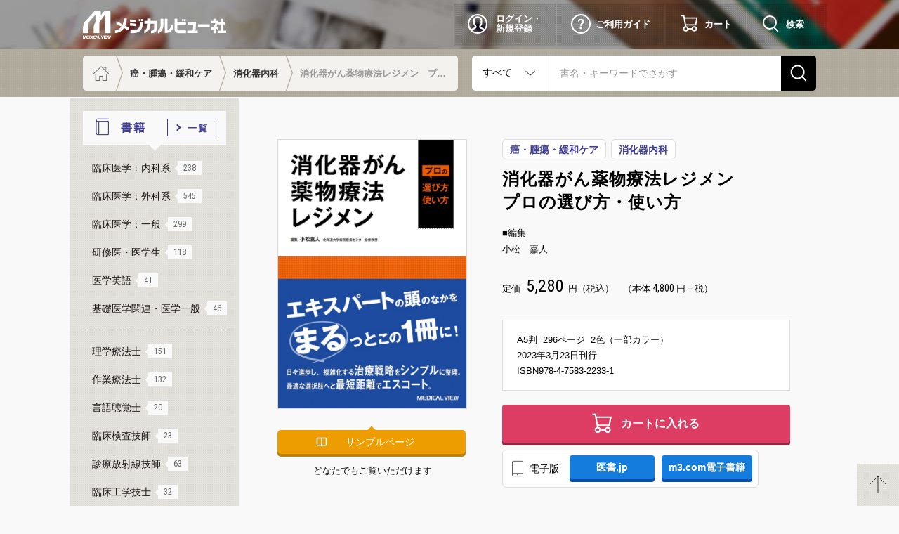

--- FILE ---
content_type: text/html; charset=UTF-8
request_url: https://www.medicalview.co.jp/catalog/ISBN978-4-7583-2233-1.html
body_size: 54202
content:
<!DOCTYPE html PUBLIC "-//W3C//DTD XHTML 1.0 Transitional//EN" "http://www.w3.org/TR/xhtml1/DTD/xhtml1-transitional.dtd">
<html xmlns="http://www.w3.org/1999/xhtml">
<head>
<meta charset="UTF-8">
<meta http-equiv="X-UA-COMPATIBLE" content="IE=edge">
<meta name="viewport" content="width=device-width">
<title>メジカルビュー社｜癌・腫瘍・緩和ケア｜消化器がん薬物療法レジメン　プロの選び方・使い方</title>
<!--Metadata-->
<meta name="description" content="日々進歩し，複雑化する消化器癌薬物療法の治療戦略。エキスパートは“どこを見て” “どう治療を選んでいるのか”，最新のエビデンスをおさえて，シンプルかつコンパクトに整理。治療選択の分岐点をポイントとして取り上げ，「悩ましい」「困った」にお答えし，最適な選択肢へ最短距離でエスコート。北大のレジメン投与方法・スケジュールも詳細に掲載。"/>
<!--OGP-->
<meta property="og:type" content="website" />
<meta property="og:locale" content="ja_JP" />
<meta property="og:title" content="消化器がん薬物療法レジメン　プロの選び方・使い方" />
<meta property="og:description" content="日々進歩し，複雑化する消化器癌薬物療法の治療戦略。エキスパートは“どこを見て” “どう治療を選んでいるのか”，最新のエビデンスをおさえて，シンプルかつコンパクトに整理。治療選択の分岐点をポイントとして取り上げ，「悩ましい」「困った」にお答えし，最適な選択肢へ最短距離でエスコート。北大のレジメン投与方法・スケジュールも詳細に掲載。" />
<meta property="og:image" content="https://www.medicalview.co.jp/database/cover_image/book/ogp/ISBN978-4-7583-2233-1.png" />
<meta property="og:url" content="https://www.medicalview.co.jp/catalog/ISBN978-4-7583-2233-1.html" />
<meta property="og:site_name" content="メジカルビュー社" />

<meta name="twitter:card" content="summary_large_image" />
<meta name="twitter:url" content="https://www.medicalview.co.jp/catalog/ISBN978-4-7583-2233-1.html" />
<meta name="twitter:title" content="消化器がん薬物療法レジメン　プロの選び方・使い方" />
<meta name="twitter:description" content="日々進歩し，複雑化する消化器癌薬物療法の治療戦略。エキスパートは“どこを見て” “どう治療を選んでいるのか”，最新のエビデンスをおさえて，シンプルかつコンパクトに整理。治療選択の分岐点をポイントとして取り上げ，「悩ましい」「困った」にお答えし，最適な選択肢へ最短距離でエスコート。北大のレジメン投与方法・スケジュールも詳細に掲載。" />
<meta name="twitter:image:src" content="https://www.medicalview.co.jp/database/cover_image/book/ogp/ISBN978-4-7583-2233-1.png" />

<meta name="format-detection" content="telephone=no"><script type="text/javascript"><!--
  function oritatami2(id){
  	obj=(document.all)?document.all(id):((document.getElementById)?document.getElementById(id):null);
  	if(obj)	obj.style.display="block";
  }
  
  function j_cngImg(id){
  	obj=(document.all)?document.all(id):((document.getElementById)?document.getElementById(id):null);
  	if(obj)	document.jobun_img.src =(obj.style.display=="none")?"../img/books_jobun1.jpg":"../img/books_jobun2.jpg";
  }
  function m_cngImg(id){
  	obj=(document.all)?document.all(id):((document.getElementById)?document.getElementById(id):null);
  	if(obj)	document.mokuji_img.src =(obj.style.display=="none")?"../img/books_mokuji1.jpg":"../img/books_mokuji2.jpg";
  }
  //-->
</script>
<script>!function(d,s,id){var js,fjs=d.getElementsByTagName(s)[0],p=/^http:/.test(d.location)?'http':'https';if(!d.getElementById(id)){js=d.createElement(s);js.id=id;js.src=p+'://platform.twitter.com/widgets.js';fjs.parentNode.insertBefore(js,fjs);}}(document, 'script', 'twitter-wjs');</script>
<script>
  (function(i,s,o,g,r,a,m){i['GoogleAnalyticsObject']=r;i[r]=i[r]||function(){
  (i[r].q=i[r].q||[]).push(arguments)},i[r].l=1*new Date();a=s.createElement(o),
  m=s.getElementsByTagName(o)[0];a.async=1;a.src=g;m.parentNode.insertBefore(a,m)
  })(window,document,'script','//www.google-analytics.com/analytics.js','ga');
  
  ga('create', 'UA-1169880-1', 'auto');
  ga('send', 'pageview');
  
</script>

<!-- Google Tag Manager -->
<script>(function(w,d,s,l,i){w[l]=w[l]||[];w[l].push({'gtm.start':
new Date().getTime(),event:'gtm.js'});var f=d.getElementsByTagName(s)[0],
j=d.createElement(s),dl=l!='dataLayer'?'&l='+l:'';j.async=true;j.src=
'https://www.googletagmanager.com/gtm.js?id='+i+dl;f.parentNode.insertBefore(j,f);
})(window,document,'script','dataLayer','GTM-MCLVQVL');</script>
<!-- End Google Tag Manager -->

<script  src="https://code.jquery.com/jquery-3.6.0.min.js" integrity="sha256-/xUj+3OJU5yExlq6GSYGSHk7tPXikynS7ogEvDej/m4="  crossorigin="anonymous"></script>
<link rel="stylesheet" href="/assets/css/style.css">

</head>
<body id="detail">
<!-- Google Tag Manager (noscript) -->
<noscript><iframe src="https://www.googletagmanager.com/ns.html?id=GTM-MCLVQVL"
height="0" width="0" style="display:none;visibility:hidden"></iframe></noscript>
<!-- End Google Tag Manager (noscript) -->
  <!-- ヘッダー -->
  <header id="global-header">
	<section class="primary">
		<div class="logo"><a href="/">メジカルビュー社</a></div>
		<ul>
			<li class="user"><a href="/member/login01.php">ログイン・<br>新規登録</a></li>
				<li class="guide"><a href="/guide/index.php">ご利用ガイド</a></li>
			<li class="cart"><a href="/cart/cart01.php">カート</a></li>
			<li id="search_btn_1" class="search"><span><i></i><em class="open">検索</em><em class="close">閉じる</em></span></li>
			<li id="search_btn_2" class="search"><span><i></i><em class="open">検索</em><em class="close">閉じる</em></span></li>
			<li class="menu"><span><i></i><em class="open">メニュー</em><em class="close">閉じる</em></span></li>
		</ul>
	</section>
  <section class="secondary">
    <ul class="topicpath">
      <li class="home"><a href="/">ホーム</a></li>
      <li><a href="/catalog/bunyatop.php?c_no=33">癌・腫瘍・緩和ケア</a></li><li><a href="/catalog/bunyatop.php?c_no=04">消化器内科</a></li>      <li><span>消化器がん薬物療法レジメン　プロの選び方・使い方</span></li>
    </ul>
    <div id="searchform">
<form class="search" method="get" action="/catalog/list.php">
      <select name="keysel">
		<option value="2" selected>すべて</option>
		<option value="0" >書籍</option>
		<option value="1" >雑誌</option>
      </select>
      <input type="text" name="keyword" placeholder="書名・キーワードでさがす" value="">
      <input type="submit" name="search" value="検索">
    </form>
</div>  </section>
  </header>
  <!-- / ヘッダー -->
  <!--メイン-->
  <main>
    <article id="contents">
            <section class="title first">
        <ul class="state">
                                        <li><a href="/catalog/bunyatop.php?c_no=33">癌・腫瘍・緩和ケア</a></li><li><a href="/catalog/bunyatop.php?c_no=04">消化器内科</a></li>        </ul>
                        <h1>消化器がん薬物療法レジメン　<br>プロの選び方・使い方</h1>
        <p class="sub"></p>
              </section>
      <section class="cover">
        <figure><a href="../database/cover_image/book/XX/ISBN978-4-7583-2233-1.jpg" target="_blank"><img src="../database/cover_image/book/X/ISBN978-4-7583-2233-1.jpg" alt="消化器がん薬物療法レジメン　プロの選び方・使い方"  /></a></figure>
        <ul class="primary">
                    
          <!-- ####### 立ち読みページSTART meclib > flipper > 表示なしとする (2016.08.01) -->
                    <li class="browse"><a href="/database/meclib/ISBN978-4-7583-2233-1/book/index.html">サンプルページ</a></li>
          <li style="width: 100%;"><p style="font-size: 13px; padding-top: 7px; text-align: center; display: block;">どなたでもご覧いただけます</p></li>
          
                    
          <!-- ####### 立ち読みページEND -->
          
                  </ul>
        <ul class="secondary">
                                                            	
          	
                        
        </ul>
      </section>
      <section class="title">
                                <p class="author">
          <span>■編集</span>
          <span>小松　嘉人</span>
        </p>
                      </section>
            <section class="purchase">
                <div class="price">定価  <b>5,280</b>円（税込）　（本体<em>4,800</em>円＋税）</div>
              </section>

      <section class="data">
        <ul>
                              <li>A5判&nbsp;&nbsp;296ページ&nbsp;&nbsp;2色（一部カラー）</li>
                                        <li>2023年3月23日刊行</li>
                              <li>ISBN978-4-7583-2233-1</li>
                              
        </ul>
      </section>
      
      
      <section class="purchase">
                <div class="cart"><a href="../cart/cart01.php?id=add&isbn=ISBN978-4-7583-2233-1">カートに入れる</a></div>
                                <div class="ebook">
          <h2>電子版</h2>
          <ul>
                                    <li class="bt_ebook_isyojp"><a href="https://store.isho.jp/search/detail/pisbn/9784758322331" target="_blank">　　医書.jp　　</a></li>
                                                                                                                        <li class="bt_ebook_m2"><a href="http://ebookstore.m2plus.com/mproducts/9784758322331.html" target="_blank">m3.com電子書籍</a></li>
                                                                                  </ul>
        </div>
              </section>
      <hr class="sp">
      <section class="comment">
        <h2 class="bkread">エキスパートの思考をこの１冊に。複雑化する治療戦略をどう考えるか、シンプルかつコンパクトに整理</h2>
        <p>日々進歩し，複雑化する消化器癌薬物療法の治療戦略。エキスパートは“どこを見て” “どう治療を選んでいるのか”，最新のエビデンスをおさえて，シンプルかつコンパクトに整理。治療選択の分岐点をポイントとして取り上げ，「悩ましい」「困った」にお答えし，最適な選択肢へ最短距離でエスコート。北大のレジメン投与方法・スケジュールも詳細に掲載。</p>
      </section>


            <section class="social-button">
        <ul>
          <li><iframe src="//www.facebook.com/plugins/like.php?href=https%3A%2F%2Fwww.medicalview.co.jp%2Fcatalog%2FISBN978-4-7583-2233-1.html&amp;send=false&amp;layout=button&amp;width=75&amp;show_faces=false&amp;font&amp;colorscheme=light&amp;action=like&amp;height=22" scrolling="no" frameborder="0" style="border:none; overflow:hidden; width:75px; height:22px;" allowTransparency="true"></iframe></li>
          <li>
            <div style="width:70px;"><a href="https://twitter.com/share" class="twitter-share-button" data-lang="ja" data-count="none">ツイート</a></div>
          </li>
        </ul>
      </section>

      
            <hr>
            <section class="jobun show">
        <h2>序文</h2>
        <div class="text">
          　わが国のがん死亡数は依然として増加し続けており，がんセンターのがん情報サービスの最新統計によれば，2021年のわが国のがん死亡者数はおよそ38万人（肺がん7.6万，大腸がん5.2万，胃がん4.2万，膵がん3.8万，肝臓細胞がん2.5万人，食道がん1.1万人，そのほか）であり，この30年以上わが国の死因のトップの座にあり続けている。そのうち，がん種別での第1位は肺がんの7.6万人であるが，2〜6位はすべて消化器がんであり，その合計はおよそ17万人と全がん死亡数の半数近くを占めている。私が消化器がん薬物療法を自身の専門として選択した理由も，人類に貢献するためには，この数の多い消化器がんを制御することにあると思ったからであった（少々格好をつけ過ぎてしまったか）。<br /><br />　現在ではどのがん種においても，エビデンスを吟味したうえでガイドラインが作成されている。がん薬物治療もおおむね網羅して掲載されているため，最新の標準的治療を知ることは容易である。しかし多くの標準的治療のなかから，目の前の患者さんに最も適切な標準治療を選択することは意外と難しいと思われる先生方もおられるのではないだろうか。かく言う私とて迷うことも多々ある。<br />　そこで本書は，ガイドラインをどう読み解き，患者さんに最良の治療をどう提供すべきか迷うときに，最も良い相談相手となってくれることを意識し，できるかぎり容易に知りたい情報にたどり着けるように構成した。また，本書が解説書として珠玉の一冊となるよう，各項目はできる限りその治療法の開発に関わったエキスパートの先生方にご執筆いただいた。臨床現場の一線で働いている医師のみならず，一緒に働くmedical staffの皆さんにとって，日々の診療の一助となり，また必携の書となってくれるものと確信している。<br /><br />　最後に，お忙しいなか玉稿を賜った著者の先生方，このような素晴らしい本の監修，責任者となる機会をくださったメジカルビュー社に心より感謝申し上げたい。<br /><br />2023年2月<br />北海道大学病院腫瘍センター化学療法部・Cancer Board部<br />小松　嘉人        </div>
        <div class="toggle-full-text">全文表示する</div>
        <div class="toggle-close-text">閉じる</div>
      </section>
      		
                  <section class="mokuji">
        <h2>目次</h2>
        <div class="text">第1章　治療選択の考え方<br />総論<br />　消化器がん薬物療法総論〜最近のトピックス　　［⼩松嘉⼈］<br /><br />Ⅰ　胃がん<br />　HER2（−）　1次治療<br />　　Nivoが上乗せできる場合　　［⼭⼝研成］<br />　　Nivoの上乗せが難しい場合　　［佐藤太郎］<br />　　Nivoの上乗せが難しく，条件付きレジメンを使う場合　　［佐藤太郎］<br />　HER2（−）　2次治療<br />　　weekly PTX＋RAMの適応がある場合　　［廣中秀⼀］<br />　　weekly PTXが使えない場合　　［川本泰之，⼩松嘉⼈］<br />　　RAMが使えない場合　　［川本泰之，⼩松嘉⼈］<br />　　MSI-Hの場合　　［佐藤清哉，川添彬⼈］<br />　HER2（−）　3次治療<br />　　FTD/TPI or IRI（or Nivo）どちらを使う？　　［細川　歩，中島孝治，⽥村穂⾼］<br />　HER2（＋）　1次治療<br />　　Tmabが使える場合　　［結城敏志，⼩松嘉⼈］<br />　　Tmabが使えない場合，条件付きレジメンを使う場合　　［武藤　理］<br />　HER2（＋）　2次治療<br />　　2次治療全般について　　［牧⼭明資］<br />　HER2（＋）　3次治療<br />　　トラスツズマブ デルクステカンが使えるか？　　［⽜⼭⼼平，設楽紘平］<br /><br />Ⅱ　大腸がん<br />　⼤腸がん薬物療法総論　　［⼩松嘉⼈］<br />　1次治療<br />　　MSI-Hの場合（Fit/Vulの場合）　　［重橋　周，三島沙織，吉野孝之］<br />　　RAS変異型/BRAF変異型もしくはRAS/BRAF野⽣型で腫瘍占拠部位が右側（Fitの場合）　　［塚本汐奈，⼤北仁裕，奥⼭浩之，辻　晃仁］<br />　　RAS変異型/BRAF変異型もしくはRAS/BRAF 野⽣型で腫瘍占居部位が右側（⼀部左側も含む）（Fitの場合）　　［⼩松嘉⼈］<br />　　RAS変異型/BRAF変異型もしくはRAS/BRAF野⽣型で腫瘍占居部位が右側（Vulの場合）　　［中村路夫］<br />　　RAS/BRAF野⽣型で腫瘍占居部位が左側（Fitの場合）　　［諏訪雄亮，渡邉　純，遠藤　格］<br />　　RAS/BRAF野⽣型で腫瘍占居部位が左側（Vulの場合）　　［中村路夫］<br />　2次治療<br />　　抗体薬の使い⽅　　［⼤嶋琴絵，⼭﨑健太郎］<br />　3次治療以降<br />　　REG or FTD/TPIどちらを使う？　　［森脇俊和］<br />　　FTD/TPI＋BEVの使い⽅　　［佐⽵悠良］<br />　　リチャレンジする？（RAS野⽣型）　　［賀川義規］<br />　BRAFV600E 遺伝子変異陽性<br />　　BRAF陽性　　［⾕⼝浩也］<br />　HER2陽性<br />　　HER2陽性の新しい治療　　［中村能章］<br /><br />Ⅲ　食道がん<br />　1次治療<br />　　免疫チェックポイント阻害薬が使えるとき　　［善浪佑理，⼭本　駿，加藤　健］<br />　　免疫チェックポイント阻害薬が使えないとき　　［善浪佑理，⼭本　駿，加藤　健］<br />　2次治療<br />　　免疫チェックポイント阻害薬が使えるとき　　［吉井俊輔，⼭本幸⼦，⼯藤敏啓］<br />　　免疫チェックポイント阻害薬が使えないとき　　［原⽥⼀顕，⼩松嘉⼈］<br /><br />Ⅳ　膵がん<br />　1次治療<br />　　FOLFIRINOXとGEM＋nab-PTXをどう使い分けるか？　　［尾阪将⼈］<br />　　FOLFIRINOX・GEM＋nab-PTXがともに使えない場合　　［川本泰之，⼩松嘉⼈］<br />　2次治療以降<br />　　2次治療の考え方：nal-IRI＋5-FU/l-LVを中心に　　［上野　誠］<br /><br />Ⅴ　胆道がん<br />　1次治療<br />　　プラチナ系薬剤が使える場合，使えない場合　　［井岡達也，波多野悦朗，新藤芳太郎，徳光幸⽣，松井洋⼈，松隈　聡，中島正夫，⼭⽥健介，永野浩昭］<br />　2次治療以降<br />　　2次治療の考え⽅　　［東江⼤樹，森実千種］<br /><br />Ⅵ　肝細胞がん<br />　1次治療<br />　　Atezo＋BEVの適応があるとき　　［池⽥公史］<br />　　Atezo＋BEVの適応がないとき　　［池⽥公史］<br />　2次治療以降<br />　　2次治療以降の考え⽅　　［⼩川浩司，荘　拓也，坂本直哉］<br /><br />Ⅶ　GIST<br />　1次治療<br />　　イマニチブ治療　　［澤⽊　明，佐々⽊亜希⼦，⼩泉⼀也］<br />　　2次治療以降<br />　2次治療以降の考え⽅　　［伊藤　憲，⼩松嘉⼈］<br /><br />第2章　実際の投与方法　　［齋藤佳敬，坂本達彦，内山数貴］<br />全がん種共通<br />　　■ Pembro（3 週ごと）<br />　　■ Pembro（6 週ごと）<br /><br />I　 胃がん<br />　1次治療<br />　　■ S-1＋CDDP<br />　　■ S-1＋CDDP＋Tmab<br />　　■ Cape＋CDDP<br />　　■ Cape＋CDDP＋Tmab<br />　　■ SOX（＋Nivo）<br />　　■ SOX（＋Tmab）<br />　　■ CapeOX（＋Nivo）<br />　　■ CapeOX（＋Tmab）<br />　　■ mFOLFOX6（＋Nivo）<br />　　■ mFOLFOX6（＋Tmab）<br />　　■ 5-FU＋CDDP（800/80）<br />　　■ 5-FU＋CDDP（800/80）＋Tmab<br />　　■ 5-FU/l-LV<br />　　■ 5-FU/l-LV＋PTX<br />　　■ S-1<br />　　■ S-1＋DTX<br />　2次治療<br />　　■ weekly PTX＋RAM<br />　　■ weekly PTX<br />　　■ nab-PTX<br />　　■ DTX<br />　　■IR（I 2,3次）<br />　　■ RAM<br />　　■ RAM＋IRI<br />　　■ RAM＋nab-PTX<br />　3次治療<br />　　■Nivo（2 週ごと）<br />　　■Nivo（4 週ごと）<br />　　■FTD/TDI<br />　　■T-DXd<br /><br />Ⅱ　大腸がん<br />　1次治療〜2次治療<br />　　■FOLFOXIRI＋BEV<br />　　■mFOLFOX6＋BEV<br />　　■mFOLFOX6＋CET<br />　　■mFOLFOX6＋CET（biweekly）<br />　　■mFOLFOX6＋PANI<br />　　■FOLFIRI＋BEV<br />　　■FOLFIRI＋CET<br />　　■FOLFIRI＋CET（biweekly）<br />　　■FOLFIRI＋PANI<br />　　■FOLFIRI＋AFL<br />　　■FOLFIRI＋RAM<br />　　■CAPOX＋BEV<br />　　■SOX＋BEV<br />　　■IRIS＋BEV<br />　　■SIR＋BEV<br />　　■5-FU＋l-LV＋BEV<br />　　■Cape＋BEV<br />　　■UFT＋LV＋BEV<br />　　■S-1＋BEV<br />　　■CET<br />　　■CET（biweekly）<br />　　■PANI<br />　　■CAPIRI＋BEV<br />　　■IRI＋CET（2, 3 次）<br />　　■IRI＋PANI（2, 3 次）<br />　3次治療以降<br />　　■ REG<br />　　■ FTD/TPI（＋BEV）<br />　　BRAF 陽性<br />　　■ ENCO＋CET（＋BINI）<br />　　HER2陽性<br />　　■ PER＋Tmab<br />　　NTRK融合遺伝子陽性<br />　　■ ENTR<br />　　■ LARO<br /><br />Ⅲ　食道がん<br />　　■ Nivo＋Ipi<br />　　■ Nivo（2週ごと）<br />　　■ Nivo（4週ごと）<br />　　■ CF（800/80）＋Nivo<br />　　■ CF（800/80）＋Pembro<br />　　■ CF（1, 000/75）＋RT<br />　　■ CF（700/70）＋RT<br />　　■ CF（800/80）<br />　　■ mFOLFOX6<br />　　■ 5-FU＋ネダプラチン<br />　　■ weekly PTX<br />　　■ DTX<br /><br />Ⅳ　膵がん<br />　　■mFOLFIRINOX<br />　　■FOLFIRINOX<br />　　■GEM＋nab-PTX<br />　　■GEM<br />　　■GEM＋エルロチニブ<br />　　■S-1<br />　　■nal-IRI＋5-FU/LV<br /><br />Ⅴ　胆道がん<br />　　■GEM＋CDDP＋Durva<br />　　■GEM＋CDDP＋S-1<br />　　■GEM＋CDDP<br />　　■GEM＋S-1<br />　　■GEM<br />　　■S-1<br />　　■ペミガチニブ<br /><br />Ⅵ　肝細胞がん<br />　　■Atezo＋BEV<br />　　■ソラフェニブ<br />　　■レンバチニブ<br />　　■Durva＋Treme<br />　　■REG<br />　　■RAM<br />　　■CAB<br /><br />Ⅶ　GIST<br />　　■イマチニブ<br />　　■スニチニブ<br />　　■REG<br />　　■ピミテスピブ</div>
        <div class="toggle-full-text">全文表示する</div>
        <div class="toggle-close-text">閉じる</div>
      </section>
            <!-- 関連するオススメ書籍 -->
            <section class="relation">
        <h2>関連する<br>オススメ書籍</h2>
        <div class="slider">
                    <div class="slide-inner">
            <a href="./ISBN978-4-7583-2229-4.html">
              <img src="../database/cover_image/book/L/ISBN978-4-7583-2229-4.jpg" alt="" />
              <p class="series"></p>
              <h3>症状アセスメント実践ゼミ</h3>
            </a>
          </div>
                    <div class="slide-inner">
            <a href="./ISBN978-4-7583-1819-8.html">
              <img src="../database/cover_image/book/L/ISBN978-4-7583-1819-8.jpg" alt="" />
              <p class="series"></p>
              <h3>がん患者の呼吸困難・痛み・精神症状を診るロジック</h3>
            </a>
          </div>
                    <div class="slide-inner">
            <a href="./ISBN978-4-7583-1810-5.html">
              <img src="../database/cover_image/book/L/ISBN978-4-7583-1810-5.jpg" alt="" />
              <p class="series"></p>
              <h3>がん治療医が本当に知りたかった緩和ケアのレシピ</h3>
            </a>
          </div>
                    <div class="slide-inner">
            <a href="./ISBN978-4-7583-1818-1.html">
              <img src="../database/cover_image/book/L/ISBN978-4-7583-1818-1.jpg" alt="" />
              <p class="series"></p>
              <h3>肺癌薬物療法レジメン　Expert’s Choice</h3>
            </a>
          </div>
                    <div class="slide-inner">
            <a href="./ISBN978-4-7583-1814-3.html">
              <img src="../database/cover_image/book/L/ISBN978-4-7583-1814-3.jpg" alt="" />
              <p class="series"></p>
              <h3>乳がん薬物療法 副作用マネジメント プロのコツ</h3>
            </a>
          </div>
                    <div class="slide-inner">
            <a href="./ISBN978-4-7583-2249-2.html">
              <img src="../database/cover_image/book/L/ISBN978-4-7583-2249-2.jpg" alt="" />
              <p class="series"></p>
              <h3>肺がん薬物療法 副作用マネジメント プロのコツ</h3>
            </a>
          </div>
                    <div class="slide-inner">
            <a href="./ISBN978-4-7583-2238-6.html">
              <img src="../database/cover_image/book/L/ISBN978-4-7583-2238-6.jpg" alt="" />
              <p class="series"></p>
              <h3>がん薬物療法のキホンとマネジメント</h3>
            </a>
          </div>
                    <div class="slide-inner">
            <a href="./ISBN978-4-7583-2246-1.html">
              <img src="../database/cover_image/book/L/ISBN978-4-7583-2246-1.jpg" alt="" />
              <p class="series"></p>
              <h3>誰も教えてくれなかった婦人科がん薬物療法</h3>
            </a>
          </div>
                  </div>
      </section>
       
                  <!--naiyoboxここまで-->
      <!-- 関連するお勧め書籍 -->
            <!-- 最近チェックした書籍・雑誌 -->
          </article>
    <!-- /#contents -->
    <!-- サイドバー -->
    <aside id="sidebar">
    <nav class="book">
      <h2>書籍<a href="/catalog/bkichiran.php" class="book_all"><span>一覧</span></a></h2>
      <ul class="category">
      <li>
        <span>臨床医学：内科系<em>-</em></span>
            <ul class="sub">
              <li><a href="/catalog/bunyatop.php?c_no=1">内科一般<em>-</em></a></li>
              <li><a href="/catalog/bunyatop.php?c_no=2">呼吸器内科<em>-</em></a></li>
              <li><a href="/catalog/bunyatop.php?c_no=3">循環器内科<em>-</em></a></li>
              <li><a href="/catalog/bunyatop.php?c_no=4">消化器内科<em>-</em></a></li>
              <li><a href="/catalog/bunyatop.php?c_no=5">血液・造血器<em>-</em></a></li>
              <li><a href="/catalog/bunyatop.php?c_no=6">腎臓・透析<em>-</em></a></li>
              <li><a href="/catalog/bunyatop.php?c_no=7">脳神経内科・精神医学<em>-</em></a></li>
              <li><a href="/catalog/bunyatop.php?c_no=8">内分泌・代謝／糖尿病<em>-</em></a></li>
              <li><a href="/catalog/bunyatop.php?c_no=9">感染症<em>-</em></a></li>
              <li><a href="/catalog/bunyatop.php?c_no=10">アレルギー・膠原病・リウマチ<em>-</em></a></li>
              <li><a href="/catalog/bunyatop.php?c_no=11">皮膚科<em>-</em></a></li>
              <li><a href="/catalog/bunyatop.php?c_no=12">小児科・新生児<em>-</em></a></li>
              <li><a href="/catalog/bunyatop.php?c_no=13">老年医学<em>-</em></a></li>
            </ul>
        </li>
       <li>
        <span>臨床医学：外科系<em>-</em></span>
            <ul class="sub">
              <li><a href="/catalog/bunyatop.php?c_no=14">外科一般<em>-</em></a></li>
              <li><a href="/catalog/bunyatop.php?c_no=15">脳神経外科<em>-</em></a></li>
              <li><a href="/catalog/bunyatop.php?c_no=16">心臓血管外科<em>-</em></a></li>
              <li><a href="/catalog/bunyatop.php?c_no=17">胸部外科・呼吸器外科<em>-</em></a></li>
              <li><a href="/catalog/bunyatop.php?c_no=18">消化器外科<em>-</em></a></li>
              <li><a href="/catalog/bunyatop.php?c_no=19">整形外科<em>-</em></a></li>
              <li><a href="/catalog/bunyatop.php?c_no=20">産婦人科・周産期医学<em>-</em></a></li>
              <li><a href="/catalog/bunyatop.php?c_no=21">小児外科<em>-</em></a></li>
              <li><a href="/catalog/bunyatop.php?c_no=22">眼科<em>-</em></a></li>
              <li><a href="/catalog/bunyatop.php?c_no=23">耳鼻咽喉科<em>-</em></a></li>
              <li><a href="/catalog/bunyatop.php?c_no=24">泌尿器科<em>-</em></a></li>
              <li><a href="/catalog/bunyatop.php?c_no=25">形成外科<em>-</em></a></li>
              <li><a href="/catalog/bunyatop.php?c_no=26">麻酔科<em>-</em></a></li>
            </ul>
        </li>
       <li>
        <span>臨床医学：一般<em>-</em></span>
            <ul class="sub">
              <li><a href="/catalog/bunyatop.php?c_no=27">救急医学・集中医療<em>-</em></a></li>
              <li><a href="/catalog/bunyatop.php?c_no=28">画像医学・放射線医学<em>-</em></a></li>
              <li><a href="/catalog/bunyatop.php?c_no=29">総合診療・プライマリケア<em>-</em></a></li>
              <li><a href="/catalog/bunyatop.php?c_no=30">リハビリテーション医学<em>-</em></a></li>
              <li><a href="/catalog/bunyatop.php?c_no=31">診断学<em>-</em></a></li>
              <li><a href="/catalog/bunyatop.php?c_no=32">臨床検査<em>-</em></a></li>
              <li><a href="/catalog/bunyatop.php?c_no=33">癌・腫瘍・緩和ケア<em>-</em></a></li>
              <li><a href="/catalog/bunyatop.php?c_no=34">薬物療法<em>-</em></a></li>
              <li><a href="/catalog/bunyatop.php?c_no=35">輸液・輸血<em>-</em></a></li>
              <li><a href="/catalog/bunyatop.php?c_no=36">臨床医学一般<em>-</em></a></li>
            </ul>
        </li>

        <li>
          <span>研修医・医学生<em>-</em></span>
          <ul class="sub">
              <li><a href="/catalog/bunyatop.php?c_no=37">研修医向け<em>-</em></a></li>
              <li><a href="/catalog/bunyatop.php?c_no=38">医学生向け<em>-</em></a></li>
          </ul>
        </li>
        <li>
          <span>医学英語<em>-</em></span>
          <ul class="sub">
            <li><a href="/catalog/bunyatop.php?c_no=39">医学英語<em>-</em></a></li>
          </ul>
        </li>
        <li>
          <span>基礎医学関連・医学一般<em>-</em></span>
          <ul class="sub">
              <li><a href="/catalog/bunyatop.php?c_no=40">基礎医学関連<em>-</em></a></li>
              <li><a href="/catalog/bunyatop.php?c_no=41">医学一般<em>-</em></a></li>
          </ul>
        </li>
        <li><a href="/catalog/bunyatop.php?c_no=42">理学療法士<em>-</em></a></li>
        <li><a href="/catalog/bunyatop.php?c_no=43">作業療法士<em>-</em></a></li>
        <li><a href="/catalog/bunyatop.php?c_no=44">言語聴覚士<em>-</em></a></li>
        <li><a href="/catalog/bunyatop.php?c_no=45">臨床検査技師<em>-</em></a></li>
        <li><a href="/catalog/bunyatop.php?c_no=46">診療放射線技師<em>-</em></a></li>
        <li><a href="/catalog/bunyatop.php?c_no=47">臨床工学技士<em>-</em></a></li>
        <li><a href="/catalog/bunyatop.php?c_no=48">看護師<em>-</em></a></li>
        <li><a href="/catalog/bunyatop.php?c_no=49">糖尿病療養指導士<em>-</em></a></li>
        <li><a href="/catalog/bunyatop.php?c_no=50">柔道整復師<em>-</em></a></li>
        <li><a href="/catalog/bunyatop.php?c_no=51">薬学<em>-</em></a></li>

      </ul>
      <ul class="banner">
        <li class="textbook"><a href="/textbook/">教科書・サブテキスト</a></li>
        <li class="book-dl"><a href="/textbook_download/">教科書採用特典ページ</a></li>
      </ul>
    </nav>
    <nav class="journal">
      <h2>雑誌</h2>
      <ul class="category">
		<li><a href="/catalog/jnoya.php?id=parent&code=SERIE978-M-17541-1997">Heart View</a></li>
		<li><a href="/catalog/jnoya.php?id=parent&code=SERIE978-M-09471-1996">臨床画像</a></li>
		<li><a href="/catalog/jnoya.php?id=parent&code=SERIE978-M-12363-1996">関節外科</a></li>
		<li><a href="/catalog/jnoya.php?id=parent&code=SERIE978-M-18611-1996">Mebio</a></li>
      </ul>
      <ul class="banner">
        <li class="subscription"><a href="/jnnenkan/">年間購読のご案内</a></li>
        <li class="advertising"><a href="/advertising/">広告掲載のお問い合わせ</a></li>
      </ul>
    </nav>
<!--
    <div class="tw-timeline">
	    <a class="twitter-timeline" href="https://twitter.com/MV_eigyo" data-lang="en" data-tweet-limit="3" data-width="100%" data-height="400">Tweets by @MV_eigyo</a> <script async src="https://platform.twitter.com/widgets.js" charset="utf-8"></script>
    </div>
-->
    <nav class="other">
      <ul class="banner">
        <li class="e-service"><a href="/sns/">メジカルビュー社のSNS</a></li>
      </ul>
    </nav>

    <nav class="other">
      <ul class="banner">
        <li class="campaign"><a href="/campaign/">キャンペーン</a></li>
        <li class="e-service"><a href="/eservice/">電子系サービス</a></li>
        <li class="mailnews"><a href="/mailnews/mailnews01.php">メールニュース登録</a></li>
      </ul>
    </nav>
    <nav class="other">
      <ul class="banner">
        <li class="mokuroku"><a href="/mokuroku/">目録・カタログ</a></li>
        <li class="campaign"><a href="/campaign/stedmans/">ステッドマン医学辞典<br />ラインアップ</a></li>
      </ul>
    </nav>
    <nav class="other">
      <ul class="banner">
        <li class="jobinfo"><a href="/jobinfo/index.php">求人情報</a></li>
      </ul>
    </nav>

  </aside>
  <!-- /#sidebar -->  </main>
  <!-- / メイン -->
  <!--フッター-->

  <footer id="global-footer">
	<div class="back-to-top">ページトップへ</div>
	<section class="social">
		<div class="tw_fb"><a href="/sns/index.php">メジカルビュー社のSNS</a></div>
		<div class="line-stamp"><a href="https://store.line.me/stickershop/product/3500220/" target="_blank">メジカルビュー社LINEスタンプ</a></div>
	</section>
	<nav>
		<ul>
			<li><a href="/mailform/">お問い合わせ</a></li>
			<li><a href="/guide/bkshop.php">取り扱い書店</a></li>
			<li><a href="/quotation/">著作物の引用他</a></li>
			<li><a href="/corrigenda/">正誤表</a></li>
		</ul>
		<ul>
			<li><a href="/corporate/">会社案内</a></li>
			<li><a href="/jobinfo/index.php">求人情報</a></li>
			<li><a href="/privacypolicy/">個人情報保護方針</a></li>
			<li><a href="/socialpolicy/">ソーシャルメディアポリシー</a></li>
			<li><a href="/guide/kiyaku.php">利用規約</a></li>
			<li><a href="/guide/tokutei.php">特定商取引について</a></li>		
		</ul>
	</nav>
	<div class="copyright">&copy; 2000 MEDICAL VIEW CO.,LTD.</div>
</footer><!-- /#global-footer -->

<div id="nav-modal">
	<div class="bg"></div>

	<div id="nav-modal-search">
    <form class="search" method="get" action="/catalog/list.php">
      <select name="keysel">
		<option value="2" selected>すべて</option>
		<option value="0" >書籍</option>
		<option value="1" >雑誌</option>
      </select>
      <input type="text" name="keyword" placeholder="書名・キーワードでさがす" value="">
      <input type="submit" name="search" value="検索">
    </form>
		<hr>
		<section class="directory">
			<nav class="book">
				<h2>書籍</h2>
				<ul class="category">
					<li>
				         <span>臨床医学：内科系</span>
				            <ul class="sub">
				              <li><a href="/catalog/bunyatop.php?c_no=1">内科一般</a></li>
				              <li><a href="/catalog/bunyatop.php?c_no=2">呼吸器内科</a></li>
				              <li><a href="/catalog/bunyatop.php?c_no=3">循環器内科</a></li>
				              <li><a href="/catalog/bunyatop.php?c_no=4">消化器内科</a></li>
				              <li><a href="/catalog/bunyatop.php?c_no=5">血液・造血器</a></li>
				              <li><a href="/catalog/bunyatop.php?c_no=6">腎臓・透析</a></li>
				              <li><a href="/catalog/bunyatop.php?c_no=7">脳神経内科・精神医学</a></li>
				              <li><a href="/catalog/bunyatop.php?c_no=8">内分泌・代謝／糖尿病</a></li>
				              <li><a href="/catalog/bunyatop.php?c_no=9">感染症</a></li>
				              <li><a href="/catalog/bunyatop.php?c_no=10">アレルギー・膠原病・リウマチ</a></li>
				              <li><a href="/catalog/bunyatop.php?c_no=11">皮膚科</a></li>
				              <li><a href="/catalog/bunyatop.php?c_no=12">小児科・新生児</a></li>
				              <li><a href="/catalog/bunyatop.php?c_no=13">老年医学</a></li>
				            </ul>
				        </li>
				        <li>
				          <span>臨床医学：外科系</span>
				          <ul class="sub">
				              <li><a href="/catalog/bunyatop.php?c_no=14">外科一般</a></li>
				              <li><a href="/catalog/bunyatop.php?c_no=15">脳神経外科</a></li>
				              <li><a href="/catalog/bunyatop.php?c_no=16">心臓血管外科</a></li>
				              <li><a href="/catalog/bunyatop.php?c_no=17">胸部外科・呼吸器外科</a></li>
				              <li><a href="/catalog/bunyatop.php?c_no=18">消化器外科</a></li>
				              <li><a href="/catalog/bunyatop.php?c_no=19">整形外科</a></li>
				              <li><a href="/catalog/bunyatop.php?c_no=20">産婦人科・周産期医学</a></li>
				              <li><a href="/catalog/bunyatop.php?c_no=21">小児外科</a></li>
				              <li><a href="/catalog/bunyatop.php?c_no=22">眼科</a></li>
				              <li><a href="/catalog/bunyatop.php?c_no=23">耳鼻咽喉科</a></li>
				              <li><a href="/catalog/bunyatop.php?c_no=24">泌尿器科</a></li>
				              <li><a href="/catalog/bunyatop.php?c_no=25">形成外科</a></li>
				              <li><a href="/catalog/bunyatop.php?c_no=26">麻酔科</a></li>
				            </ul>
				        </li>
				        <li>
				          <span>臨床医学：一般</span>
				          <ul class="sub">
				              <li><a href="/catalog/bunyatop.php?c_no=27">救急医学・集中医療</a></li>
				              <li><a href="/catalog/bunyatop.php?c_no=28">画像医学・放射線医学</a></li>
				              <li><a href="/catalog/bunyatop.php?c_no=29">総合診療・プライマリケア</a></li>
				              <li><a href="/catalog/bunyatop.php?c_no=30">リハビリテーション医学</a></li>
				              <li><a href="/catalog/bunyatop.php?c_no=31">診断学</a></li>
				              <li><a href="/catalog/bunyatop.php?c_no=32">臨床検査</a></li>
				              <li><a href="/catalog/bunyatop.php?c_no=33">癌・腫瘍・緩和ケア</a></li>
				              <li><a href="/catalog/bunyatop.php?c_no=34">薬物療法</a></li>
				              <li><a href="/catalog/bunyatop.php?c_no=35">輸液・輸血</a></li>
				              <li><a href="/catalog/bunyatop.php?c_no=36">臨床医学一般</a></li>
				            </ul>
				        </li>
				        <li>
				          <span>研修医・医学生</span>
				          <ul class="sub">
				              <li><a href="/catalog/bunyatop.php?c_no=37">研修医向け</a></li>
				              <li><a href="/catalog/bunyatop.php?c_no=38">医学生向け</a></li>
				          </ul>
				        </li>
				        <li><a href="/catalog/bunyatop.php?c_no=39">医学英語</a></li>
				        <li>
				          <span>基礎医学関連・医学一般</span>
				          <ul class="sub">
				              <li><a href="/catalog/bunyatop.php?c_no=40">基礎医学関連</a></li>
				              <li><a href="/catalog/bunyatop.php?c_no=41">医学一般</a></li>
				          </ul>
				        </li>
				</ul>
				<ul class="category">
				        <li><a href="/catalog/bunyatop.php?c_no=42">理学療法士</a></li>
				        <li><a href="/catalog/bunyatop.php?c_no=43">作業療法士</a></li>
				        <li><a href="/catalog/bunyatop.php?c_no=44">言語聴覚士</a></li>
				        <li><a href="/catalog/bunyatop.php?c_no=45">臨床検査技師</a></li>
				        <li><a href="/catalog/bunyatop.php?c_no=46">診療放射線技師</a></li>
				        <li><a href="/catalog/bunyatop.php?c_no=47">臨床工学技士</a></li>
				        <li><a href="/catalog/bunyatop.php?c_no=48">看護師</a></li>
				        <li><a href="/catalog/bunyatop.php?c_no=49">糖尿病療養指導士</a></li>
				        <li><a href="/catalog/bunyatop.php?c_no=50">柔道整復師</a></li>
				        <li><a href="/catalog/bunyatop.php?c_no=51">薬学</a></li>
				</ul>
				<ul class="category">
					<li><a href="/textbook/">教科書・サブテキスト</a></li>
				</ul>
			</nav>
			<nav class="journal">
				<h2>雑誌</h2>
				<ul class="category">
					<li><a href="/catalog/jnoya.php?id=parent&code=SERIE978-M-17541-1997">Heart View</a></li>
					<li><a href="/catalog/jnoya.php?id=parent&code=SERIE978-M-09471-1996">臨床画像</a></li>
					<li><a href="/catalog/jnoya.php?id=parent&code=SERIE978-M-12363-1996">関節外科</a></li>
					<li><a href="/catalog/jnoya.php?id=parent&code=SERIE978-M-18611-1996">Mebio</a></li>
				</ul>
			</nav>
		</section>
	</div>
	
	<div id="nav-modal-menu">
	<nav class="book">
		<h2>書籍</h2>
			<ul class="second">
				<li><span>臨床医学</span>
					<ul class="third">
				              <li><a href="/catalog/bunyatop.php?c_no=1">内科一般</a></li>
				              <li><a href="/catalog/bunyatop.php?c_no=2">呼吸器内科</a></li>
				              <li><a href="/catalog/bunyatop.php?c_no=3">循環器内科</a></li>
				              <li><a href="/catalog/bunyatop.php?c_no=4">消化器内科</a></li>
				              <li><a href="/catalog/bunyatop.php?c_no=5">血液・造血器</a></li>
				              <li><a href="/catalog/bunyatop.php?c_no=6">腎臓・透析</a></li>
				              <li><a href="/catalog/bunyatop.php?c_no=7">脳神経内科・精神医学</a></li>
				              <li><a href="/catalog/bunyatop.php?c_no=8">内分泌・代謝／糖尿病</a></li>
				              <li><a href="/catalog/bunyatop.php?c_no=9">感染症</a></li>
				              <li><a href="/catalog/bunyatop.php?c_no=10">アレルギー・膠原病・リウマチ</a></li>
				              <li><a href="/catalog/bunyatop.php?c_no=11">皮膚科</a></li>
				              <li><a href="/catalog/bunyatop.php?c_no=12">小児科・新生児</a></li>
				              <li><a href="/catalog/bunyatop.php?c_no=13">老年医学</a></li>
				              <li class="bg2"><a href="/catalog/bunyatop.php?c_no=14">外科一般</a></li>
				              <li class="bg2"><a href="/catalog/bunyatop.php?c_no=15">脳神経外科</a></li>
				              <li class="bg2"><a href="/catalog/bunyatop.php?c_no=16">心臓血管外科</a></li>
				              <li class="bg2"><a href="/catalog/bunyatop.php?c_no=17">胸部外科・呼吸器外科</a></li>
				              <li class="bg2"><a href="/catalog/bunyatop.php?c_no=18">消化器外科</a></li>
				              <li class="bg2"><a href="/catalog/bunyatop.php?c_no=19">整形外科</a></li>
				              <li class="bg2"><a href="/catalog/bunyatop.php?c_no=20">産婦人科・周産期医学</a></li>
				              <li class="bg2"><a href="/catalog/bunyatop.php?c_no=21">小児外科</a></li>
				              <li class="bg2"><a href="/catalog/bunyatop.php?c_no=22">眼科</a></li>
				              <li class="bg2"><a href="/catalog/bunyatop.php?c_no=23">耳鼻咽喉科</a></li>
				              <li class="bg2"><a href="/catalog/bunyatop.php?c_no=24">泌尿器科</a></li>
				              <li class="bg2"><a href="/catalog/bunyatop.php?c_no=25">形成外科</a></li>
				              <li class="bg2"><a href="/catalog/bunyatop.php?c_no=26">麻酔科</a></li>
				              <li><a href="/catalog/bunyatop.php?c_no=27">救急医学・集中医療</a></li>
				              <li><a href="/catalog/bunyatop.php?c_no=28">画像医学・放射線医学</a></li>
				              <li><a href="/catalog/bunyatop.php?c_no=29">総合診療・プライマリケア</a></li>
				              <li><a href="/catalog/bunyatop.php?c_no=30">リハビリテーション医学</a></li>
				              <li><a href="/catalog/bunyatop.php?c_no=31">診断学</a></li>
				              <li><a href="/catalog/bunyatop.php?c_no=32">臨床検査</a></li>
				              <li><a href="/catalog/bunyatop.php?c_no=33">癌・腫瘍・緩和ケア</a></li>
				              <li><a href="/catalog/bunyatop.php?c_no=34">薬物療法</a></li>
				              <li><a href="/catalog/bunyatop.php?c_no=35">輸液・輸血</a></li>
				              <li><a href="/catalog/bunyatop.php?c_no=36">臨床医学一般</a></li>
					</ul>
				</li>
				<li><span>研修医・医学生</span>
					<ul class="third">
				              <li><a href="/catalog/bunyatop.php?c_no=37">研修医向け</a></li>
				              <li><a href="/catalog/bunyatop.php?c_no=38">医学生向け</a></li>
					</ul>
				</li>
				<li><span>医学英語</span>
					<ul class="third">
				            <li><a href="/catalog/bunyatop.php?c_no=39">医学英語</a></li>
					</ul>
				</li>
				<li><span>基礎医学関連・医学一般</span>
					<ul class="third">
				              <li><a href="/catalog/bunyatop.php?c_no=40">基礎医学関連</a></li>
				              <li><a href="/catalog/bunyatop.php?c_no=41">医学一般</a></li>
					</ul>
				</li>
				<li>
					<ul class="third">
					        <li><a href="/catalog/bunyatop.php?c_no=42">理学療法士</a></li>
					        <li><a href="/catalog/bunyatop.php?c_no=43">作業療法士</a></li>
					        <li><a href="/catalog/bunyatop.php?c_no=44">言語聴覚士</a></li>
					        <li><a href="/catalog/bunyatop.php?c_no=45">臨床検査技師</a></li>
					        <li><a href="/catalog/bunyatop.php?c_no=46">診療放射線技師</a></li>
					        <li><a href="/catalog/bunyatop.php?c_no=47">臨床工学技士</a></li>
					        <li><a href="/catalog/bunyatop.php?c_no=48">看護師</a></li>
					        <li><a href="/catalog/bunyatop.php?c_no=49">糖尿病療養指導士</a></li>
					        <li><a href="/catalog/bunyatop.php?c_no=50">柔道整復師</a></li>
					</ul>
				</li>
				<li><span>薬学</span>
					<ul class="third">
				            <li><a href="/catalog/bunyatop.php?c_no=51">薬学</a></li>
					</ul>
				</li>
			</ul>
			
      <ul class="banner">
        <li class="textbook"><a href="/textbook/">教科書・サブテキスト</a></li>
        <li class="book-dl"><a href="/textbook_download/">教科書採用特典</a></li>
      </ul>
		</nav>
		<nav class="journal">
			<h2>雑誌</h2>
			<ul class="second">
				<li>
					<ul class="third">
						<li><a href="/catalog/jnoya.php?id=parent&code=SERIE978-M-17541-1997">Heart View</a></li>
						<li><a href="/catalog/jnoya.php?id=parent&code=SERIE978-M-09471-1996">臨床画像</a></li>
						<li><a href="/catalog/jnoya.php?id=parent&code=SERIE978-M-12363-1996">関節外科</a></li>
						<li><a href="/catalog/jnoya.php?id=parent&code=SERIE978-M-18611-1996">Mebio</a></li>
					</ul>
					<ul class="banner">
		        <li class="subscription"><a href="/jnnenkan/">年間購読のご案内</a></li>
		        <li class="advertising"><a href="/advertising/">広告掲載のお問い合わせ</a></li>
		      </ul>
				</li>	
			</ul>
		</nav>
		
		<nav>
			<ul class="second">
				<li>
					<ul class="banner">
		        <li class="campaign"><a href="/campaign/">キャンペーン</a></li>
		        <li class="e-service"><a href="/eservice/">電子系サービス</a></li>
		        <li class="mailnews"><a href="/mailnews/mailnews01.php">メールニュース登録</a></li>
		      </ul>
				</li>	
			</ul>
		</nav>
		<nav>
			<ul class="second">
				<li>
					<ul class="banner">
		        <li class="mokuroku"><a href="/mokuroku/">目録・カタログ</a></li>
		        <li class="campaign"><a href="/campaign/stedmans/">ステッドマン医学辞典ラインアップ</a></li>
		      </ul>
				</li>	
			</ul>
		</nav>
		<nav>
			<ul class="second">
				<li>
					<ul class="banner">
		        <li class="jobinfo"><a href="/jobinfo/index.php">求人情報</a></li>
		      </ul>
				</li>	
			</ul>
		</nav>
	</div>
</div><!-- /#nav-modal -->

<script src="/assets/js/main.min.js"></script>
<script src="/assets/js/login.js"></script>
<script src="/assets/js/sidebar.js"></script>
<script src="/assets/js/viewport.js"></script>
<script src="https://cdn.jsdelivr.net/npm/lazyload@2.0.0-rc.2/lazyload.min.js"></script>
<script>  
$(function() {
    $('img.lazyload').lazyload({
        effect : 'fadeIn',
        effect_speed: 2000
    });
});  
</script>

<div id="fb-root"></div>
<script>(function(d, s, id) {
  var js, fjs = d.getElementsByTagName(s)[0];
  if (d.getElementById(id)) return;
  js = d.createElement(s); js.id = id;
  js.src = "//connect.facebook.net/ja_JP/sdk.js#xfbml=1&version=v2.4";
  fjs.parentNode.insertBefore(js, fjs);
}(document, 'script', 'facebook-jssdk'));</script>
<script>!function(d,s,id){var js,fjs=d.getElementsByTagName(s)[0],p=/^http:/.test(d.location)?'http':'https';if(!d.getElementById(id)){js=d.createElement(s);js.id=id;js.src=p+'://platform.twitter.com/widgets.js';fjs.parentNode.insertBefore(js,fjs);}}(document, 'script', 'twitter-wjs');</script>

  <script src="/assets/js/slider.js"></script>
<script> 

$(".jobun .toggle-close-text").on('click',function(){
	$(".jobun").removeClass("show");
	$(".jobun").height("100px")
});

$(".shohyo .toggle-close-text").on('click',function(){
	$(".shohyo").removeClass("show");
	$(".shohyo").height("100px")
});

$(".mokuji .toggle-close-text").on('click',function(){
	$(".mokuji").removeClass("show");
	$(".mokuji").height("100px")
});
</script>

<script>
//変数の設定
var $body = $('body');

//スクロール量を保存
var scrollTop;

//スクロールを固定
function bodyFixedOn() {
  scrollTop = $(window).scrollTop();
  
  $body.css({
    position: 'fixed',
    top: -scrollTop
  });
}

//スクロールの固定を解除
function bodyFixedOff() {
  $body.css({
    position: '',
    top: ''
  });
  
  $(window).scrollTop(scrollTop);
}	

$(function () {
  $('#openModal').click(function(){
      $('#modalArea').fadeIn();
      bodyFixedOn();
  });
  $('#closeModal , #modalBg').click(function(){
    $('#modalArea').fadeOut();
    bodyFixedOff();
  });
});
</script>

<div>

<!-- メイン -->
<style>
main.modal {
   width: auto;
}
main.modal article#contents {
    width: 100%;
    padding: 15px 15px;
}

/* モーダルCSS */
.modalArea {
  display: none;
  position: fixed;
  z-index: 10000; /*サイトによってここの数値は調整 */
  top: 0;
  left: 0;
  width: 100%;
  height: 100%;
}

.modalBg {
  width: 100%;
  height: 100%;
  background-color: rgba(30,30,30,0.9);
}

.modalWrapper {
  position: absolute;
  top: 50%;
  left: 50%;
  transform:translate(-50%,-50%);
  width: 90%;
  max-width: 700px;
  padding: 10px 30px;
  background-color: #fff;
  height : 90%;
  overflow : auto;
}

.closeModal {
  position: absolute;
  top: 0;
  right: 0;
  width: 40px;
  height: 40px;
  cursor: pointer;
  background: rgba(223,178,43,1.0);
}

.closeModal::before, .closeModal::after {
  content: "";
  position: absolute;
  top: 50%;
  left: 50%;
  width: 2px;
  height: 25px;
  background: #fff; /* バツ印の色 */
}
 
.closeModal::before {
  transform: translate(-50%,-50%) rotate(45deg);
}
 
.closeModal::after {
  transform: translate(-50%,-50%) rotate(-45deg);
}

</style>

<!-- モーダルエリアここから -->
<section id="modalArea" class="modalArea">
  <div id="modalBg" class="modalBg"></div>
  <div class="modalWrapper">
	  
<main class="modal" id="modal">
	<article id="contents">
		<section class="user-revision-content2">
			<h3 class="head-title">会員登録されている方</h3>
      <form method="post">
        <div class="txt-box">
          <p>メールアドレスとパスワードを入力してログインしてください。</p>
          <!--<p><a href="login02.php" class="arrow">パスワードを忘れた方はこちら</a></p>-->
        </div>
			  <div class="form-set">
          <label class="form-title short" for="mail">メールアドレス</label>
          <input name="usermail" type="text" id="mail" class="large" maxlength="50" size="38" value=""/>
			  </div>
			  <div class="form-set">
          <label class="form-title short" for="pass">パスワード</label>
          <input name="userpass" type="password" id="pass" class="large" maxlength="50" size="38" />
          <p class="formcome short">        
            <div class="input-box">
              <input name="auto" type="checkbox" value="1"  id="a1"/>
              <label for="a1" class="checkbox checkbox2" for="">次回から自動的にログイン</label>
            </div>
          </p>
        </div>
        <div class="txt-box">
          <p><span class="red">注）共有パソコンの方はチェックを外してください。</span></p>
        </div>
  			<div class="bottom-btns">
  				<div class="btn">
    				<input type="submit" value="ログイン" id="submit" name="login">
  				</div>
  		  </div>
      </form>
		</section>
		<section class="user-revision-content2">
			<h3 class="head-title">会員登録されていない方</h3>
			<div class="txt-box">
        <p>会員登録されると次回からお客様情報をご入力いただく必要がありません。<br>また，購入履歴の確認ができる便利な機能がご利用いただけます。</p>
        <p><a href="/guide/kojin.php" class="arrow">個人情報の取り扱いについてはこちら</a></p>
			</div>
			<div class="bottom-btns">
				<div class="btn">
          <form action="/member/kaiin00.php" method="post"><input type="submit" value="新規会員登録" id="submit"></form>
				</div>
			</div>
		</section>
	</article>
</main>

    <div id="closeModal" class="closeModal"></div>
  </div>
</section>
<!-- モーダルエリアここまで -->


</div>
</body>
</html>

--- FILE ---
content_type: text/css
request_url: https://www.medicalview.co.jp/assets/css/style.css
body_size: 478059
content:
@import url("https://fonts.googleapis.com/css?family=Roboto+Condensed|Roboto:400");html,body,div,span,applet,object,iframe,h1,h2,h3,h4,h5,h6,p,blockquote,pre,a,abbr,acronym,address,big,cite,code,del,dfn,em,img,ins,kbd,q,s,samp,small,strike,strong,sub,sup,tt,var,b,u,i,center,dl,dt,dd,ol,ul,li,fieldset,form,label,legend,table,caption,tbody,tfoot,thead,tr,th,td,article,aside,canvas,details,embed,figure,figcaption,footer,header,hgroup,menu,nav,output,ruby,section,summary,time,mark,audio,video{margin:0;padding:0;border:0;font:inherit;font-size:100%;vertical-align:baseline}html{line-height:1}ol,ul{list-style:none}table{border-collapse:collapse;border-spacing:0}caption,th,td{text-align:left;font-weight:normal;vertical-align:middle}q,blockquote{quotes:none}q:before,q:after,blockquote:before,blockquote:after{content:"";content:none}a img{border:none}article,aside,details,figcaption,figure,footer,header,hgroup,main,menu,nav,section,summary{display:block}select::-ms-expand{display:none}.slick-slider{position:relative;display:block;box-sizing:border-box;-webkit-touch-callout:none;-webkit-user-select:none;-khtml-user-select:none;-moz-user-select:none;-ms-user-select:none;user-select:none;-ms-touch-action:pan-y;touch-action:pan-y;-webkit-tap-highlight-color:transparent}.slick-list{position:relative;overflow:hidden;display:block;margin:0;padding:0}.slick-list:focus{outline:none}.slick-list.dragging{cursor:pointer;cursor:hand}.slick-slider .slick-track,.slick-slider .slick-list{-webkit-transform:translate3d(0, 0, 0);-moz-transform:translate3d(0, 0, 0);-ms-transform:translate3d(0, 0, 0);-o-transform:translate3d(0, 0, 0);transform:translate3d(0, 0, 0)}.slick-track{position:relative;left:0;top:0;display:block;margin-left:auto;margin-right:auto}.slick-track:before,.slick-track:after{content:"";display:table}.slick-track:after{clear:both}.slick-loading .slick-track{visibility:hidden}.slick-slide{float:left;height:100%;min-height:1px;display:none}[dir="rtl"] .slick-slide{float:right}.slick-slide img{display:block}.slick-slide.slick-loading img{display:none}.slick-slide.dragging img{pointer-events:none}.slick-initialized .slick-slide{display:block}.slick-loading .slick-slide{visibility:hidden}.slick-vertical .slick-slide{display:block;height:auto;border:1px solid transparent}.slick-arrow.slick-hidden{display:none}article#contents section.recommend h2,#home article#contents section.campaign h2,#home article#contents section.new-book h2,#home article#contents section.new-journal h2,#home article#contents section.information h2,#category article#contents section.category-list h2,#textbook article#contents section.category-list h2,#ebook article#contents section.category-list h2,#mypage article#contents section.favorite-list h2,#textbook2 article#contents section.category-list h2,#ebook2 article#contents section.category-list h2{position:relative;background-color:#fff;font-family:"游明朝","Yu Mincho",YuMincho,"Hiragino Mincho Pro","ヒラギノ明朝 Pro W3","HG明朝E",serif;border:1px solid #e6e4df}@media screen and (max-width: 599px){article#contents section.recommend h2,#home article#contents section.campaign h2,#home article#contents section.new-book h2,#home article#contents section.new-journal h2,#home article#contents section.information h2,#category article#contents section.category-list h2,#textbook article#contents section.category-list h2,#ebook article#contents section.category-list h2,#mypage article#contents section.favorite-list h2,#textbook2 article#contents section.category-list h2,#ebook2 article#contents section.category-list h2{margin-bottom:25px;text-align:center;font-size:18px;letter-spacing:2px;padding:5px 15px 5px}}@media print, screen and (min-width: 600px){article#contents section.recommend h2,#home article#contents section.campaign h2,#home article#contents section.new-book h2,#home article#contents section.new-journal h2,#home article#contents section.information h2,#category article#contents section.category-list h2,#textbook article#contents section.category-list h2,#ebook article#contents section.category-list h2,#mypage article#contents section.favorite-list h2,#textbook2 article#contents section.category-list h2,#ebook2 article#contents section.category-list h2{-ms-writing-mode:tb-rl;writing-mode:vertical-rl;width:140px;font-size:20px;letter-spacing:4px}}@media screen and (max-width: 599px){article#contents section.recommend h2 span,#home article#contents section.campaign h2 span,#home article#contents section.new-book h2 span,#home article#contents section.new-journal h2 span,#home article#contents section.information h2 span,#category article#contents section.category-list h2 span,#textbook article#contents section.category-list h2 span,#ebook article#contents section.category-list h2 span,#mypage article#contents section.favorite-list h2 span,#textbook2 article#contents section.category-list h2 span,#ebook2 article#contents section.category-list h2 span{display:inline-block;padding:11px 0 13px}}@media print, screen and (min-width: 600px){article#contents section.recommend h2 span,#home article#contents section.campaign h2 span,#home article#contents section.new-book h2 span,#home article#contents section.new-journal h2 span,#home article#contents section.information h2 span,#category article#contents section.category-list h2 span,#textbook article#contents section.category-list h2 span,#ebook article#contents section.category-list h2 span,#mypage article#contents section.favorite-list h2 span,#textbook2 article#contents section.category-list h2 span,#ebook2 article#contents section.category-list h2 span{display:block;padding:100px 60px 30px}}article#contents section.recommend h2:before,#home article#contents section.campaign h2:before,#home article#contents section.new-book h2:before,#home article#contents section.new-journal h2:before,#home article#contents section.information h2:before,#category article#contents section.category-list h2:before,#textbook article#contents section.category-list h2:before,#ebook article#contents section.category-list h2:before,#mypage article#contents section.favorite-list h2:before,#textbook2 article#contents section.category-list h2:before,#ebook2 article#contents section.category-list h2:before{content:'';background-size:contain;background-repeat:no-repeat;background-position:center center}@media screen and (max-width: 599px){article#contents section.recommend h2:before,#home article#contents section.campaign h2:before,#home article#contents section.new-book h2:before,#home article#contents section.new-journal h2:before,#home article#contents section.information h2:before,#category article#contents section.category-list h2:before,#textbook article#contents section.category-list h2:before,#ebook article#contents section.category-list h2:before,#mypage article#contents section.favorite-list h2:before,#textbook2 article#contents section.category-list h2:before,#ebook2 article#contents section.category-list h2:before{display:block;vertical-align:middle;width:35px;height:35px;margin:10px auto 0}}@media print, screen and (min-width: 600px){article#contents section.recommend h2:before,#home article#contents section.campaign h2:before,#home article#contents section.new-book h2:before,#home article#contents section.new-journal h2:before,#home article#contents section.information h2:before,#category article#contents section.category-list h2:before,#textbook article#contents section.category-list h2:before,#ebook article#contents section.category-list h2:before,#mypage article#contents section.favorite-list h2:before,#textbook2 article#contents section.category-list h2:before,#ebook2 article#contents section.category-list h2:before{position:absolute;width:50px;height:50px;top:30px;left:calc(50% - 25px)}}article#contents section.recommend h2:after,#home article#contents section.campaign h2:after,#home article#contents section.new-book h2:after,#home article#contents section.new-journal h2:after,#home article#contents section.information h2:after,#category article#contents section.category-list h2:after,#textbook article#contents section.category-list h2:after,#ebook article#contents section.category-list h2:after,#mypage article#contents section.favorite-list h2:after,#textbook2 article#contents section.category-list h2:after,#ebook2 article#contents section.category-list h2:after{content:'';position:absolute;width:14px;height:14px;background-color:#fff;border-top:1px solid #e6e4df;border-right:1px solid #e6e4df}@media screen and (max-width: 599px){article#contents section.recommend h2:after,#home article#contents section.campaign h2:after,#home article#contents section.new-book h2:after,#home article#contents section.new-journal h2:after,#home article#contents section.information h2:after,#category article#contents section.category-list h2:after,#textbook article#contents section.category-list h2:after,#ebook article#contents section.category-list h2:after,#mypage article#contents section.favorite-list h2:after,#textbook2 article#contents section.category-list h2:after,#ebook2 article#contents section.category-list h2:after{bottom:-8px;left:calc(50% - 7px);transform:rotate(135deg)}}@media print, screen and (min-width: 600px){article#contents section.recommend h2:after,#home article#contents section.campaign h2:after,#home article#contents section.new-book h2:after,#home article#contents section.new-journal h2:after,#home article#contents section.information h2:after,#category article#contents section.category-list h2:after,#textbook article#contents section.category-list h2:after,#ebook article#contents section.category-list h2:after,#mypage article#contents section.favorite-list h2:after,#textbook2 article#contents section.category-list h2:after,#ebook2 article#contents section.category-list h2:after{top:95px;right:-8px;transform:rotate(45deg)}}@media screen and (max-width: 599px){article#contents section.recommend h2 .other,#home article#contents section.campaign h2 .other,#home article#contents section.new-book h2 .other,#home article#contents section.new-journal h2 .other,#home article#contents section.information h2 .other,#category article#contents section.category-list h2 .other,#textbook article#contents section.category-list h2 .other,#ebook article#contents section.category-list h2 .other,#mypage article#contents section.favorite-list h2 .other,#textbook2 article#contents section.category-list h2 .other,#ebook2 article#contents section.category-list h2 .other{margin-top:10px}}@media print, screen and (min-width: 600px){article#contents section.recommend h2 .other,#home article#contents section.campaign h2 .other,#home article#contents section.new-book h2 .other,#home article#contents section.new-journal h2 .other,#home article#contents section.information h2 .other,#category article#contents section.category-list h2 .other,#textbook article#contents section.category-list h2 .other,#ebook article#contents section.category-list h2 .other,#mypage article#contents section.favorite-list h2 .other,#textbook2 article#contents section.category-list h2 .other,#ebook2 article#contents section.category-list h2 .other{display:inline-block;vertical-align:text-top;margin-top:25px;margin-right:-8px}}article#contents section.recommend h2 .other a,#home article#contents section.campaign h2 .other a,#home article#contents section.new-book h2 .other a,#home article#contents section.new-journal h2 .other a,#home article#contents section.information h2 .other a,#category article#contents section.category-list h2 .other a,#textbook article#contents section.category-list h2 .other a,#ebook article#contents section.category-list h2 .other a,#mypage article#contents section.favorite-list h2 .other a,#textbook2 article#contents section.category-list h2 .other a,#ebook2 article#contents section.category-list h2 .other a{position:relative;display:inline-block;background-color:#f5f3f0;color:#000;font-size:13px;text-decoration:none;font-family:"游ゴシック","Yu Gothic","游ゴシック体",YuGothic,sans-serif;letter-spacing:1px}@media screen and (max-width: 599px){article#contents section.recommend h2 .other a,#home article#contents section.campaign h2 .other a,#home article#contents section.new-book h2 .other a,#home article#contents section.new-journal h2 .other a,#home article#contents section.information h2 .other a,#category article#contents section.category-list h2 .other a,#textbook article#contents section.category-list h2 .other a,#ebook article#contents section.category-list h2 .other a,#mypage article#contents section.favorite-list h2 .other a,#textbook2 article#contents section.category-list h2 .other a,#ebook2 article#contents section.category-list h2 .other a{padding:10px 12px}}@media print, screen and (min-width: 600px){article#contents section.recommend h2 .other a,#home article#contents section.campaign h2 .other a,#home article#contents section.new-book h2 .other a,#home article#contents section.new-journal h2 .other a,#home article#contents section.information h2 .other a,#category article#contents section.category-list h2 .other a,#textbook article#contents section.category-list h2 .other a,#ebook article#contents section.category-list h2 .other a,#mypage article#contents section.favorite-list h2 .other a,#textbook2 article#contents section.category-list h2 .other a,#ebook2 article#contents section.category-list h2 .other a{padding:12px 10px 10px}}article#contents section.recommend h2 .other a:before,#home article#contents section.campaign h2 .other a:before,#home article#contents section.new-book h2 .other a:before,#home article#contents section.new-journal h2 .other a:before,#home article#contents section.information h2 .other a:before,#category article#contents section.category-list h2 .other a:before,#textbook article#contents section.category-list h2 .other a:before,#ebook article#contents section.category-list h2 .other a:before,#mypage article#contents section.favorite-list h2 .other a:before,#textbook2 article#contents section.category-list h2 .other a:before,#ebook2 article#contents section.category-list h2 .other a:before{content:'';display:inline-block;width:16px;height:16px;background-repeat:no-repeat;background-position:center center}@media screen and (max-width: 599px){article#contents section.recommend h2 .other a:before,#home article#contents section.campaign h2 .other a:before,#home article#contents section.new-book h2 .other a:before,#home article#contents section.new-journal h2 .other a:before,#home article#contents section.information h2 .other a:before,#category article#contents section.category-list h2 .other a:before,#textbook article#contents section.category-list h2 .other a:before,#ebook article#contents section.category-list h2 .other a:before,#mypage article#contents section.favorite-list h2 .other a:before,#textbook2 article#contents section.category-list h2 .other a:before,#ebook2 article#contents section.category-list h2 .other a:before{margin-right:6px;vertical-align:text-bottom}}@media print, screen and (min-width: 600px){article#contents section.recommend h2 .other a:before,#home article#contents section.campaign h2 .other a:before,#home article#contents section.new-book h2 .other a:before,#home article#contents section.new-journal h2 .other a:before,#home article#contents section.information h2 .other a:before,#category article#contents section.category-list h2 .other a:before,#textbook article#contents section.category-list h2 .other a:before,#ebook article#contents section.category-list h2 .other a:before,#mypage article#contents section.favorite-list h2 .other a:before,#textbook2 article#contents section.category-list h2 .other a:before,#ebook2 article#contents section.category-list h2 .other a:before{margin-bottom:10px}}@media print, screen and (min-width: 600px){article#contents section.recommend h2 .other a,#home article#contents section.campaign h2 .other a,#home article#contents section.new-book h2 .other a,#home article#contents section.new-journal h2 .other a,#home article#contents section.information h2 .other a,#category article#contents section.category-list h2 .other a,#textbook article#contents section.category-list h2 .other a,#ebook article#contents section.category-list h2 .other a,#mypage article#contents section.favorite-list h2 .other a,#textbook2 article#contents section.category-list h2 .other a,#ebook2 article#contents section.category-list h2 .other a{-moz-transition:background-color .4s ease;-o-transition:background-color .4s ease;-webkit-transition:background-color .4s ease;transition:background-color .4s ease}article#contents section.recommend h2 .other a:hover,#home article#contents section.campaign h2 .other a:hover,#home article#contents section.new-book h2 .other a:hover,#home article#contents section.new-journal h2 .other a:hover,#home article#contents section.information h2 .other a:hover,#category article#contents section.category-list h2 .other a:hover,#textbook article#contents section.category-list h2 .other a:hover,#ebook article#contents section.category-list h2 .other a:hover,#mypage article#contents section.favorite-list h2 .other a:hover,#textbook2 article#contents section.category-list h2 .other a:hover,#ebook2 article#contents section.category-list h2 .other a:hover{background-color:#c4c2bc}}article#contents section.recommend ol,#home article#contents section.new-book ol,#home article#contents section.new-journal ol,#detail article#contents section.history ol,#detail article#contents section.relation ol,#category article#contents section.category-list ol,#textbook article#contents section.category-list ol,#ebook article#contents section.category-list ol,#mypage article#contents section.favorite-list ol,#recently article#contents section.favorite-list ol,#download article#contents section.download-list ol,#textbook2 article#contents section.category-list ol,#ebook2 article#contents section.category-list ol{display:flex;flex-wrap:wrap}@media screen and (max-width: 599px){article#contents section.recommend ol,#home article#contents section.new-book ol,#home article#contents section.new-journal ol,#detail article#contents section.history ol,#detail article#contents section.relation ol,#category article#contents section.category-list ol,#textbook article#contents section.category-list ol,#ebook article#contents section.category-list ol,#mypage article#contents section.favorite-list ol,#recently article#contents section.favorite-list ol,#download article#contents section.download-list ol,#textbook2 article#contents section.category-list ol,#ebook2 article#contents section.category-list ol{flex-wrap:wrap;margin:0 -5px}}@media screen and (max-width: 599px){article#contents section.recommend ol>li,#home article#contents section.new-book ol>li,#home article#contents section.new-journal ol>li,#detail article#contents section.history ol>li,#detail article#contents section.relation ol>li,#category article#contents section.category-list ol>li,#textbook article#contents section.category-list ol>li,#ebook article#contents section.category-list ol>li,#mypage article#contents section.favorite-list ol>li,#recently article#contents section.favorite-list ol>li,#download article#contents section.download-list ol>li,#textbook2 article#contents section.category-list ol>li,#ebook2 article#contents section.category-list ol>li{width:calc(50% - 30px);margin:0 15px 30px}}@media print, screen and (min-width: 600px){article#contents section.recommend ol>li,#home article#contents section.new-book ol>li,#home article#contents section.new-journal ol>li,#detail article#contents section.history ol>li,#detail article#contents section.relation ol>li,#category article#contents section.category-list ol>li,#textbook article#contents section.category-list ol>li,#ebook article#contents section.category-list ol>li,#mypage article#contents section.favorite-list ol>li,#recently article#contents section.favorite-list ol>li,#download article#contents section.download-list ol>li,#textbook2 article#contents section.category-list ol>li,#ebook2 article#contents section.category-list ol>li{width:140px;margin-left:55px;margin-bottom:30px;position:relative}article#contents section.recommend ol>li::after,#home article#contents section.new-book ol>li::after,#home article#contents section.new-journal ol>li::after,#detail article#contents section.history ol>li::after,#detail article#contents section.relation ol>li::after,#category article#contents section.category-list ol>li::after,#textbook article#contents section.category-list ol>li::after,#ebook article#contents section.category-list ol>li::after,#mypage article#contents section.favorite-list ol>li::after,#recently article#contents section.favorite-list ol>li::after,#download article#contents section.download-list ol>li::after,#textbook2 article#contents section.category-list ol>li::after,#ebook2 article#contents section.category-list ol>li::after{content:"";display:block;width:-webkit-calc( 100% + 20px );width:calc( 100% + 20px );height:-webkit-calc( 100% + 20px );height:calc( 100% + 20px );background-color:#FFF;position:absolute;border:1px solid #e6e4df;top:-10px;left:-10px;z-index:0;opacity:0;pointer-events:none;-moz-transition:opacity .4s ease;-o-transition:opacity .4s ease;-webkit-transition:opacity .4s ease;transition:opacity .4s ease}article#contents section.recommend ol>li:hover::after,#home article#contents section.new-book ol>li:hover::after,#home article#contents section.new-journal ol>li:hover::after,#detail article#contents section.history ol>li:hover::after,#detail article#contents section.relation ol>li:hover::after,#category article#contents section.category-list ol>li:hover::after,#textbook article#contents section.category-list ol>li:hover::after,#ebook article#contents section.category-list ol>li:hover::after,#mypage article#contents section.favorite-list ol>li:hover::after,#recently article#contents section.favorite-list ol>li:hover::after,#download article#contents section.download-list ol>li:hover::after,#textbook2 article#contents section.category-list ol>li:hover::after,#ebook2 article#contents section.category-list ol>li:hover::after{opacity:1}article#contents section.recommend ol>li:hover h3,#home article#contents section.new-book ol>li:hover h3,#home article#contents section.new-journal ol>li:hover h3,#detail article#contents section.history ol>li:hover h3,#detail article#contents section.relation ol>li:hover h3,#category article#contents section.category-list ol>li:hover h3,#textbook article#contents section.category-list ol>li:hover h3,#ebook article#contents section.category-list ol>li:hover h3,#mypage article#contents section.favorite-list ol>li:hover h3,#recently article#contents section.favorite-list ol>li:hover h3,#download article#contents section.download-list ol>li:hover h3,#textbook2 article#contents section.category-list ol>li:hover h3,#ebook2 article#contents section.category-list ol>li:hover h3{color:#403d94}}article#contents section.recommend ol a,#home article#contents section.new-book ol a,#home article#contents section.new-journal ol a,#detail article#contents section.history ol a,#detail article#contents section.relation ol a,#category article#contents section.category-list ol a,#textbook article#contents section.category-list ol a,#ebook article#contents section.category-list ol a,#mypage article#contents section.favorite-list ol a,#recently article#contents section.favorite-list ol a,#download article#contents section.download-list ol a,#textbook2 article#contents section.category-list ol a,#ebook2 article#contents section.category-list ol a{display:block;text-decoration:none;color:#333;position:relative;z-index:1}article#contents section.recommend ol figure,#home article#contents section.new-book ol figure,#home article#contents section.new-journal ol figure,#detail article#contents section.history ol figure,#detail article#contents section.relation ol figure,#category article#contents section.category-list ol figure,#textbook article#contents section.category-list ol figure,#ebook article#contents section.category-list ol figure,#mypage article#contents section.favorite-list ol figure,#recently article#contents section.favorite-list ol figure,#download article#contents section.download-list ol figure,#textbook2 article#contents section.category-list ol figure,#ebook2 article#contents section.category-list ol figure{margin-bottom:5px;text-align:center}article#contents section.recommend ol figure img,#home article#contents section.new-book ol figure img,#home article#contents section.new-journal ol figure img,#detail article#contents section.history ol figure img,#detail article#contents section.relation ol figure img,#category article#contents section.category-list ol figure img,#textbook article#contents section.category-list ol figure img,#ebook article#contents section.category-list ol figure img,#mypage article#contents section.favorite-list ol figure img,#recently article#contents section.favorite-list ol figure img,#download article#contents section.download-list ol figure img,#textbook2 article#contents section.category-list ol figure img,#ebook2 article#contents section.category-list ol figure img{max-height:220px;border:solid 1px #dadada}article#contents section.recommend ol time,#home article#contents section.new-book ol time,#home article#contents section.new-journal ol time,#detail article#contents section.history ol time,#detail article#contents section.relation ol time,#category article#contents section.category-list ol time,#textbook article#contents section.category-list ol time,#ebook article#contents section.category-list ol time,#mypage article#contents section.favorite-list ol time,#recently article#contents section.favorite-list ol time,#download article#contents section.download-list ol time,#textbook2 article#contents section.category-list ol time,#ebook2 article#contents section.category-list ol time{display:block;margin-bottom:5px;color:#737373;font-size:12px;font-family:"Roboto Condensed","游ゴシック","Yu Gothic","游ゴシック体",YuGothic,sans-serif}article#contents section.recommend ol time.plans,#home article#contents section.new-book ol time.plans,#home article#contents section.new-journal ol time.plans,#detail article#contents section.history ol time.plans,#detail article#contents section.relation ol time.plans,#category article#contents section.category-list ol time.plans,#textbook article#contents section.category-list ol time.plans,#ebook article#contents section.category-list ol time.plans,#mypage article#contents section.favorite-list ol time.plans,#recently article#contents section.favorite-list ol time.plans,#download article#contents section.download-list ol time.plans,#textbook2 article#contents section.category-list ol time.plans,#ebook2 article#contents section.category-list ol time.plans{margin-top:5px}article#contents section.recommend ol ul.tag,#home article#contents section.new-book ol ul.tag,#home article#contents section.new-journal ol ul.tag,#detail article#contents section.history ol ul.tag,#detail article#contents section.relation ol ul.tag,#category article#contents section.category-list ol ul.tag,#textbook article#contents section.category-list ol ul.tag,#ebook article#contents section.category-list ol ul.tag,#mypage article#contents section.favorite-list ol ul.tag,#recently article#contents section.favorite-list ol ul.tag,#download article#contents section.download-list ol ul.tag,#textbook2 article#contents section.category-list ol ul.tag,#ebook2 article#contents section.category-list ol ul.tag{display:flex;justify-content:flex-start;margin:0 -1px 10px}article#contents section.recommend ol ul.tag>li,#home article#contents section.new-book ol ul.tag>li,#home article#contents section.new-journal ol ul.tag>li,#detail article#contents section.history ol ul.tag>li,#detail article#contents section.relation ol ul.tag>li,#category article#contents section.category-list ol ul.tag>li,#textbook article#contents section.category-list ol ul.tag>li,#ebook article#contents section.category-list ol ul.tag>li,#mypage article#contents section.favorite-list ol ul.tag>li,#recently article#contents section.favorite-list ol ul.tag>li,#download article#contents section.download-list ol ul.tag>li,#textbook2 article#contents section.category-list ol ul.tag>li,#ebook2 article#contents section.category-list ol ul.tag>li{padding:4px;margin:0 1px;background-color:#fff;color:#403d94;font-size:11px}article#contents section.recommend ol .series,#home article#contents section.new-book ol .series,#home article#contents section.new-journal ol .series,#detail article#contents section.history ol .series,#detail article#contents section.relation ol .series,#category article#contents section.category-list ol .series,#textbook article#contents section.category-list ol .series,#ebook article#contents section.category-list ol .series,#mypage article#contents section.favorite-list ol .series,#recently article#contents section.favorite-list ol .series,#download article#contents section.download-list ol .series,#textbook2 article#contents section.category-list ol .series,#ebook2 article#contents section.category-list ol .series{margin-top:5px;color:#737373;font-size:11px;line-height:1.2em;font-family:"Roboto","游ゴシック","Yu Gothic","游ゴシック体",YuGothic,sans-serif;font-feature-settings:'palt'}article#contents section.recommend ol h3,#home article#contents section.new-book ol h3,#home article#contents section.new-journal ol h3,#detail article#contents section.history ol h3,#detail article#contents section.relation ol h3,#category article#contents section.category-list ol h3,#textbook article#contents section.category-list ol h3,#ebook article#contents section.category-list ol h3,#mypage article#contents section.favorite-list ol h3,#recently article#contents section.favorite-list ol h3,#download article#contents section.download-list ol h3,#textbook2 article#contents section.category-list ol h3,#ebook2 article#contents section.category-list ol h3{margin-top:5px;color:#333;font-weight:bold;font-family:"Roboto","游ゴシック","Yu Gothic","游ゴシック体",YuGothic,sans-serif;font-feature-settings:'palt';-moz-transition:color .4s ease;-o-transition:color .4s ease;-webkit-transition:color .4s ease;transition:color .4s ease}@media screen and (max-width: 599px){article#contents section.recommend ol h3,#home article#contents section.new-book ol h3,#home article#contents section.new-journal ol h3,#detail article#contents section.history ol h3,#detail article#contents section.relation ol h3,#category article#contents section.category-list ol h3,#textbook article#contents section.category-list ol h3,#ebook article#contents section.category-list ol h3,#mypage article#contents section.favorite-list ol h3,#recently article#contents section.favorite-list ol h3,#download article#contents section.download-list ol h3,#textbook2 article#contents section.category-list ol h3,#ebook2 article#contents section.category-list ol h3{font-size:12px;line-height:1.2em}}@media print, screen and (min-width: 600px){article#contents section.recommend ol h3,#home article#contents section.new-book ol h3,#home article#contents section.new-journal ol h3,#detail article#contents section.history ol h3,#detail article#contents section.relation ol h3,#category article#contents section.category-list ol h3,#textbook article#contents section.category-list ol h3,#ebook article#contents section.category-list ol h3,#mypage article#contents section.favorite-list ol h3,#recently article#contents section.favorite-list ol h3,#download article#contents section.download-list ol h3,#textbook2 article#contents section.category-list ol h3,#ebook2 article#contents section.category-list ol h3{font-size:14px;line-height:1.4em}}article#contents section.recommend ol .icon,#home article#contents section.new-book ol .icon,#home article#contents section.new-journal ol .icon,#detail article#contents section.history ol .icon,#detail article#contents section.relation ol .icon,#category article#contents section.category-list ol .icon,#textbook article#contents section.category-list ol .icon,#ebook article#contents section.category-list ol .icon,#mypage article#contents section.favorite-list ol .icon,#recently article#contents section.favorite-list ol .icon,#download article#contents section.download-list ol .icon,#textbook2 article#contents section.category-list ol .icon,#ebook2 article#contents section.category-list ol .icon{margin-bottom:10px}article#contents section.recommend ol .price,#home article#contents section.new-book ol .price,#home article#contents section.new-journal ol .price,#detail article#contents section.history ol .price,#detail article#contents section.relation ol .price,#category article#contents section.category-list ol .price,#textbook article#contents section.category-list ol .price,#ebook article#contents section.category-list ol .price,#mypage article#contents section.favorite-list ol .price,#recently article#contents section.favorite-list ol .price,#download article#contents section.download-list ol .price,#textbook2 article#contents section.category-list ol .price,#ebook2 article#contents section.category-list ol .price{margin-top:5px;padding-top:10px;border-top:1px dashed #a0a0a0;font-family:"Roboto Condensed","游ゴシック","Yu Gothic","游ゴシック体",YuGothic,sans-serif;font-feature-settings:'palt'}@media screen and (max-width: 599px){article#contents section.recommend ol .price,#home article#contents section.new-book ol .price,#home article#contents section.new-journal ol .price,#detail article#contents section.history ol .price,#detail article#contents section.relation ol .price,#category article#contents section.category-list ol .price,#textbook article#contents section.category-list ol .price,#ebook article#contents section.category-list ol .price,#mypage article#contents section.favorite-list ol .price,#recently article#contents section.favorite-list ol .price,#download article#contents section.download-list ol .price,#textbook2 article#contents section.category-list ol .price,#ebook2 article#contents section.category-list ol .price{font-size:10px}}@media print, screen and (min-width: 600px){article#contents section.recommend ol .price,#home article#contents section.new-book ol .price,#home article#contents section.new-journal ol .price,#detail article#contents section.history ol .price,#detail article#contents section.relation ol .price,#category article#contents section.category-list ol .price,#textbook article#contents section.category-list ol .price,#ebook article#contents section.category-list ol .price,#mypage article#contents section.favorite-list ol .price,#recently article#contents section.favorite-list ol .price,#download article#contents section.download-list ol .price,#textbook2 article#contents section.category-list ol .price,#ebook2 article#contents section.category-list ol .price{font-size:12px}}article#contents section.recommend ol .price b,#home article#contents section.new-book ol .price b,#home article#contents section.new-journal ol .price b,#detail article#contents section.history ol .price b,#detail article#contents section.relation ol .price b,#category article#contents section.category-list ol .price b,#textbook article#contents section.category-list ol .price b,#ebook article#contents section.category-list ol .price b,#mypage article#contents section.favorite-list ol .price b,#recently article#contents section.favorite-list ol .price b,#download article#contents section.download-list ol .price b,#textbook2 article#contents section.category-list ol .price b,#ebook2 article#contents section.category-list ol .price b{margin:0 3px;font-size:18px}article#contents section.recommend ol .price em,#home article#contents section.new-book ol .price em,#home article#contents section.new-journal ol .price em,#detail article#contents section.history ol .price em,#detail article#contents section.relation ol .price em,#category article#contents section.category-list ol .price em,#textbook article#contents section.category-list ol .price em,#ebook article#contents section.category-list ol .price em,#mypage article#contents section.favorite-list ol .price em,#recently article#contents section.favorite-list ol .price em,#download article#contents section.download-list ol .price em,#textbook2 article#contents section.category-list ol .price em,#ebook2 article#contents section.category-list ol .price em{font-size:10px}#global-header .secondary form.search,#hero form.search,#nav-modal #nav-modal-search form.search{display:flex;align-items:center;justify-content:center;padding:9px 18px 9px 10px}@media screen and (max-width: 599px){#global-header .secondary form.search,#hero form.search,#nav-modal #nav-modal-search form.search{width:150%;transform:scale(0.66)}}#global-header .secondary form.search select,#hero form.search select,#nav-modal #nav-modal-search form.search select{-webkit-appearance:none;-moz-appearance:none;appearance:none;padding:15px;border:1px solid #fff;border-radius:5px 0px 0px 5px;background-color:rgba(0,0,0,0.5);background-image:url(../img/header/search_arrow_white.svg);background-position:80% 50%;background-repeat:no-repeat;color:#fff;cursor:pointer}@media screen and (max-width: 599px){#global-header .secondary form.search select,#hero form.search select,#nav-modal #nav-modal-search form.search select{width:130px;height:70px;font-size:16px}}@media print, screen and (min-width: 600px){#global-header .secondary form.search select,#hero form.search select,#nav-modal #nav-modal-search form.search select{width:110px;height:60px;font-size:14px}}#global-header .secondary form.search input[type=text],#hero form.search input[type=text],#nav-modal #nav-modal-search form.search input[type=text]{padding:15px;border:1px solid #fff;border-left:none;border-radius:0;background-color:rgba(0,0,0,0.5);color:#fff}@media screen and (max-width: 599px){#global-header .secondary form.search input[type=text],#hero form.search input[type=text],#nav-modal #nav-modal-search form.search input[type=text]{width:350px;height:70px;font-size:19px}}@media print, screen and (min-width: 600px){#global-header .secondary form.search input[type=text],#hero form.search input[type=text],#nav-modal #nav-modal-search form.search input[type=text]{width:330px;height:60px;font-size:14px}}#global-header .secondary form.search input[type=text]:-moz-placeholder,#hero form.search input[type=text]:-moz-placeholder,#nav-modal #nav-modal-search form.search input[type=text]:-moz-placeholder{position:relative;color:#fff}@media screen and (max-width: 599px){#global-header .secondary form.search input[type=text]:-moz-placeholder,#hero form.search input[type=text]:-moz-placeholder,#nav-modal #nav-modal-search form.search input[type=text]:-moz-placeholder{top:-1px}}#global-header .secondary form.search input[type=text]::-moz-placeholder,#hero form.search input[type=text]::-moz-placeholder,#nav-modal #nav-modal-search form.search input[type=text]::-moz-placeholder{position:relative;color:#fff}@media screen and (max-width: 599px){#global-header .secondary form.search input[type=text]::-moz-placeholder,#hero form.search input[type=text]::-moz-placeholder,#nav-modal #nav-modal-search form.search input[type=text]::-moz-placeholder{top:-1px}}#global-header .secondary form.search input[type=text]:-ms-input-placeholder,#hero form.search input[type=text]:-ms-input-placeholder,#nav-modal #nav-modal-search form.search input[type=text]:-ms-input-placeholder{position:relative;color:#fff}@media screen and (max-width: 599px){#global-header .secondary form.search input[type=text]:-ms-input-placeholder,#hero form.search input[type=text]:-ms-input-placeholder,#nav-modal #nav-modal-search form.search input[type=text]:-ms-input-placeholder{top:-1px}}#global-header .secondary form.search input[type=text]::-webkit-input-placeholder,#hero form.search input[type=text]::-webkit-input-placeholder,#nav-modal #nav-modal-search form.search input[type=text]::-webkit-input-placeholder{position:relative;color:#fff}@media screen and (max-width: 599px){#global-header .secondary form.search input[type=text]::-webkit-input-placeholder,#hero form.search input[type=text]::-webkit-input-placeholder,#nav-modal #nav-modal-search form.search input[type=text]::-webkit-input-placeholder{top:-1px}}#global-header .secondary form.search input[type=submit],#hero form.search input[type=submit],#nav-modal #nav-modal-search form.search input[type=submit]{border:1px solid #fff;border-left:none;border-radius:0px 5px 5px 0px;background-color:rgba(0,0,0,0.5);background-image:url(../img/header/search.svg);background-repeat:no-repeat;background-position:center center;font-size:0;cursor:pointer;-webkit-appearance:none}@media screen and (max-width: 599px){#global-header .secondary form.search input[type=submit],#hero form.search input[type=submit],#nav-modal #nav-modal-search form.search input[type=submit]{width:70px;height:70px}}@media print, screen and (min-width: 600px){#global-header .secondary form.search input[type=submit],#hero form.search input[type=submit],#nav-modal #nav-modal-search form.search input[type=submit]{width:60px;height:60px}}#hero section.directory,#nav-modal #nav-modal-search section.directory{color:#fff}@media screen and (max-width: 599px){#hero section.directory,#nav-modal #nav-modal-search section.directory{width:100%;padding:0 15px}}@media print, screen and (min-width: 600px){#hero section.directory,#nav-modal #nav-modal-search section.directory{width:1000px;margin:0 auto}}#hero section.directory nav,#nav-modal #nav-modal-search section.directory nav{margin-bottom:20px}#hero section.directory h2,#nav-modal #nav-modal-search section.directory h2{font-family:"游明朝","Yu Mincho",YuMincho,"Hiragino Mincho Pro","ヒラギノ明朝 Pro W3","HG明朝E",serif;font-weight:bold;letter-spacing:2px;white-space:nowrap}@media screen and (max-width: 599px){#hero section.directory h2,#nav-modal #nav-modal-search section.directory h2{margin-bottom:10px;font-size:12px}}@media print, screen and (min-width: 600px){#hero section.directory h2,#nav-modal #nav-modal-search section.directory h2{float:left;margin-top:14px;font-size:16px}}#hero section.directory ul.category,#nav-modal #nav-modal-search section.directory ul.category{display:flex;flex-wrap:wrap;margin-bottom:10px;pointer-events:none}@media print, screen and (min-width: 600px){#hero section.directory ul.category,#nav-modal #nav-modal-search section.directory ul.category{margin-left:60px}}#hero section.directory ul.category>li,#nav-modal #nav-modal-search section.directory ul.category>li{position:relative;margin-bottom:-1px;margin-right:-1px;pointer-events:all}#hero section.directory ul.category>li>a,#nav-modal #nav-modal-search section.directory ul.category>li>a,#hero section.directory ul.category>li>span,#nav-modal #nav-modal-search section.directory ul.category>li>span{border:1px solid #fff}#hero section.directory ul.category>li.active>span,#nav-modal #nav-modal-search section.directory ul.category>li.active>span{z-index:1;background-color:#000}#hero section.directory ul.category>li.active>span:before,#nav-modal #nav-modal-search section.directory ul.category>li.active>span:before{content:'';position:absolute;z-index:2;width:100%;height:1px;background-color:#000;bottom:-1px;left:0}#hero section.directory ul.sub,#nav-modal #nav-modal-search section.directory ul.sub{display:none;position:absolute;z-index:1;min-width:100%;left:0;padding:10px 0;background-color:#000;border:1px solid #fff;border-top:none;white-space:nowrap}@media screen and (max-width: 599px){#hero section.directory ul.sub,#nav-modal #nav-modal-search section.directory ul.sub{top:29px}}@media screen and (max-width: 359px){#hero section.directory ul.sub,#nav-modal #nav-modal-search section.directory ul.sub{top:38px}}@media print, screen and (min-width: 600px){#hero section.directory ul.sub,#nav-modal #nav-modal-search section.directory ul.sub{top:42px}}#hero section.directory ul.sub a,#nav-modal #nav-modal-search section.directory ul.sub a{padding:9px 20px}#hero section.directory ul.sub a:hover,#nav-modal #nav-modal-search section.directory ul.sub a:hover{background-color:#333}#hero section.directory .active ul.sub,#nav-modal #nav-modal-search section.directory .active ul.sub{display:block}#hero section.directory a,#nav-modal #nav-modal-search section.directory a,#hero section.directory span,#nav-modal #nav-modal-search section.directory span{display:block;color:#fff;text-decoration:none;font-weight:bold}@media screen and (max-width: 599px){#hero section.directory a,#nav-modal #nav-modal-search section.directory a,#hero section.directory span,#nav-modal #nav-modal-search section.directory span{padding:8px 10px;font-size:11px}}@media screen and (max-width: 359px){#hero section.directory a,#nav-modal #nav-modal-search section.directory a,#hero section.directory span,#nav-modal #nav-modal-search section.directory span{padding:13px 7px;font-size:10px}}@media print, screen and (min-width: 600px){#hero section.directory a,#nav-modal #nav-modal-search section.directory a,#hero section.directory span,#nav-modal #nav-modal-search section.directory span{padding:13px 10px;font-size:14px}}#hero section.directory a:hover,#nav-modal #nav-modal-search section.directory a:hover{background-color:#000}#hero section.directory span,#nav-modal #nav-modal-search section.directory span{position:relative;cursor:default}@media screen and (max-width: 599px){#hero section.directory span,#nav-modal #nav-modal-search section.directory span{padding-right:32px}}@media screen and (max-width: 359px){#hero section.directory span,#nav-modal #nav-modal-search section.directory span{padding-right:28px}}@media print, screen and (min-width: 600px){#hero section.directory span,#nav-modal #nav-modal-search section.directory span{padding-right:35px}}#hero section.directory span:after,#nav-modal #nav-modal-search section.directory span:after{content:'';position:absolute;width:6px;height:6px;top:calc(50% - 6px);border-top:1px solid #fff;border-right:1px solid #fff;transform:rotate(135deg)}@media screen and (max-width: 599px){#hero section.directory span:after,#nav-modal #nav-modal-search section.directory span:after{right:14px}}@media screen and (max-width: 359px){#hero section.directory span:after,#nav-modal #nav-modal-search section.directory span:after{right:12px}}@media print, screen and (min-width: 600px){#hero section.directory span:after,#nav-modal #nav-modal-search section.directory span:after{right:15px}}#global-header{position:relative}#home #global-header{background-image:none}@media screen and (max-width: 599px){#home #global-header{height:50px}}@media screen and (max-width: 599px){#global-header{width:100%;height:130px}}@media screen and (min-width: 600px) and (max-width: 1080px){#global-header{width:1080px}}@media screen and (min-width: 1081px){#global-header{width:100%}}#global-header::before{content:'';position:absolute;z-index:0;width:100%;height:100%;top:0;left:0;background-color:rgba(0,0,0,0.3)}#home #global-header::before{display:none}#global-header::after{content:"";display:block;width:100%;height:100%;top:0;left:0;background-image:url(../img/hero/bg_horizontal_child.jpg);background-size:cover;background-position:center center}@media screen and (max-width: 599px){#global-header::after{position:fixed;height:50px;z-index:10}}@media print, screen and (min-width: 600px){#global-header::after{position:absolute;height:70px}}#home #global-header::after{background-image:none}#global-header .primary{position:relative;z-index:11;display:flex;justify-content:space-between}@media screen and (max-width: 599px){#global-header .primary{width:100%;height:50px;background-image:url(../img/common/bg_gray.png);background-size:12px 12px;position:fixed;top:0;left:0}}@media print, screen and (min-width: 600px){#global-header .primary{height:70px;padding:0 calc((100vw - 1080px)*0.5)}}#global-header .primary .logo,#global-header .primary>ul{position:relative;z-index:10}#global-header .primary .logo a{display:block;background-image:url(../img/header/logo.png);background-size:contain;background-repeat:no-repeat;font-size:0}@media screen and (max-width: 599px){#global-header .primary .logo a{width:127px;height:25px;margin:14px 16px}}@media print, screen and (min-width: 600px){#global-header .primary .logo a{width:204px;height:40px;margin:15px 18px;opacity:1;-moz-transition:opacity .4s ease;-o-transition:opacity .4s ease;-webkit-transition:opacity .4s ease;transition:opacity .4s ease}#global-header .primary .logo a:hover{opacity:0.7}}#global-header .primary ul{display:flex;align-items:center}#global-header .primary ul li{margin:5px 2px 5px 0}#global-header .primary ul a,#global-header .primary ul span{display:block;position:relative;color:#fff;text-decoration:none;cursor:pointer}@media screen and (max-width: 599px){#global-header .primary ul a,#global-header .primary ul span{font-size:0;padding:0 4px;min-width:38px;min-height:28px}}@media screen and (max-width: 359px){#global-header .primary ul a,#global-header .primary ul span{font-size:0;padding:0 5px}}@media print, screen and (min-width: 600px){#global-header .primary ul a,#global-header .primary ul span{height:60px;padding:15px 20px 15px 55px;background-image:url(../img/common/bg_gray.png);background-size:24px 24px;font-size:13px;line-height:30px;font-weight:bold;opacity:1;-moz-transition:opacity .4s ease;-o-transition:opacity .4s ease;-webkit-transition:opacity .4s ease;transition:opacity .4s ease}#global-header .primary ul a:hover,#global-header .primary ul span:hover{opacity:0.7}}#global-header .primary ul a:before{content:'';display:block;width:28px;height:28px;top:15px;left:20px;background-repeat:no-repeat;background-position:50% 50%}@media print, screen and (min-width: 600px){#global-header .primary ul a:before{position:absolute}}#global-header .primary ul span i{transition:all 0.4s ease}@media screen and (max-width: 599px){#global-header .primary ul span i{position:relative;display:block}}@media print, screen and (min-width: 600px){#global-header .primary ul span i{position:absolute}}#global-header .primary ul span i:before,#global-header .primary ul span i:after{content:'';position:absolute;transition:all 0.4s}@media print, screen and (min-width: 600px){#global-header .primary ul .user a{padding-left:60px;line-height:14px}}#global-header .primary ul .user a:before{background-image:url(../img/header/ico-user.svg)}#global-header .primary ul .login::before{content:"";display:block;height:100%;box-sizing:border-box}@media print, screen and (min-width: 600px){#global-header .primary ul .login::before{position:absolute;top:5px;left:0;line-height:14px;width:158px}}@media print, screen and (min-width: 600px){#global-header .primary ul .login>a{padding-left:60px;line-height:30px}}#global-header .primary ul .login>a:before{background-image:url(../img/header/ico-user.svg)}#global-header .primary ul .login>a:after{content:"";position:absolute;bottom:-7px;left:calc(50% - 3px);width:5px;height:5px;border-bottom:1px #fff solid;border-right:1px #fff solid;transform:rotate(45deg)}@media print, screen and (min-width: 600px){#global-header .primary ul .login>a:after{bottom:12px;left:50%}}#global-header .primary ul .login ul.my-menu{display:none;position:absolute;background:rgba(0,0,0,0.7) url(../img/common/bg_gray.png);background-size:24px 24px;width:190%;height:106px;color:#fff;opacity:0;flex-wrap:wrap}@media print, screen and (min-width: 600px){#global-header .primary ul .login ul.my-menu{left:0;width:100%}}@media screen and (max-width: 599px){#global-header .primary ul .login ul.my-menu{right:0}}#global-header .primary ul .login ul.my-menu.active{display:flex;opacity:1;animation:show 0.4s ease 0s}@media screen and (max-width: 599px){#global-header .primary ul .login ul.my-menu.active{top:50px}}@media print, screen and (min-width: 600px){#global-header .primary ul .login ul.my-menu.active{top:70px}}@keyframes show{from{margin-top:-10px;opacity:0}to{margin-top:0;opacity:1}}#global-header .primary ul .login ul.my-menu li{box-sizing:border-box;font-size:12px;border-left:1px rgba(255,255,255,0.1) solid;width:calc(25% - 2px)}@media print, screen and (min-width: 600px){#global-header .primary ul .login ul.my-menu li{width:84px}}#global-header .primary ul .login ul.my-menu li:first-child{width:100%;padding:0px 15px;margin-bottom:0}@media print, screen and (min-width: 600px){#global-header .primary ul .login ul.my-menu li:first-child{width:auto;padding:0 23px}}#global-header .primary ul .login ul.my-menu li:nth-child(2){border-left:none}@media print, screen and (min-width: 600px){#global-header .primary ul .login ul.my-menu li:nth-child(2){border-left:1px rgba(255,255,255,0.1) solid}}#global-header .primary ul .login ul.my-menu li a{color:#fff;padding:40px 0 0;box-sizing:border-box;text-align:center;background-image:inherit;width:100%;font-size:12px}#global-header .primary ul .login ul.my-menu li a::before{content:"";top:0;left:50%;position:absolute}#global-header .primary ul .login ul.my-menu li.history a::before{width:36px;height:36px;margin-left:-18px;background-image:url(../img/common/ico-history.svg)}#global-header .primary ul .login ul.my-menu li.favorite a::before{width:30px;height:36px;margin-left:-15px;background-image:url(../img/common/favorite.svg);background-size:145%}#global-header .primary ul .login ul.my-menu li.user-info a::before{width:36px;height:36px;margin-left:-18px;background-image:url(../img/header/ico-user.svg)}#global-header .primary ul .login ul.my-menu li.logout a::before{width:32px;height:36px;margin-left:-16px;background-image:url(../img/common/ico-logout.svg)}#global-header .primary ul .guide a:before{background-image:url(../img/header/guide.svg)}#global-header .primary ul .cart a:before{background-image:url(../img/common/ico-cart.svg)}@media print, screen and (min-width: 600px){#global-header .primary ul .menu{min-width:127px;display:none}}#global-header .primary ul .menu i{width:18px;height:2px;background-color:#fff}@media screen and (max-width: 599px){#global-header .primary ul .menu i{top:12px;left:0px}}@media print, screen and (min-width: 600px){#global-header .primary ul .menu i{top:27px;left:22px}}#global-header .primary ul .menu i:before{width:23px;height:2px;top:-8px;left:0;background-color:#fff}#global-header .primary ul .menu i:after{width:13px;height:2px;top:8px;left:0;background-color:#fff}#global-header .primary ul .menu.active i{background-color:rgba(255,255,255,0)}#global-header .primary ul .menu.active i:before{width:22px;top:0;transform:rotate(45deg)}#global-header .primary ul .menu.active i:after{width:22px;top:0;transform:rotate(-45deg)}@media print, screen and (min-width: 600px){#global-header .primary ul .search{min-width:114px}}@media screen and (max-width: 599px){#global-header .primary ul .search i{top:1px;left:-2px}}@media print, screen and (min-width: 600px){#global-header .primary ul .search i{top:17px;left:22px}}#global-header .primary ul .search i:before{width:16px;height:16px;top:0;left:0;border:2px solid #fff;border-radius:100%}#global-header .primary ul .search i:after{width:8px;height:2px;top:19px;left:15px;background-color:#fff;transform:rotate(45deg)}#global-header .primary ul .search.active i:before{width:22px;height:0;top:10px;left:0;border:none;border-top:2px solid #fff;border-radius:0;transform:rotate(-45deg)}#global-header .primary ul .search.active i:after{width:22px;top:10px;left:0}#global-header .primary ul em.open{display:inline}#global-header .primary ul em.close{display:none}#global-header .primary ul .active em.open{display:none}#global-header .primary ul .active em.close{display:inline}#global-header .secondary{width:100%;position:relative;z-index:2;display:flex;justify-content:space-between;background-color:#aea89b;background-image:url(../img/header/bg_brown.png)}@media screen and (max-width: 599px){#global-header .secondary{height:80px;background-size:12px 12px;position:absolute;bottom:0px;left:0;flex-wrap:wrap}}@media print, screen and (min-width: 600px){#global-header .secondary{height:68px;padding:0 calc((100vw - 1080px)*0.5);background-size:24px 24px}}#home #global-header .secondary{display:none}#global-header .secondary ul.topicpath{display:flex;background-color:#f4f2ef;color:#999;font-weight:bold;border-radius:5px}@media screen and (max-width: 599px){#global-header .secondary ul.topicpath{margin:4px;height:32px;font-size:11px;line-height:33px;overflow:scroll}}@media print, screen and (min-width: 600px){#global-header .secondary ul.topicpath{margin:9px 10px 9px 18px;max-width:534px;height:50px;font-size:13px;line-height:52px}}#global-header .secondary ul.topicpath li{background-image:url(../img/header/topicpath_arrow.svg);background-repeat:no-repeat;background-position:100% 50%}#global-header .secondary ul.topicpath li:last-child{padding-right:0;background:none;min-width:0;flex:1}@media screen and (max-width: 599px){#global-header .secondary ul.topicpath li{padding-right:5px}}@media print, screen and (min-width: 600px){#global-header .secondary ul.topicpath li{padding-right:10px}}#global-header .secondary ul.topicpath a,#global-header .secondary ul.topicpath span{display:block;height:100%}@media screen and (max-width: 599px){#global-header .secondary ul.topicpath a,#global-header .secondary ul.topicpath span{padding:0 8px}}@media print, screen and (min-width: 600px){#global-header .secondary ul.topicpath a,#global-header .secondary ul.topicpath span{padding:0 10px}}#global-header .secondary ul.topicpath span{overflow:hidden;white-space:nowrap;text-overflow:ellipsis}#global-header .secondary ul.topicpath a{color:#333;text-decoration:none;overflow:hidden;white-space:nowrap;opacity:1;-moz-transition:opacity .4s ease;-o-transition:opacity .4s ease;-webkit-transition:opacity .4s ease;transition:opacity .4s ease}#global-header .secondary ul.topicpath a:hover{opacity:0.7}#global-header .secondary ul.topicpath .home a{font-size:0}@media screen and (max-width: 599px){#global-header .secondary ul.topicpath .home a{padding-left:5px;padding-right:3px}}@media print, screen and (min-width: 600px){#global-header .secondary ul.topicpath .home a{padding-left:0;padding-right:0}}#global-header .secondary ul.topicpath .home a:before{content:'';display:block;background-image:url(../img/header/home.svg);background-size:contain;background-repeat:no-repeat}@media screen and (max-width: 599px){#global-header .secondary ul.topicpath .home a:before{width:15px;height:14px;margin:9px 5px}}@media print, screen and (min-width: 600px){#global-header .secondary ul.topicpath .home a:before{width:22px;height:21px;margin:15px 10px 15px 15px}}#global-header .secondary #searchform{position:relative;overflow:hidden}@media screen and (max-width: 599px){#global-header .secondary form.search{width:auto;margin:-16px 0 0 -88px}}#global-header .secondary form.search select{height:50px;border:none;border-right:1px solid #ddd;background-color:#fff;background-image:url(../img/header/search_arrow_black.svg);background-position:80% 50%;color:#000}#global-header .secondary form.search input[type=text]{height:50px;border:none;background-color:#fff;color:#000}#global-header .secondary form.search input[type=text]:-moz-placeholder{color:#999}#global-header .secondary form.search input[type=text]::-moz-placeholder{color:#999}#global-header .secondary form.search input[type=text]:-ms-input-placeholder{color:#999}#global-header .secondary form.search input[type=text]::-webkit-input-placeholder{color:#999}#global-header .secondary form.search input[type=submit]{width:50px;height:50px;border:none;background-color:#000}#hero{position:relative}@media screen and (min-width: 1081px){#hero{width:100%;height:440px}}@media screen and (min-width: 600px) and (max-width: 1080px){#hero{width:1080px;height:440px}}@media screen and (max-width: 599px){#hero{width:100%;height:75vh}}#hero:before{content:'';position:absolute;z-index:0;width:100%;height:calc( 100% + 90px );top:-90px;left:0;background-size:cover;background-position:50% 50%;pointer-events:none}@media screen and (max-width: 599px){#hero:before{background-image:url(../img/hero/bg_vertical.jpg)}}@media print, screen and (min-width: 600px){#hero:before{background-image:url(../img/hero/bg_horizontal.jpg)}}#hero .bg{position:absolute;z-index:1;width:100%;height:calc(100% + 90px);top:-90px;left:0;background-color:rgba(0,0,0,0.5);pointer-events:none;opacity:0;transition:all 0.2s linear}#hero.overlap .bg{opacity:1}#hero .explorer{width:100%;height:100%}#hero h1{position:absolute;z-index:3;width:100%;text-align:center;transition:all 0.6s ease}@media screen and (max-width: 599px){#hero h1{top:calc(50% - 10px)}}@media print, screen and (min-width: 600px){#hero h1{top:88px}}@media screen and (max-width: 599px){#hero h1 img{width:90%;max-width:400px}}@media print, screen and (min-width: 600px){#hero h1 img{width:536px}}#hero.overlap h1{transform:translateY(-20px);opacity:0}#hero form.search{position:absolute;z-index:3;transition:top 1.0s ease}@media screen and (max-width: 599px){#hero form.search{top:8px;left:-25%}}@media print, screen and (min-width: 600px){#hero form.search{top:146px;left:calc(50% - 250px);padding:0}}@media print, screen and (min-width: 600px){#hero.overlap form.search{top:30px}}#hero section.directory{position:absolute;z-index:-1;opacity:0;transform:translateY(50px);transition:all 0.8s ease}@media screen and (max-width: 599px){#hero section.directory{top:95px;padding:0 15px}}@media print, screen and (min-width: 600px){#hero section.directory{top:106px;left:calc(50% - 500px)}}#hero.overlap section.directory{z-index:3;opacity:1;transform:translateY(0px);transition:all 0.8s ease 0.2s}#hero section.attention{position:absolute;z-index:2;width:100%;bottom:0;left:0;border-top:1px dashed #a0a0a0;background-image:url(../img/common/bg_gray.png)}@media screen and (max-width: 599px){#hero section.attention{height:42px;background-size:12px 12px}}@media print, screen and (min-width: 600px){#hero section.attention{height:62px;background-size:24px 24px}}#hero section.attention .breaking-news{display:flex;align-items:center}@media screen and (max-width: 599px){#hero section.attention .breaking-news{width:100%;height:42px;left:0}}@media print, screen and (min-width: 600px){#hero section.attention .breaking-news{position:absolute;height:62px;top:0;left:calc(50% - 540px)}}#hero section.attention .breaking-news:before{content:'';position:absolute;background-image:url(../img/hero/breaking-news.png);background-size:contain;background-repeat:no-repeat}@media screen and (max-width: 599px){#hero section.attention .breaking-news:before{width:18px;height:17px;top:calc(50% - 8px);left:10px}}@media print, screen and (min-width: 600px){#hero section.attention .breaking-news:before{width:25px;height:23px;top:calc(50% - 12px);left:20px}}#hero section.attention .breaking-news p{color:#fff;font-weight:bold;white-space:nowrap;overflow:hidden}@media screen and (max-width: 599px){#hero section.attention .breaking-news p{width:calc(100% - 75px);padding:10px 10px 10px 40px;font-size:11px;white-space:nowrap;overflow:hidden;text-overflow:ellipsis}}@media print, screen and (min-width: 600px){#hero section.attention .breaking-news p{max-width:560px;padding:10px 10px 10px 60px;font-size:13px;white-space:nowrap;overflow:hidden;text-overflow:ellipsis}}#hero section.attention .breaking-news p a{color:#fff}@media print, screen and (min-width: 600px){#hero section.attention .breaking-news p a{opacity:1;-moz-transition:opacity .25s ease;-o-transition:opacity .25s ease;-webkit-transition:opacity .25s ease;transition:opacity .25s ease}#hero section.attention .breaking-news p a:hover{opacity:0.7}}@media screen and (max-width: 599px){#hero section.attention .breaking-news .more{position:absolute;right:10px;top:9px}}@media print, screen and (min-width: 600px){#hero section.attention .breaking-news .more{margin-left:20px}}#hero section.attention .breaking-news .more a{position:relative;display:block;border:1px solid rgba(255,255,255,0.5);color:#fff;text-decoration:none;font-weight:bold}@media screen and (max-width: 599px){#hero section.attention .breaking-news .more a{padding:6px 6px 5px 20px;font-size:10px}}@media print, screen and (min-width: 600px){#hero section.attention .breaking-news .more a{padding:8px 8px 7px 23px;font-size:13px;font-size:13px;opacity:1;-moz-transition:opacity .25s ease;-o-transition:opacity .25s ease;-webkit-transition:opacity .25s ease;transition:opacity .25s ease}#hero section.attention .breaking-news .more a:hover{opacity:0.7}}#hero section.attention .breaking-news .more a:before{content:'';position:absolute;width:5px;height:5px;top:calc(50% - 4px);border-top:1px solid #fff;border-right:1px solid #fff;transform:rotate(45deg)}@media screen and (max-width: 599px){#hero section.attention .breaking-news .more a:before{left:6px}}@media print, screen and (min-width: 600px){#hero section.attention .breaking-news .more a:before{left:8px}}#hero section.attention ul.link{display:flex;align-items:center;position:absolute}@media screen and (max-width: 599px){#hero section.attention ul.link{top:-34px;right:0}}@media print, screen and (min-width: 600px){#hero section.attention ul.link{height:62px;top:0;right:calc(50% - 540px);margin-right:15px}}@media screen and (max-width: 599px){#hero section.attention ul.link li{margin:0 10px}}@media print, screen and (min-width: 600px){#hero section.attention ul.link li{margin:0 15px}}#hero section.attention ul.link a{color:#fff;font-weight:bold;text-decoration:none}@media screen and (max-width: 599px){#hero section.attention ul.link a{font-size:11px}}@media print, screen and (min-width: 600px){#hero section.attention ul.link a{font-size:13px;opacity:1;-moz-transition:opacity .25s ease;-o-transition:opacity .25s ease;-webkit-transition:opacity .25s ease;transition:opacity .25s ease}#hero section.attention ul.link a:hover{opacity:0.7}}@media screen and (max-width: 599px){main{width:100%}}@media screen and (min-width: 600px) and (max-width: 1080px){main{width:1080px}}@media screen and (min-width: 1081px){main{width:100%}}@media print, screen and (min-width: 600px){main{display:flex;flex-direction:row-reverse;justify-content:center}}@media screen and (max-width: 599px){main article#contents{padding:15px}}@media print, screen and (min-width: 600px){main article#contents{width:840px;padding:60px 55px}}main article#contents hr{clear:both;border:none;border-top:2px solid #e0dfdc}@media screen and (max-width: 599px){main article#contents hr{margin:0 -15px;border-top-width:1px}}@media print, screen and (min-width: 600px){main article#contents hr{margin:0 -53px;border-top-width:2px}}main article#contents form hr{margin:0}main section.pagelink-list.col2{display:flex;justify-content:space-between;flex-wrap:wrap}main section.pagelink-list.col2 a{width:calc(50% - 10px);margin-bottom:15px}@media screen and (max-width: 599px){main section.pagelink-list.col2 a{margin-top:10px}}main section.pagelink-list.col2 a+a{margin-top:0}main section.pagelink-list a{position:relative;display:block;padding:20px 40px 20px 20px;font-size:16px;line-height:1.5;color:#403d94;font-weight:bold;border:1px solid #ddd;border-radius:5px;background-color:#FFF;text-decoration:none;transition:.4s ease-in-out}@media screen and (max-width: 599px){main section.pagelink-list a{padding:10px 30px 10px 10px;font-size:14px}}main section.pagelink-list a span{color:#444;font-size:13px}@media screen and (max-width: 599px){main section.pagelink-list a span{font-size:11px}}main section.pagelink-list a+a{margin-top:15px}@media screen and (max-width: 599px){main section.pagelink-list a+a{margin-top:10px}}main section.pagelink-list a::after{content:"";position:absolute;top:50%;right:20px;width:7px;height:7px;transform:translateY(-50%) rotate(45deg);border-top:1px solid #403d94;border-right:1px solid #403d94;transition:.4s ease-in-out}@media screen and (max-width: 599px){main section.pagelink-list a::after{width:5px;height:5px;right:15px}}@media print, screen and (min-width: 600px){main section.pagelink-list a:hover{border:1px solid #403d94;background-color:#f8faff}main section.pagelink-list a:hover::after{right:12px}}main section.pagelink-list-2{margin-bottom:30px}main section.pagelink-list-2 p{color:#444;padding-top:15px;font-size:13px}@media screen and (max-width: 599px){main section.pagelink-list-2 p{font-size:11px}}main section.pagelink-list-2 a{position:relative;display:block;padding:15px 40px 15px 20px;font-size:16px;line-height:1.5;color:#333;font-weight:bold;border:1px solid #fba755;border-radius:5px;background-color:#ffe6ce;text-decoration:none;transition:.4s ease-in-out}@media screen and (max-width: 599px){main section.pagelink-list-2 a{padding:10px 30px 10px 10px;font-size:14px}}main section.pagelink-list-2 a::after{content:"";position:absolute;top:50%;right:20px;width:7px;height:7px;transform:translateY(-50%) rotate(45deg);border-top:1px solid #e36500;border-right:1px solid #e36500;transition:.4s ease-in-out}@media screen and (max-width: 599px){main section.pagelink-list-2 a::after{width:5px;height:5px;right:15px}}@media print, screen and (min-width: 600px){main section.pagelink-list-2 a:hover{border:1px solid #d27200;background-color:#FFF}main section.pagelink-list-2 a:hover::after{right:12px}}#sidebar{background-color:#dedcd7;background-image:url(../img/common/bg_lightbrown.png)}@media screen and (max-width: 599px){#sidebar{background-size:12px 12px;display:none}}@media print, screen and (min-width: 600px){#sidebar{width:240px;margin:2px 0;background-size:24px 24px}}#sidebar nav{border-bottom:2px solid #f9f9f9}@media screen and (max-width: 599px){#sidebar nav{padding:15px}}@media print, screen and (min-width: 600px){#sidebar nav{padding:18px}}#sidebar .tw-timeline{border-bottom:2px solid #f9f9f9}@media screen and (max-width: 599px){#sidebar .tw-timeline{padding:15px}}@media print, screen and (min-width: 600px){#sidebar .tw-timeline{padding:18px}}#sidebar h2{position:relative;margin-bottom:13px;background-color:#f9f9f9;font-weight:bold;letter-spacing:2px}@media screen and (max-width: 599px){#sidebar h2{height:42px;font-size:14px;line-height:42px;text-align:center}}@media print, screen and (min-width: 600px){#sidebar h2{height:48px;font-size:16px;line-height:48px}}#sidebar h2:before{content:'';display:inline-block;vertical-align:middle;background-size:contain;background-repeat:no-repeat}@media screen and (max-width: 599px){#sidebar h2:before{margin:-5px 12px 0 0}}@media print, screen and (min-width: 600px){#sidebar h2:before{margin:-5px 12px 0 12px}}#sidebar h2:after{content:'';position:absolute;width:13px;height:13px;bottom:-6px;left:calc(50% - 6px);background-color:#f9f9f9;transform:rotate(45deg)}#sidebar .book h2{color:#403d94}#sidebar .book h2:before{width:30px;height:30px;background-image:url(../img/sidebar/book.svg)}#sidebar .book h2 .book_all{font-size:13px;color:#403d94;display:inline-block;width:70px;height:25px;text-align:center;line-height:25px;text-decoration:none;border:solid 1px #403d94;margin-left:30px;transition:all 0.5s ease-out}#sidebar .book h2 .book_all span{position:relative;padding-left:18px}#sidebar .book h2 .book_all span::before{content:"";position:absolute;top:50%;left:0;width:5px;height:5px;border-top:2px solid #403d94;border-right:2px solid #403d94;transform:rotate(45deg);margin-top:-5px}#sidebar .book h2 .book_all:hover{opacity:0.7}#sidebar .journal h2{color:#4f3f2d}#sidebar .journal h2:before{width:30px;height:30px;background-image:url(../img/sidebar/journal.svg)}@media screen and (max-width: 599px){#sidebar em{display:none}}@media print, screen and (min-width: 600px){#sidebar em{position:absolute;z-index:0;top:calc(50% - 10px);padding:4px 8px;margin-left:10px;min-width:22px;color:#666;background-color:#f9f9f9;text-align:center;font-size:12px;line-height:12px;font-family:'Roboto Condensed', sans-serif}#sidebar em:before{content:'';position:absolute;width:7px;height:7px;top:calc(50% - 3px);left:-3px;background-color:#f9f9f9;transform:rotate(45deg)}}@media screen and (max-width: 599px){#sidebar ul.category{display:flex;flex-wrap:wrap;align-items:stretch;margin:6px -2px}}#sidebar ul.category+.banner{margin:15px 0 0}#sidebar ul.category>li{position:relative}@media screen and (max-width: 599px){#sidebar ul.category>li{width:50%;padding:2px}#sidebar ul.category>li:nth-child(5),#sidebar ul.category>li:nth-child(6){margin-bottom:10px}#sidebar ul.category>li:nth-child(14),#sidebar ul.category>li:nth-child(15){margin-bottom:10px}}@media print, screen and (min-width: 600px){#sidebar ul.category>li:nth-child(7){margin-top:10px;padding-top:10px;border-top:1px dashed #8f8f8f}#sidebar ul.category>li:nth-child(16){margin-top:10px;padding-top:10px;border-top:1px dashed #8f8f8f}}#sidebar ul.category a,#sidebar ul.category span{display:block;position:relative;padding:13px;color:#171313;text-decoration:none;-moz-transition:background-color .2s ease;-o-transition:background-color .2s ease;-webkit-transition:background-color .2s ease;transition:background-color .2s ease}@media screen and (max-width: 599px){#sidebar ul.category a,#sidebar ul.category span{height:100%;background-color:#f9f9f9;font-size:12px;line-height:1.2em}}@media screen and (max-width: 359px){#sidebar ul.category a,#sidebar ul.category span{font-size:11px}}@media print, screen and (min-width: 600px){#sidebar ul.category a,#sidebar ul.category span{font-size:14px}}#sidebar ul.category a:hover{background-color:#f4f2ef}#sidebar ul.category span{cursor:default}#sidebar ul.category span:after{content:'';position:absolute;width:6px;height:6px;top:calc(50% - 5px);right:15px;border-top:1px solid #171313;border-right:1px solid #171313;transform:rotate(135deg)}@media print, screen and (min-width: 600px){#sidebar ul.category span:after{display:none}}@media screen and (max-width: 599px){#sidebar ul.category li.active>a,#sidebar ul.category li.active>span{background-color:#a19c8f;color:#fff;font-weight:bold}}@media print, screen and (min-width: 600px){#sidebar ul.category li.active>a,#sidebar ul.category li.active>span{background-color:#f4f2ef}}#sidebar ul.category li.active>a:after,#sidebar ul.category li.active>span:after{border-top-color:#fff;border-right-color:#fff}#sidebar ul.sub{position:absolute;z-index:1;white-space:nowrap}@media screen and (max-width: 599px){#sidebar ul.sub{display:none;flex-wrap:wrap;width:calc(100vw - 30px);top:calc(100% - 2px);padding:5px 0;background-color:#a19c8f;border-bottom:2px solid rgba(0,0,0,0.2)}}@media print, screen and (min-width: 600px){#sidebar ul.sub{opacity:0;pointer-events:none;top:-2px;left:100%;border:2px solid #dedcd7;background-color:#f4f2ef;-moz-transition:opacity .2s ease;-o-transition:opacity .2s ease;-webkit-transition:opacity .2s ease;transition:opacity .2s ease}}@media screen and (max-width: 599px){#sidebar ul.sub li{width:50%}}#sidebar ul.sub li.line{margin-top:10px;padding-top:10px;border-top:1px dashed #8f8f8f}@media screen and (max-width: 599px){#sidebar ul.sub:before,#sidebar ul.sub:after{display:none}}@media print, screen and (min-width: 600px){#sidebar ul.sub:before,#sidebar ul.sub:after{content:'';position:absolute;z-index:2;width:12px;height:12px;top:14px;transform:rotate(45deg)}}#sidebar ul.sub:before{background-color:#dedcd7;left:-8px}#sidebar ul.sub:after{background-color:#f4f2ef;left:-11px}@media screen and (max-width: 599px){#sidebar ul.sub a{padding:15px;background-color:#a19c8f;color:#fff;font-weight:bold}}@media print, screen and (min-width: 600px){#sidebar ul.sub a{padding:13px 50px 13px 20px;background-color:#f4f2ef}}#sidebar ul.sub a:hover{background-color:#dedcd7}@media screen and (max-width: 599px){#sidebar li:nth-child(odd) ul.sub{left:2px}}@media screen and (max-width: 599px){#sidebar li:nth-child(even) ul.sub{right:2px}}@media screen and (max-width: 599px){#sidebar li.active ul.sub{display:flex}}@media print, screen and (min-width: 600px){#sidebar li.active ul.sub{opacity:1;pointer-events:auto}}#sidebar ul.banner{font-size:13px;line-height:1.3}#sidebar ul.banner li{margin:0}#sidebar ul.banner li+li{margin:15px 0 0}#sidebar ul.banner a{display:block;position:relative;padding:16px 10px 13px 45px;background-color:#b1ab9d;color:#fff;font-weight:bold;text-decoration:none}@media print, screen and (min-width: 600px){#sidebar ul.banner a{-moz-transition:background-color .25s ease;-o-transition:background-color .25s ease;-webkit-transition:background-color .25s ease;transition:background-color .25s ease}#sidebar ul.banner a:hover{background-color:#a49e91}}@media screen and (max-width: 599px){#sidebar ul.banner a:before{display:none}}@media print, screen and (min-width: 600px){#sidebar ul.banner a:before{display:block;width:194px;height:122px;margin:-10px 0 16px -40px}}#sidebar ul.banner a:after{content:'';position:absolute;background-size:contain;background-repeat:no-repeat}#sidebar ul.banner .textbook a:after{width:30px;height:30px;top:calc(50% - 15px);left:8px;background-image:url(../img/sidebar/textbook.svg)}#sidebar ul.banner .subscription a:before{content:'';background-image:url(../img/sidebar/subscription_pic.jpg);background-size:cover}#sidebar ul.banner .subscription a:after{width:30px;height:30px;top:calc(100% - 39px);left:8px;background-image:url(../img/sidebar/subscription.svg)}#sidebar ul.banner .advertising a:after{width:30px;height:30px;top:calc(50% - 15px);left:8px;background-image:url(../img/sidebar/advertising.svg)}#sidebar ul.banner .e-service a:after{width:30px;height:30px;top:calc(50% - 15px);left:8px;background-image:url(../img/sidebar/e-service.svg)}#sidebar ul.banner .mailnews a:after{width:30px;height:30px;top:calc(50% - 15px);left:8px;background-image:url(../img/sidebar/mailnews.svg)}#sidebar ul.banner .campaign a:after{width:30px;height:30px;top:calc(50% - 15px);left:8px;background-image:url(../img/sidebar/campaign.svg)}#sidebar ul.banner .book a:after{width:30px;height:30px;top:calc(50% - 15px);left:8px;background-image:url(../img/sidebar/book-wt.svg)}#sidebar ul.banner .book-dl a:after{width:30px;height:30px;top:calc(50% - 15px);left:8px;background-image:url(../img/sidebar/book-dl.svg)}#sidebar ul.banner .mokuroku a:after{width:24px;height:24px;top:calc(50% - 13px);left:14px;background-image:url(../img/sidebar/mokuroku.svg)}#sidebar ul.banner .jobinfo a:after{width:30px;height:30px;top:calc(50% - 15px);left:8px;background-image:url(../img/sidebar/jobinfo.svg)}#global-footer{position:relative;background-color:#000;color:#ddd;text-align:center}@media screen and (max-width: 599px){#global-footer{width:100%;padding:30px 0}}@media screen and (min-width: 600px) and (max-width: 1080px){#global-footer{width:1080px}}@media screen and (min-width: 1081px){#global-footer{width:100%}}@media print, screen and (min-width: 600px){#global-footer{padding:50px}}#global-footer a{color:#ddd;text-decoration:none}@media print, screen and (min-width: 600px){#global-footer a{-moz-transition:color .4s ease;-o-transition:color .4s ease;-webkit-transition:color .4s ease;transition:color .4s ease}#global-footer a:hover{color:#FFF}}#global-footer .back-to-top{position:fixed;bottom:0;right:0;background-image:url(../img/common/bg_lightbrown.png);font-size:0;cursor:pointer;z-index:9}@media screen and (max-width: 599px){#global-footer .back-to-top{width:50px;height:50px;background-size:12px 12px;bottom:20px}}@media print, screen and (min-width: 600px){#global-footer .back-to-top{width:60px;height:60px;background-size:24px 24px}}#global-footer .back-to-top:before{content:'';position:absolute;background-size:contain;background-repeat:no-repeat;bottom:0;right:0;background-image:url(../img/footer/back-to-top.svg)}@media screen and (max-width: 599px){#global-footer .back-to-top:before{width:50px;height:50px}}@media print, screen and (min-width: 600px){#global-footer .back-to-top:before{width:60px;height:60px}}@media screen and (max-width: 599px){#global-footer .social{margin-bottom:20px}}@media print, screen and (min-width: 600px){#global-footer .social{display:flex;justify-content:center;align-items:center;margin-bottom:45px}}#global-footer .social a{-moz-transition:opacity .4s ease;-o-transition:opacity .4s ease;-webkit-transition:opacity .4s ease;transition:opacity .4s ease}#global-footer .social a:hover{opacity:.8}#global-footer .social .tw_fb a{display:block;background-image:url(../img/footer/footer-tw_fb.png);background-size:contain;background-repeat:no-repeat;font-size:0}@media screen and (max-width: 599px){#global-footer .social .tw_fb a{margin:0 auto;width:226px;height:34px}}@media print, screen and (min-width: 600px){#global-footer .social .tw_fb a{width:226px;height:34px;margin:0 20px}}#global-footer .social .line-stamp a{display:block;background-image:url(../img/footer/footer-line-stamp.png);background-size:contain;background-repeat:no-repeat;font-size:0}@media screen and (max-width: 599px){#global-footer .social .line-stamp a{margin:20px auto 0;width:247px;height:34px}}@media print, screen and (min-width: 600px){#global-footer .social .line-stamp a{width:247px;height:34px;margin:0 20px}}@media screen and (max-width: 599px){#global-footer nav{margin:40px 0}}@media print, screen and (min-width: 600px){#global-footer nav{width:850px;margin:0 auto 55px}}#global-footer nav ul{display:flex;flex-wrap:wrap;justify-content:center}#global-footer nav li{border-right:1px solid #666;border-left:1px solid #666;margin:0 0 15px -1px;font-weight:bold;letter-spacing:0.5px;white-space:nowrap}@media screen and (max-width: 599px){#global-footer nav li{padding:3px 8px;font-size:11px}}@media print, screen and (min-width: 600px){#global-footer nav li{padding:3px 12px;font-size:13px}}#global-footer .copyright{font-family:'Roboto Condensed', sans-serif;letter-spacing:1px;color:#ccc}@media screen and (max-width: 599px){#global-footer .copyright{font-size:10px}}@media print, screen and (min-width: 600px){#global-footer .copyright{font-size:12px}}#nav-modal #nav-modal-search section.directory ul.sub.long{max-height:50vh;overflow-y:scroll}section.directory ul.sub .line{margin-top:10px;padding-top:10px;border-top:1px dashed #ccc}#nav-modal{position:fixed;z-index:10;width:100%;height:100%;top:-100%;left:0;transition:top 0s linear 0.5s}#nav-modal.overlap{top:0;transition:top 0s linear}#nav-modal .bg{position:fixed;z-index:-1;width:100%;height:100%;top:-100%;left:0;background-color:#000;opacity:0;transition:opacity 0.5s linear, top 0s linear 0.5s}#nav-modal.overlap .bg{top:0;opacity:1;transition:opacity 0.5s linear, top 0s linear}#nav-modal #nav-modal-search{position:fixed;width:100%;height:100%;top:-100%;left:0;transition:top 0s linear 0.5s;pointer-events:none}#nav-modal #nav-modal-search a{pointer-events:none}#nav-modal #nav-modal-search.active{transition:top 0s linear;top:0}#nav-modal #nav-modal-search.active a{pointer-events:all}#nav-modal #nav-modal-search form.search{position:relative;pointer-events:all;opacity:0}@media screen and (max-width: 599px){#nav-modal #nav-modal-search form.search{left:-25%;margin:58px 0 10px;transition:opacity 0.3s linear}}@media print, screen and (min-width: 600px){#nav-modal #nav-modal-search form.search{top:-20px;margin:130px 0 50px;transition:top 0.4s ease, opacity 0.4s ease}}#nav-modal #nav-modal-search.active form.search{top:0;opacity:1}#nav-modal #nav-modal-search hr{height:1px;border:none;border-top:1px dashed #8f8f8f;transform:translateY(-20px);opacity:0;transition:all 0.4s ease}@media screen and (max-width: 599px){#nav-modal #nav-modal-search hr{display:none}}@media print, screen and (min-width: 600px){#nav-modal #nav-modal-search hr{width:860px}}#nav-modal #nav-modal-search.active hr{transform:translateY(0px);opacity:1;transition:all 0.4s ease 0.1s}#nav-modal #nav-modal-search section.directory{transform:translateY(-20px);opacity:0;transition:all 0.4s ease}@media print, screen and (min-width: 600px){#nav-modal #nav-modal-search section.directory{margin-top:50px}}#nav-modal #nav-modal-search.active section.directory{transform:translateY(0px);opacity:1;transition:all 0.4s ease 0.2s}#nav-modal #nav-modal-menu{position:fixed;width:100%;height:100%;top:-100%;left:0;transition:top 0s linear 0.5s;overflow-y:auto;padding-top:50px}#nav-modal #nav-modal-menu.active{transition:top 0s linear;top:0}#nav-modal #nav-modal-menu nav{transform:translateY(-20px);opacity:0;transition:all 0.4s ease 0.2s;background-color:#dedcd7;background-image:url(../img/common/bg_lightbrown.png);background-size:24px 24px;border-bottom:2px solid #fff;padding-top:15px}@media screen and (max-width: 599px){#nav-modal #nav-modal-menu nav{margin-top:0}}@media print, screen and (min-width: 600px){#nav-modal #nav-modal-menu nav{margin-top:160px}}#nav-modal #nav-modal-menu.active nav{transform:translateY(0px);opacity:1;transition:all 0.4s ease}#nav-modal #nav-modal-menu h2{position:relative;margin-bottom:13px;background-color:#f9f9f9;font-weight:bold;letter-spacing:2px;margin:0 0 15px}@media screen and (max-width: 599px){#nav-modal #nav-modal-menu h2{height:42px;font-size:14px;line-height:42px;text-align:center}}@media print, screen and (min-width: 600px){#nav-modal #nav-modal-menu h2{height:48px;font-size:16px;line-height:48px}}#nav-modal #nav-modal-menu h2:before{content:'';display:inline-block;vertical-align:middle;background-size:contain;background-repeat:no-repeat}@media screen and (max-width: 599px){#nav-modal #nav-modal-menu h2:before{margin:-5px 12px 0 0}}@media print, screen and (min-width: 600px){#nav-modal #nav-modal-menu h2:before{margin:-5px 12px 0 12px}}#nav-modal #nav-modal-menu h2:after{content:'';position:absolute;width:13px;height:13px;bottom:-6px;left:calc(50% - 6px);background-color:#f9f9f9;transform:rotate(45deg)}#nav-modal #nav-modal-menu .book,#nav-modal #nav-modal-menu .journal{padding-top:0}#nav-modal #nav-modal-menu .book h2{color:#403d94}#nav-modal #nav-modal-menu .book h2:before{width:30px;height:30px;background-image:url(../img/sidebar/book.svg)}#nav-modal #nav-modal-menu .journal h2{color:#4f3f2d}#nav-modal #nav-modal-menu .journal h2:before{width:30px;height:30px;background-image:url(../img/sidebar/journal.svg)}#nav-modal #nav-modal-menu ul{display:flex;justify-content:space-between;flex-wrap:wrap}#nav-modal #nav-modal-menu ul.noflex{display:block}#nav-modal #nav-modal-menu ul.noflex li{width:auto}#nav-modal #nav-modal-menu ul.noflex a{white-space:normal;line-height:1.6}#nav-modal #nav-modal-menu ul.second{display:block}#nav-modal #nav-modal-menu ul.second>li{width:100%;margin-bottom:10px}#nav-modal #nav-modal-menu ul.second>li>ul.banner{margin:0}#nav-modal #nav-modal-menu ul.second>li>span{display:block;font-size:12px;font-weight:bold;padding-bottom:6px}#nav-modal #nav-modal-menu ul.third{margin:0 0 15px}#nav-modal #nav-modal-menu ul.third>li{background-color:#f4f2ef;border-bottom:1px solid #dedcd7;border-right:1px solid #dedcd7;margin:0}#nav-modal #nav-modal-menu ul.third>li.bg2{background-color:#f0ebe2}#nav-modal #nav-modal-menu ul.third>li>a{display:block;padding:15px}@media screen and (max-width: 599px){#nav-modal #nav-modal-menu ul{margin:0 15px}}@media print, screen and (min-width: 600px){#nav-modal #nav-modal-menu ul{width:800px;margin:0 auto;padding-left:100px}}@media screen and (max-width: 599px){#nav-modal #nav-modal-menu li{width:50%;margin-bottom:20px}}@media print, screen and (min-width: 600px){#nav-modal #nav-modal-menu li{width:33.3%;margin-bottom:30px}}#nav-modal #nav-modal-menu a{color:#000;text-decoration:none}@media screen and (max-width: 599px){#nav-modal #nav-modal-menu a{font-size:12px}}@media print, screen and (min-width: 600px){#nav-modal #nav-modal-menu a{font-size:15px;font-weight:bold}}#nav-modal #nav-modal-menu ul.banner{font-size:13px;line-height:1.3;display:block}#nav-modal #nav-modal-menu ul.banner li{width:100%;margin:0 0 15px}#nav-modal #nav-modal-menu ul.banner a{display:block;position:relative;padding:16px 10px 13px 45px;background-color:#b1ab9d;color:#fff;font-weight:bold;text-decoration:none}@media print, screen and (min-width: 600px){#nav-modal #nav-modal-menu ul.banner a{-moz-transition:background-color .25s ease;-o-transition:background-color .25s ease;-webkit-transition:background-color .25s ease;transition:background-color .25s ease}#nav-modal #nav-modal-menu ul.banner a:hover{background-color:#a49e91}}@media screen and (max-width: 599px){#nav-modal #nav-modal-menu ul.banner a:before{display:none}}@media print, screen and (min-width: 600px){#nav-modal #nav-modal-menu ul.banner a:before{display:block;width:194px;height:122px;margin:-10px 0 16px -40px}}#nav-modal #nav-modal-menu ul.banner a:after{content:'';position:absolute;background-size:contain;background-repeat:no-repeat}#nav-modal #nav-modal-menu ul.banner .textbook a:after{width:30px;height:30px;top:calc(50% - 15px);left:8px;background-image:url(../img/sidebar/textbook.svg)}#nav-modal #nav-modal-menu ul.banner .book-dl a:after{width:30px;height:30px;top:calc(50% - 15px);left:8px;background-image:url(../img/sidebar/book-dl.svg)}#nav-modal #nav-modal-menu ul.banner .subscription a:before{content:'';background-image:url(../img/sidebar/subscription_pic.jpg)}#nav-modal #nav-modal-menu ul.banner .subscription a:after{width:30px;height:30px;top:calc(100% - 39px);left:8px;background-image:url(../img/sidebar/subscription.svg)}#nav-modal #nav-modal-menu ul.banner .advertising a:after{width:30px;height:30px;top:calc(50% - 15px);left:8px;background-image:url(../img/sidebar/advertising.svg)}#nav-modal #nav-modal-menu ul.banner .e-service a:after{width:30px;height:30px;top:calc(50% - 15px);left:8px;background-image:url(../img/sidebar/e-service.svg)}#nav-modal #nav-modal-menu ul.banner .mailnews a:after{width:30px;height:30px;top:calc(50% - 15px);left:8px;background-image:url(../img/sidebar/mailnews.svg)}#nav-modal #nav-modal-menu ul.banner .campaign a:after{width:30px;height:30px;top:calc(50% - 15px);left:8px;background-image:url(../img/sidebar/campaign.svg)}#nav-modal #nav-modal-menu ul.banner .book a:after{width:30px;height:30px;top:calc(50% - 15px);left:8px;background-image:url(../img/sidebar/book-wt.svg)}#nav-modal #nav-modal-menu ul.banner .mokuroku a:after{width:24px;height:24px;top:calc(50% - 13px);left:14px;background-image:url(../img/sidebar/mokuroku.svg)}#nav-modal #nav-modal-menu ul.banner .jobinfo a:after{width:30px;height:30px;top:calc(50% - 15px);left:8px;background-image:url(../img/sidebar/jobinfo.svg)}@media screen and (max-width: 599px){article#contents section.recommend{margin:30px 0}}@media print, screen and (min-width: 600px){article#contents section.recommend{display:flex;align-items:flex-start;margin:55px 0;min-height:320px}}article#contents section.recommend h2{color:#403d94}article#contents section.recommend h2:before{background-image:url(../img/common/recommend.svg)}article#contents section.cover-title{display:flex;justify-content:left;align-items:center;position:relative;background-color:#dedcd7;background-position:left top}@media print, screen and (min-width: 600px){article#contents section.cover-title{width:-webkit-calc( 100% + 106px );width:calc( 100% + 106px );min-height:220px;padding:25px 45px;top:-58px;left:-53px}}@media screen and (max-width: 599px){article#contents section.cover-title{width:-webkit-calc( 100% + 30px );width:calc( 100% + 30px );min-height:150px;padding:15px 15px;top:-15px;left:-15px;padding:15px}}article#contents section.cover-title:after{content:"";display:block;width:100%;height:100%;position:absolute;top:0;left:0;background-color:rgba(0,0,0,0.35);z-index:0}article#contents section.cover-title.archive{background-image:url(../img/download/cover_archive.jpg);background-size:cover;background-position:center center}article#contents section.cover-title.download{background-image:url(../img/download/cover_download.jpg);background-size:cover;background-position:left top}article#contents section.cover-title.textbook{background-image:url(../img/textbook/cover_textbook.jpg);background-size:cover;background-position:center center}article#contents section.cover-title.subscription{background-image:url(../img/subscription/cover_subscription.jpg);background-size:cover;background-position:center center}article#contents section.cover-title.advertising{background-image:url(../img/advertising/cover_advertising.jpg);background-size:cover;background-position:center center}article#contents section.cover-title h1,article#contents section.cover-title h2{color:#FFF;font-weight:bold;vertical-align:middle;display:flex;letter-spacing:0.12em;line-height:1.4;text-shadow:0 0 20px rgba(0,0,0,0.8);display:flex;justify-content:left;align-items:center;-moz-font-feature-settings:"palt";-webkit-font-feature-settings:"palt";font-feature-settings:"palt";position:relative;margin:10px 0;z-index:1}@media print, screen and (min-width: 600px){article#contents section.cover-title h1,article#contents section.cover-title h2{font-size:24px;padding-left:75px}}@media screen and (max-width: 599px){article#contents section.cover-title h1,article#contents section.cover-title h2{font-size:16px;padding-left:45px}}@media screen and (max-width: 359px){article#contents section.cover-title h1,article#contents section.cover-title h2{font-size:14px}}article#contents section.cover-title h1 span,article#contents section.cover-title h2 span{display:inline-block;line-height:1.2}article#contents section.cover-title h1::before,article#contents section.cover-title h2::before{content:"";display:block;margin:0 10px 0 0;position:absolute;left:0}@media print, screen and (min-width: 600px){article#contents section.cover-title h1::before,article#contents section.cover-title h2::before{width:62px;height:62px;background-size:62px 62px;top:-webkit-calc( 50% - 31px );top:calc( 50% - 31px )}}@media screen and (max-width: 599px){article#contents section.cover-title h1::before,article#contents section.cover-title h2::before{width:40px;height:40px;background-size:40px 40px;top:-webkit-calc( 50% - 20px );top:calc( 50% - 20px )}}@media print, screen and (min-width: 600px){article#contents section.cover-title h1.ico-download,article#contents section.cover-title h2.ico-download{padding-left:64px}}@media screen and (max-width: 599px){article#contents section.cover-title h1.ico-download,article#contents section.cover-title h2.ico-download{padding-left:38px}}article#contents section.cover-title h1.ico-download::before,article#contents section.cover-title h2.ico-download::before{background:url(../img/download/ico-download.svg)}@media print, screen and (min-width: 600px){article#contents section.cover-title h1.ico-download::before,article#contents section.cover-title h2.ico-download::before{width:62px;height:62px;background-size:62px 62px;top:-webkit-calc( 50% - 31px );top:calc( 50% - 31px )}}@media screen and (max-width: 599px){article#contents section.cover-title h1.ico-download::before,article#contents section.cover-title h2.ico-download::before{width:40px;height:40px;background-size:40px 40px;top:-webkit-calc( 50% - 20px );top:calc( 50% - 20px )}}@media print, screen and (min-width: 600px){article#contents section.cover-title h1.ico-movie,article#contents section.cover-title h2.ico-movie{padding-left:64px}}@media screen and (max-width: 599px){article#contents section.cover-title h1.ico-movie,article#contents section.cover-title h2.ico-movie{padding-left:38px}}article#contents section.cover-title h1.ico-movie::before,article#contents section.cover-title h2.ico-movie::before{background:url(../img/common/ico-movie.svg)}@media print, screen and (min-width: 600px){article#contents section.cover-title h1.ico-movie::before,article#contents section.cover-title h2.ico-movie::before{width:50px;height:50px;background-size:50px 50px;top:-webkit-calc( 50% - 25px );top:calc( 50% - 25px )}}@media screen and (max-width: 599px){article#contents section.cover-title h1.ico-movie::before,article#contents section.cover-title h2.ico-movie::before{width:32px;height:32px;background-size:32px 32px;top:-webkit-calc( 50% - 16px );top:calc( 50% - 16px )}}@media print, screen and (min-width: 600px){article#contents section.cover-title h1.ico-advertising,article#contents section.cover-title h2.ico-advertising{padding-left:64px}}@media screen and (max-width: 599px){article#contents section.cover-title h1.ico-advertising,article#contents section.cover-title h2.ico-advertising{padding-left:38px}}article#contents section.cover-title h1.ico-advertising::before,article#contents section.cover-title h2.ico-advertising::before{background:url(../img/sidebar/advertising.svg)}@media print, screen and (min-width: 600px){article#contents section.cover-title h1.ico-advertising::before,article#contents section.cover-title h2.ico-advertising::before{width:50px;height:50px;background-size:50px 50px;top:-webkit-calc( 50% - 25px );top:calc( 50% - 25px )}}@media screen and (max-width: 599px){article#contents section.cover-title h1.ico-advertising::before,article#contents section.cover-title h2.ico-advertising::before{width:32px;height:32px;background-size:32px 32px;top:-webkit-calc( 50% - 16px );top:calc( 50% - 16px )}}@media print, screen and (min-width: 600px){article#contents section.cover-title h1.ico-subscription,article#contents section.cover-title h2.ico-subscription{padding-left:64px}}@media screen and (max-width: 599px){article#contents section.cover-title h1.ico-subscription,article#contents section.cover-title h2.ico-subscription{padding-left:38px}}article#contents section.cover-title h1.ico-subscription::before,article#contents section.cover-title h2.ico-subscription::before{background:url(../img/sidebar/subscription.svg)}@media print, screen and (min-width: 600px){article#contents section.cover-title h1.ico-subscription::before,article#contents section.cover-title h2.ico-subscription::before{width:50px;height:50px;background-size:50px 50px;top:-webkit-calc( 50% - 25px );top:calc( 50% - 25px )}}@media screen and (max-width: 599px){article#contents section.cover-title h1.ico-subscription::before,article#contents section.cover-title h2.ico-subscription::before{width:32px;height:32px;background-size:32px 32px;top:-webkit-calc( 50% - 16px );top:calc( 50% - 16px )}}@media print, screen and (min-width: 600px){article#contents section.cover-title h1.ico-textbook,article#contents section.cover-title h2.ico-textbook{padding-left:64px}}@media screen and (max-width: 599px){article#contents section.cover-title h1.ico-textbook,article#contents section.cover-title h2.ico-textbook{padding-left:38px}}article#contents section.cover-title h1.ico-textbook::before,article#contents section.cover-title h2.ico-textbook::before{background:url(../img/sidebar/textbook.svg)}@media print, screen and (min-width: 600px){article#contents section.cover-title h1.ico-textbook::before,article#contents section.cover-title h2.ico-textbook::before{width:50px;height:50px;background-size:50px 50px;top:-webkit-calc( 50% - 25px );top:calc( 50% - 25px )}}@media screen and (max-width: 599px){article#contents section.cover-title h1.ico-textbook::before,article#contents section.cover-title h2.ico-textbook::before{width:32px;height:32px;background-size:32px 32px;top:-webkit-calc( 50% - 16px );top:calc( 50% - 16px )}}article#contents section.corner-title{position:relative;background-color:#dedcd7;background-image:url(../img/common/bg_lightbrown.png);background-size:24px 24px}@media print, screen and (min-width: 600px){article#contents section.corner-title{width:-webkit-calc( 100% + 106px );width:calc( 100% + 106px );min-height:80px;padding:25px 25px;display:flex;justify-content:left;align-items:center;top:-58px;left:-53px}}@media screen and (max-width: 599px){article#contents section.corner-title{width:-webkit-calc( 100% + 30px );width:calc( 100% + 30px );top:-15px;left:-15px;padding:15px}}article#contents section.corner-title h1,article#contents section.corner-title h2{color:#444;font-family:"游明朝","Yu Mincho",YuMincho,"Hiragino Mincho Pro","ヒラギノ明朝 Pro W3","HG明朝E",serif;vertical-align:middle;display:flex;font-size:16px;letter-spacing:0.08em;line-height:1.4;display:flex;justify-content:left;align-items:center;-moz-font-feature-settings:"palt";-webkit-font-feature-settings:"palt";font-feature-settings:"palt";position:relative;padding-left:46px}@media screen and (max-width: 599px){article#contents section.corner-title h1,article#contents section.corner-title h2{margin:10px 0}}article#contents section.corner-title h1 span,article#contents section.corner-title h2 span{display:inline-block;line-height:1.2}article#contents section.corner-title h1::before,article#contents section.corner-title h2::before{content:"";display:block;width:36px;height:36px;background:url(../img/common/ico-defalt.svg);background-size:36px 36px;margin:0 10px 0 0;position:absolute;top:-webkit-calc( 50% - 18px );top:calc( 50% - 18px );left:0}@media print, screen and (min-width: 600px){article#contents section.corner-title h1.ico-mailform,article#contents section.corner-title h2.ico-mailform{padding-left:46px}}@media screen and (max-width: 599px){article#contents section.corner-title h1.ico-mailform,article#contents section.corner-title h2.ico-mailform{padding-left:46px}}article#contents section.corner-title h1.ico-mailform::before,article#contents section.corner-title h2.ico-mailform::before{background:url(../img/sidebar/mailform.svg)}@media print, screen and (min-width: 600px){article#contents section.corner-title h1.ico-mailform::before,article#contents section.corner-title h2.ico-mailform::before{width:36px;height:36px;background-size:36px 36px;top:-webkit-calc( 50% - 18px );top:calc( 50% - 18px )}}@media screen and (max-width: 599px){article#contents section.corner-title h1.ico-mailform::before,article#contents section.corner-title h2.ico-mailform::before{width:36px;height:36px;background-size:36px 36px;top:-webkit-calc( 50% - 18px );top:calc( 50% - 18px )}}article#contents section.corner-title p{line-height:1.4}@media print, screen and (min-width: 600px){article#contents section.corner-title p{font-size:14px;border-left:1px solid #FFF;padding-left:20px;margin-left:20px}}@media screen and (max-width: 599px){article#contents section.corner-title p{font-size:12px;margin-top:22px}}article#contents .head-title{color:#333;font-weight:bold;width:100%;letter-spacing:0.08em;line-height:1.5;background-color:#dedcd7;background-image:url(../img/common/bg_lightbrown.png);background-size:24px 24px;-moz-font-feature-settings:"palt";-webkit-font-feature-settings:"palt";font-feature-settings:"palt"}@media print, screen and (min-width: 600px){article#contents .head-title{font-size:16px;padding:15px 15px;margin:25px 0 25px}}@media screen and (max-width: 599px){article#contents .head-title{font-size:13px;padding:10px 12px;margin:15px 0 15px}}article#contents .head-title span{display:inline-block;font-weight:normal;margin-left:20px}@media print, screen and (min-width: 600px){article#contents .head-title span{font-size:13px}}@media screen and (max-width: 599px){article#contents .head-title span{font-size:12px}}article#contents .head-title:first-child{margin-top:0 !important}@media print, screen and (min-width: 600px){article#contents .form-set+.head-title{margin-top:50px}}@media screen and (max-width: 599px){article#contents .form-set+.head-title{margin-top:30px}}article#contents .red{color:#de3d63}article#contents .youtube{position:relative;width:100%;padding-top:56.25%}article#contents .youtube iframe{position:absolute;top:0;right:0;width:100%;height:100%}@media print, screen and (min-width: 600px){article#contents .txt-box{padding:20px 15px}}@media screen and (max-width: 599px){article#contents .txt-box{padding:20px 0}}article#contents .txt-box.padding-side-0{padding-right:0 !important;padding-left:0 !important}article#contents .txt-box.padding-t-0{padding-top:0 !important}article#contents .txt-box.padding-b-0{padding-bottom:0 !important}article#contents .txt-box.padding-0{padding:0 !important}article#contents .txt-box h4{color:#000;font-weight:bold}@media print, screen and (min-width: 600px){article#contents .txt-box h4{font-size:16px;margin:30px 0 15px;line-height:1.5}}@media screen and (max-width: 599px){article#contents .txt-box h4{font-size:13px;margin:20px 0 7px;line-height:1.5}}p+article#contents .txt-box h4,ul+article#contents .txt-box h4,ol+article#contents .txt-box h4,article#contents .txt-box h4+.col{margin-top:0 !important}article#contents .txt-box p{color:#222}@media print, screen and (min-width: 600px){article#contents .txt-box p{font-size:14px;margin:0 0 15px;line-height:1.8}}@media screen and (max-width: 599px){article#contents .txt-box p{font-size:12px;margin:0 0 12px;line-height:1.5}}article#contents .txt-box p:last-child{margin-bottom:0 !important}article#contents .txt-box p.margin-b-0{margin-bottom:0 !important}article#contents .txt-box p.right{text-align:right}article#contents .txt-box p .pink{color:#de3d63}article#contents .txt-box p.price strong{margin:0 5px;font-size:24px;letter-spacing:0.5px;font-family:"Roboto Condensed","游ゴシック","Yu Gothic","游ゴシック体",YuGothic,sans-serif;font-feature-settings:'palt'}article#contents .txt-box .col{display:flex;justify-content:space-between;flex-wrap:wrap;margin:40px 0 0}article#contents .txt-box .col.col3>*{width:calc((100% - 40px) / 3);margin-bottom:20px}@media screen and (max-width: 599px){article#contents .txt-box .col.col3>*{width:calc((100% - 20px) / 2)}}article#contents .txt-box .col.col3::after{content:"";display:block;width:calc((100% - 40px) / 3)}@media screen and (max-width: 599px){article#contents .txt-box .col.col3::after{width:calc((100% - 20px) / 2)}}article#contents .txt-box .col.col2>*{width:calc((100% - 20px) / 2);margin-bottom:20px}@media screen and (max-width: 599px){article#contents .txt-box .col.sp1>*{width:100%}article#contents .txt-box .col.sp1>*+*{margin-top:20px}}article#contents .txt-box .col img{width:100%;height:auto}article#contents .txt-box .data{background:#fff;border:1px solid #ddd;padding:20px 20px 13px 20px}article#contents .txt-box .data>*:first-child{margin-top:0}article#contents .txt-box .row>*{display:flex;margin-bottom:20px}article#contents .txt-box .row>* h4{margin-top:0;margin-bottom:10px}article#contents .txt-box .row>* .btn{margin-bottom:0}article#contents .txt-box .row>*>*:first-child{width:30%}article#contents .txt-box .row>*>*+*{width:calc(70% - 20px);margin-left:20px}article#contents .txt-box .row>* .thumb{display:block}article#contents .txt-box .row>* .thumb img{width:100%;height:auto}article#contents .txt-box ul,article#contents .txt-box ol{color:#222}@media print, screen and (min-width: 600px){article#contents .txt-box ul,article#contents .txt-box ol{margin:0 0 15px 20px}}@media screen and (max-width: 599px){article#contents .txt-box ul,article#contents .txt-box ol{margin:0 0 12px 16px}}@media print, screen and (min-width: 600px){article#contents .txt-box ul li,article#contents .txt-box ol li{font-size:14px;margin:0 0 10px;line-height:1.5}}@media screen and (max-width: 599px){article#contents .txt-box ul li,article#contents .txt-box ol li{font-size:12px;margin:0 0 8px;line-height:1.4}}@media print, screen and (min-width: 600px){article#contents .txt-box ul li>ul,article#contents .txt-box ul li>ol,article#contents .txt-box ol li>ul,article#contents .txt-box ol li>ol{margin:15px 0 15px 20px}}@media screen and (max-width: 599px){article#contents .txt-box ul li>ul,article#contents .txt-box ul li>ol,article#contents .txt-box ol li>ul,article#contents .txt-box ol li>ol{margin:12px 0 12px 16px}}article#contents .txt-box ul li>ol li,article#contents .txt-box ol li>ol li{list-style:none;counter-increment:cnt}article#contents .txt-box ul li>ol li:before,article#contents .txt-box ol li>ol li:before{content:"(" counter(cnt) ") ";display:inline-block;margin-left:-1.5em;width:1.5em}article#contents .txt-box ul li:last-child,article#contents .txt-box ol li:last-child{margin-bottom:0 !important}article#contents .txt-box ul>li{list-style:disc}article#contents .txt-box ol>li{list-style:decimal;padding-left:5px}article#contents .txt-box .pink,article#contents .txt-box p.pink,article#contents .txt-box p span.pink{color:#de3d63}article#contents .txt-box a,article#contents .txt-box p a,article#contents .txt-box li a{color:#403d94;font-weight:bold;text-decoration:none}@media print, screen and (min-width: 600px){article#contents .txt-box a,article#contents .txt-box p a,article#contents .txt-box li a{-moz-transition:color .4s ease;-o-transition:color .4s ease;-webkit-transition:color .4s ease;transition:color .4s ease}article#contents .txt-box a:hover,article#contents .txt-box p a:hover,article#contents .txt-box li a:hover{color:#999}}@media screen and (max-width: 599px){article#contents .txt-box .cart{width:calc(50% - 5px)}article#contents .txt-box .cart+.ebook{margin-top:20px}}@media screen and (max-width: 359px){article#contents .txt-box .cart{width:100%;margin-bottom:10px}}@media print, screen and (min-width: 600px){article#contents .txt-box .cart{width:180px;margin-right:10px;margin-bottom:20px}}article#contents .txt-box .cart a{display:block;color:#fff;text-align:center;font-weight:bold;height:54px;line-height:54px;text-decoration:none;border-radius:4px;background-color:#de3d63;box-shadow:0px 4px 0px #932741}@media screen and (max-width: 599px){article#contents .txt-box .cart a{padding:0 5px 0 0;font-size:13px;height:44px;line-height:46px}}@media screen and (max-width: 359px){article#contents .txt-box .cart a{padding:0 5px 0 0;height:42px;line-height:44px}}@media print, screen and (min-width: 600px){article#contents .txt-box .cart a{padding:0 5px 0 0;font-size:16px;height:54px;line-height:54px;-moz-transition:all .25s ease;-o-transition:all .25s ease;-webkit-transition:all .25s ease;transition:all .25s ease}article#contents .txt-box .cart a:hover{transform:translateY(2px)}}article#contents .txt-box .cart a:before{content:'';display:inline-block;vertical-align:middle;margin-top:-2px;margin-right:10px;background-size:contain;background-repeat:no-repeat;background-position:center center}@media screen and (max-width: 599px){article#contents .txt-box .cart a:before{width:25px;height:25px}}@media print, screen and (min-width: 600px){article#contents .txt-box .cart a:before{width:35px;height:35px}}article#contents .txt-box .cart a{background-color:#de3d63;box-shadow:0px 4px 0px #932741}article#contents .txt-box .cart a:before{background-image:url(../img/common/cart.svg)}@media print, screen and (min-width: 600px){article#contents .txt-box .cart a:hover{box-shadow:0px 2px 0px #932741}}article#contents .txt-box .cart a.disable{background-color:#ccc;box-shadow:0px 4px 0px #999;pointer-events:none}article#contents .txt-box p strong,article#contents .txt-box ul li strong,article#contents .txt-box ol li strong{color:#000;font-weight:bold}@media print, screen and (min-width: 600px){article#contents .txt-box p small,article#contents .txt-box ul li small,article#contents .txt-box ol li small{font-size:12px}}@media screen and (max-width: 599px){article#contents .txt-box p small,article#contents .txt-box ul li small,article#contents .txt-box ol li small{font-size:11px}}article#contents .txt-box hr{clear:both;border:none;border-bottom:1px solid #DDD}@media print, screen and (min-width: 600px){article#contents .txt-box hr{margin:30px 0}}@media screen and (max-width: 599px){article#contents .txt-box hr{margin:20px 0}}article#contents .txt-box div.btn{display:flex;flex-wrap:wrap}@media print, screen and (min-width: 600px){article#contents .txt-box div.btn{margin:10px 0 20px}}@media screen and (max-width: 599px){article#contents .txt-box div.btn{margin:5px 0 10px}}article#contents .txt-box div.btn.center{justify-content:center}article#contents .txt-box div.btn a{color:#403d94;display:inline-block;background-color:#FFF;border-radius:5px;box-shadow:0px 3px 0px #e0e0e0;text-decoration:none;position:relative;line-height:1.4}@media print, screen and (min-width: 600px){article#contents .txt-box div.btn a[href$=".pdf"]{padding-left:47px}}@media screen and (max-width: 599px){article#contents .txt-box div.btn a[href$=".pdf"]{padding-left:44px}}article#contents .txt-box div.btn a[href$=".pdf"]:before{content:"";display:inline-block;width:27px;height:18px;margin-right:8px;position:absolute;top:calc(50% - 9px);left:10px;background-image:url(../img/detail/pdf.svg)}@media print, screen and (min-width: 600px){article#contents .txt-box div.btn a[href$=".pdf"]:before{left:12px}}@media screen and (max-width: 599px){article#contents .txt-box div.btn a[href$=".pdf"]:before{left:10px}}@media print, screen and (min-width: 600px){article#contents .txt-box div.btn a[href$=".docx"],article#contents .txt-box div.btn a[href$=".doc"]{padding-left:47px}}@media screen and (max-width: 599px){article#contents .txt-box div.btn a[href$=".docx"],article#contents .txt-box div.btn a[href$=".doc"]{padding-left:44px}}article#contents .txt-box div.btn a[href$=".docx"]:before,article#contents .txt-box div.btn a[href$=".doc"]:before{content:"";display:inline-block;width:27px;height:18px;margin-right:8px;position:absolute;top:calc(50% - 9px);left:10px;background-image:url(../img/common/ico-doc.svg)}@media print, screen and (min-width: 600px){article#contents .txt-box div.btn a[href$=".docx"]:before,article#contents .txt-box div.btn a[href$=".doc"]:before{left:12px}}@media screen and (max-width: 599px){article#contents .txt-box div.btn a[href$=".docx"]:before,article#contents .txt-box div.btn a[href$=".doc"]:before{left:10px}}@media print, screen and (min-width: 600px){article#contents .txt-box div.btn a.book{padding-left:47px}}@media screen and (max-width: 599px){article#contents .txt-box div.btn a.book{padding-left:44px}}article#contents .txt-box div.btn a.book:before{content:"";display:inline-block;width:27px;height:18px;margin-right:8px;position:absolute;top:calc(50% - 9px);left:10px;background-image:url(../img/common/ico-book2.svg)}@media print, screen and (min-width: 600px){article#contents .txt-box div.btn a.book:before{left:12px}}@media screen and (max-width: 599px){article#contents .txt-box div.btn a.book:before{left:10px}}@media print, screen and (min-width: 600px){article#contents .txt-box div.btn a[href$=".xls"],article#contents .txt-box div.btn a[href$=".xlsx"]{padding-left:47px}}@media screen and (max-width: 599px){article#contents .txt-box div.btn a[href$=".xls"],article#contents .txt-box div.btn a[href$=".xlsx"]{padding-left:44px}}article#contents .txt-box div.btn a[href$=".xls"]:before,article#contents .txt-box div.btn a[href$=".xlsx"]:before{content:"";display:inline-block;width:27px;height:18px;margin-right:8px;position:absolute;top:calc(50% - 9px);left:10px;background-image:url(../img/common/ico-xls.svg)}@media print, screen and (min-width: 600px){article#contents .txt-box div.btn a[href$=".xls"]:before,article#contents .txt-box div.btn a[href$=".xlsx"]:before{left:12px}}@media screen and (max-width: 599px){article#contents .txt-box div.btn a[href$=".xls"]:before,article#contents .txt-box div.btn a[href$=".xlsx"]:before{left:10px}}@media print, screen and (min-width: 600px){article#contents .txt-box div.btn a.download{padding-left:36px}}@media screen and (max-width: 599px){article#contents .txt-box div.btn a.download{padding-left:36px}}article#contents .txt-box div.btn a.download:before{content:"";display:inline-block;width:15px;height:18px;margin-right:8px;position:absolute;top:calc(50% - 9px);left:10px;background-repeat:no-repeat;background-image:url(../img/common/btn-download-blue.svg)}@media print, screen and (min-width: 600px){article#contents .txt-box div.btn a.download:before{left:12px}}@media screen and (max-width: 599px){article#contents .txt-box div.btn a.download:before{left:10px}}@media print, screen and (min-width: 600px){article#contents .txt-box div.btn a{font-size:14px;padding:10px 12px;-moz-transition:all .25s ease;-o-transition:all .25s ease;-webkit-transition:all .25s ease;transition:all .25s ease}article#contents .txt-box div.btn a:hover{color:#26245e;box-shadow:0px 1px 0px #DDD;transform:translateY(2px)}}@media screen and (max-width: 599px){article#contents .txt-box div.btn a{font-size:12px;padding:10px 12px}}article#contents .txt-box ul.btn{display:flex;flex-wrap:wrap}@media print, screen and (min-width: 600px){article#contents .txt-box ul.btn{margin:20px 0}}@media screen and (max-width: 599px){article#contents .txt-box ul.btn{margin:15px 0}}article#contents .txt-box ul.btn li{list-style:none}@media print, screen and (min-width: 600px){article#contents .txt-box ul.btn li{margin:10px 10px 10px 0}}@media screen and (max-width: 599px){article#contents .txt-box ul.btn li{margin:8px 8px 8px 0}}article#contents .txt-box ul.btn li a{color:#403d94;display:inline-block;background-color:#FFF;border-radius:5px;box-shadow:0px 3px 0px #e0e0e0;text-decoration:none;position:relative;line-height:1.4}@media print, screen and (min-width: 600px){article#contents .txt-box ul.btn li a[href$=".pdf"]{padding-left:47px}}@media screen and (max-width: 599px){article#contents .txt-box ul.btn li a[href$=".pdf"]{padding-left:44px}}article#contents .txt-box ul.btn li a[href$=".pdf"]:before{content:"";display:inline-block;width:27px;height:18px;margin-right:8px;position:absolute;top:calc(50% - 9px);left:10px;background-image:url(../img/detail/pdf.svg)}@media print, screen and (min-width: 600px){article#contents .txt-box ul.btn li a[href$=".pdf"]:before{left:12px}}@media screen and (max-width: 599px){article#contents .txt-box ul.btn li a[href$=".pdf"]:before{left:10px}}@media print, screen and (min-width: 600px){article#contents .txt-box ul.btn li a{font-size:14px;padding:10px 12px;-moz-transition:all .25s ease;-o-transition:all .25s ease;-webkit-transition:all .25s ease;transition:all .25s ease}article#contents .txt-box ul.btn li a:hover{color:#26245e;box-shadow:0px 1px 0px #DDD;transform:translateY(2px)}}@media screen and (max-width: 599px){article#contents .txt-box ul.btn li a{font-size:12px;padding:10px 12px}}article#contents .txt-box .outer_wrap{background-color:#FFF;border:solid 1px #ddd;padding:30px}@media screen and (max-width: 599px){article#contents .txt-box .outer_wrap{padding:15px}}article#contents .txt-box .outer_wrap h4{background-color:#b1ab9d;padding:10px 20px;font-size:18px;color:#fff;line-height:1.8;margin:0px 0 15px}@media screen and (max-width: 599px){article#contents .txt-box .outer_wrap h4{padding:5px 10px;font-size:16px;line-height:1.6}}article#contents .txt-box .outer_wrap h4 span{font-size:15px}@media screen and (max-width: 599px){article#contents .txt-box .outer_wrap h4 span{font-size:13px}}article#contents .txt-box .flex_box{display:flex;flex-wrap:wrap}article#contents .txt-box .flex_box p{margin-right:20px}article#contents .txt-box .pic_wrap{display:flex;justify-content:space-between}@media screen and (max-width: 599px){article#contents .txt-box .pic_wrap{flex-direction:column}}article#contents .txt-box .pic_wrap .pic{width:40%}@media screen and (max-width: 599px){article#contents .txt-box .pic_wrap .pic{width:100%;margin-bottom:20px}}article#contents .txt-box .pic_wrap .txt{width:57%}article#contents .txt-box .pic_wrap .txt h4{margin-top:0}@media screen and (max-width: 599px){article#contents .txt-box .pic_wrap .txt{width:100%}}article#contents .txt-box:first-child,article#contents .head-title+.txt-box,article#contents .txt-box+.txt-box{padding-top:0 !important}article#contents hr.w-100{clear:both;border:none;border-bottom:1px solid #DDD}@media print, screen and (min-width: 600px){article#contents hr.w-100{margin:50px 0}}@media screen and (max-width: 599px){article#contents hr.w-100{margin:30px 0}}article#contents .google-map{position:relative;width:100%;height:0;padding-bottom:56.25%;overflow:hidden;border:3px solid #FFF}@media print, screen and (min-width: 600px){article#contents .google-map{margin:0 auto 30px}}@media screen and (max-width: 599px){article#contents .google-map{margin:0 auto 20px}}article#contents .google-map iframe{position:absolute;top:0;left:0;width:100%;height:100%}article#contents table.defalt{width:100%;font-size:14px;border:1px solid #DDD}@media print, screen and (min-width: 600px){article#contents table.defalt{font-size:14px;margin:0 auto 30px}}@media screen and (max-width: 599px){article#contents table.defalt{font-size:12px;margin:0 auto 20px}}@media screen and (max-width: 359px){article#contents table.defalt{font-size:11px}}article#contents table.defalt .btn{margin:0px 0}article#contents table.defalt th,article#contents table.defalt td{line-height:1.5;border-right:1px solid #DDD}@media print, screen and (min-width: 600px){article#contents table.defalt th,article#contents table.defalt td{padding:15px 12px}}@media screen and (max-width: 599px){article#contents table.defalt th,article#contents table.defalt td{padding:12px 10px}}@media screen and (max-width: 359px){article#contents table.defalt th,article#contents table.defalt td{padding:10px 8px}}article#contents table.defalt th:last-child,article#contents table.defalt td:last-child{border:none}article#contents table.defalt th.right,article#contents table.defalt td.right{text-align:right}article#contents table.defalt th.left,article#contents table.defalt td.left{text-align:left}article#contents table.defalt th.center,article#contents table.defalt td.center{text-align:center}article#contents table.defalt tr:nth-child(even) th,article#contents table.defalt tr:nth-child(even) td{background-color:#f0eee9}article#contents table.defalt thead{background-color:#dedcd7;background-image:url(../img/common/bg_lightbrown.png);background-size:24px 24px}article#contents table.defalt thead th{color:#444;font-weight:600;border-right:1px solid #FFF;font-size:14px}@media print, screen and (min-width: 600px){article#contents table.defalt thead th{font-size:14px}}@media screen and (max-width: 599px){article#contents table.defalt thead th{font-size:12px}}@media screen and (max-width: 359px){article#contents table.defalt thead th{font-size:10px}}article#contents table.defalt thead th:last-child{border:none}@media print, screen and (min-width: 600px){article#contents table.defalt+table.defalt{margin-top:30px}}@media screen and (max-width: 599px){article#contents table.defalt+table.defalt{margin-top:20px}}article#contents table.basic{width:100%;font-size:14px;border:1px solid #DDD}@media print, screen and (min-width: 600px){article#contents table.basic{font-size:14px;margin:0 auto 30px}}@media screen and (max-width: 599px){article#contents table.basic{font-size:12px;margin:0 auto 20px}}@media screen and (max-width: 359px){article#contents table.basic{font-size:11px}}article#contents table.basic th,article#contents table.basic td{line-height:1.5;border-right:1px solid #DDD;border-bottom:1px solid #DDD}@media print, screen and (min-width: 600px){article#contents table.basic th,article#contents table.basic td{padding:15px 12px}}@media screen and (max-width: 599px){article#contents table.basic th,article#contents table.basic td{padding:12px 10px}}@media screen and (max-width: 359px){article#contents table.basic th,article#contents table.basic td{padding:10px 8px}}article#contents table.basic th:last-child,article#contents table.basic td:last-child{border-right:none}article#contents table.basic th.right,article#contents table.basic td.right{text-align:right}article#contents table.basic th.left,article#contents table.basic td.left{text-align:left}article#contents table.basic th.center,article#contents table.basic td.center{text-align:center}article#contents table.basic th.wide,article#contents table.basic td.wide{width:28%}article#contents table.basic th.short,article#contents table.basic td.short{width:14%}article#contents table.basic th{background-color:#e5e0d3;font-weight:700;border-bottom:1px solid #FFF}article#contents table.basic th span{font-weight:300}article#contents table.basic th.sub{background-color:#f2efe7;padding:15px 12px 15px 35px}@media screen and (max-width: 599px){article#contents table.basic th.sub{padding:12px 10px}}article#contents table.basic th.nowrap{white-space:nowrap}article#contents table.basic thead th{color:#FFF;font-weight:600;border-right:1px solid #FFF;border-bottom:1px solid #FFF;font-size:14px;background-color:#a89b7d}article#contents table.basic thead th.sub_txt{background-color:#b5ab94}@media print, screen and (min-width: 600px){article#contents table.basic thead th{font-size:14px}}@media screen and (max-width: 599px){article#contents table.basic thead th{font-size:12px}}@media screen and (max-width: 359px){article#contents table.basic thead th{font-size:10px}}article#contents table.basic thead th:last-child{border-right:none}@media print, screen and (min-width: 600px){article#contents table.basic+table.defalt{margin-top:30px}}@media screen and (max-width: 599px){article#contents table.basic+table.defalt{margin-top:20px}}article#contents table.style-non{width:250px;font-size:14px;margin-left:auto}@media print, screen and (min-width: 600px){article#contents table.style-non{font-size:14px}}@media screen and (max-width: 599px){article#contents table.style-non{font-size:12px}}@media screen and (max-width: 359px){article#contents table.style-non{font-size:11px}}article#contents table.style-non th,article#contents table.style-non td{line-height:1.5;text-align:right}@media print, screen and (min-width: 600px){article#contents table.style-non th,article#contents table.style-non td{padding:5px 5px}}@media screen and (max-width: 599px){article#contents table.style-non th,article#contents table.style-non td{padding:5px 5px}}@media screen and (max-width: 359px){article#contents table.style-non th,article#contents table.style-non td{padding:5px 5px}}article#contents ul.pagenation{display:flex;justify-content:center;flex-wrap:wrap;margin:40px 0 0}@media screen and (max-width: 599px){article#contents ul.pagenation{margin-top:0;padding:20px 0}}article#contents ul.pagenation li.list_page_hit,article#contents ul.pagenation li.list_page_next,article#contents ul.pagenation li.list_page_prev,article#contents ul.pagenation a,article#contents ul.pagenation span,article#contents ul.pagenation b{font-weight:bold;font-size:14px;list-style-type:none;text-decoration:none;font-family:"Roboto","游ゴシック","Yu Gothic","游ゴシック体",YuGothic,sans-serif;display:block;text-align:center}@media print, screen and (min-width: 600px){article#contents ul.pagenation li.list_page_hit,article#contents ul.pagenation li.list_page_next,article#contents ul.pagenation li.list_page_prev,article#contents ul.pagenation a,article#contents ul.pagenation span,article#contents ul.pagenation b{width:40px;height:40px;line-height:40px}}@media screen and (max-width: 599px){article#contents ul.pagenation li.list_page_hit,article#contents ul.pagenation li.list_page_next,article#contents ul.pagenation li.list_page_prev,article#contents ul.pagenation a,article#contents ul.pagenation span,article#contents ul.pagenation b{width:32px;height:32px;line-height:32px;font-size:12px}}article#contents ul.pagenation li{margin-left:1px;margin-bottom:1px}article#contents ul.pagenation li a{color:#403d94;background-color:#fff}@media print, screen and (min-width: 600px){article#contents ul.pagenation li a{-moz-transition:color .4s ease,background-color .4s ease;-o-transition:color .4s ease,background-color .4s ease;-webkit-transition:color .4s ease,background-color .4s ease;transition:color .4s ease,background-color .4s ease}article#contents ul.pagenation li a:hover{color:#FFF;background-color:#403d94}}article#contents ul.pagenation li.list_page_hit{color:#fff;background-color:#403d94;pointer-events:none}article#contents .confirm-userdata .head-title{margin-bottom:0}article#contents dl.confirm-content{background-color:#FFF}@media print, screen and (min-width: 600px){article#contents dl.confirm-content{padding:20px;margin-bottom:50px}}@media screen and (max-width: 599px){article#contents dl.confirm-content{padding:15px;margin-bottom:20px}}article#contents dl.confirm-content::after{content:"";display:block;clear:both}article#contents dl.confirm-content{background-color:#FFF;display:flex;justify-content:space-between;flex-wrap:wrap;align-items:flex-start}article#contents dl.confirm-content dt{color:#333;font-weight:bold}@media print, screen and (min-width: 600px){article#contents dl.confirm-content dt{font-size:13px;width:170px;margin:12px 0}article#contents dl.confirm-content dt:last-child{margin-bottom:0}}@media screen and (max-width: 599px){article#contents dl.confirm-content dt{font-size:12px;width:100%;margin:0 0 5px}article#contents dl.confirm-content dt:last-child{margin-bottom:0}}article#contents dl.confirm-content dd{color:#333}@media print, screen and (min-width: 600px){article#contents dl.confirm-content dd{font-size:13px;width:-webkit-calc( 100% - 180px );width:calc( 100% - 180px );margin:12px 0}article#contents dl.confirm-content dd:last-child{margin-bottom:0}}@media screen and (max-width: 599px){article#contents dl.confirm-content dd{font-size:12px;width:100%;margin:0 0 15px}article#contents dl.confirm-content dd:last-child{margin-bottom:0}}article#contents dl.confirm-content dd input[type="text"]{color:#000;background-color:#FFF;text-align:left;border:none;font-family:"Roboto","游ゴシック","Yu Gothic","游ゴシック体",YuGothic,sans-serif;font-weight:500;border:1px solid #DDD;letter-spacing:0.06em;-moz-transition:all .25s ease;-o-transition:all .25s ease;-webkit-transition:all .25s ease;transition:all .25s ease}article#contents dl.confirm-content dd input[type="text"]:focus,article#contents dl.confirm-content dd input[type="text"]:hover{border:1px solid #afb7ca;background-color:#f8faff}@media print, screen and (min-width: 600px){article#contents dl.confirm-content dd input[type="text"]{font-size:14px;height:35px;line-height:35px;padding:0 10px}}@media screen and (max-width: 599px){article#contents dl.confirm-content dd input[type="text"]{width:100%;font-size:12px;height:30px;line-height:30px;padding:0 6px}}@media print, screen and (min-width: 600px){article#contents .form-set{font-size:14px;padding:0 20px;margin:20px 0}}@media screen and (max-width: 599px){article#contents .form-set{width:100%;font-size:12px;padding:0 0;margin:15px 0;overflow:hidden}}article#contents .form-set input[type="text"],article#contents .form-set input[type="button"],article#contents .form-set input[type="email"],article#contents .form-set input[type="submit"],article#contents .form-set input[type="password"],article#contents .form-set textarea{border-radius:0;-webkit-appearance:none;-moz-appearance:none;appearance:none}article#contents .form-set .form-title{color:#333;font-weight:bold}@media print, screen and (min-width: 600px){article#contents .form-set .form-title{display:inline-block;width:180px;font-size:13px;line-height:1.4;vertical-align:middle}article#contents .form-set .form-title.short{width:120px}article#contents .form-set .form-title.short+input+p{padding:5px 0 0 120px}}@media screen and (max-width: 599px){article#contents .form-set .form-title{width:100%;display:block;font-size:12px;line-height:1.2;margin:0 0 8px}}article#contents .form-set .form-title .red{color:#de3d63}@media print, screen and (min-width: 600px){article#contents .form-set .input-box{width:calc( 100% - 190px );display:inline-block;vertical-align:top}}article#contents .form-set .name-label-1,article#contents .form-set .name-label-2{font-size:12px;display:inline-block}article#contents .form-set .name-label-1{padding-right:10px}@media print, screen and (min-width: 600px){article#contents .form-set .name-label-2{padding:0 10px 0 15px}}@media screen and (max-width: 599px){article#contents .form-set .name-label-2{padding:0 10px 0 0}}@media screen and (max-width: 599px){article#contents .form-set.name label{margin-top:5px;margin-bottom:5px}}article#contents .form-set.form-description{line-height:1.8}@media print, screen and (min-width: 600px){article#contents .form-set.form-description{font-size:14px;padding:0 20px;margin:0 0 30px}}@media screen and (max-width: 599px){article#contents .form-set.form-description{font-size:12px;padding:0 0;margin:0 0 20px}}article#contents .form-set.form-description .red{color:#de3d63}article#contents .form-set input[type="text"],article#contents .form-set input[type="email"],article#contents .form-set input[type="password"]{border-radius:0;color:#000;background-color:#FFF;text-align:left;border:none;font-family:"Roboto","游ゴシック","Yu Gothic","游ゴシック体",YuGothic,sans-serif;font-weight:500;border:1px solid #DDD;letter-spacing:0.06em;-moz-transition:all .25s ease;-o-transition:all .25s ease;-webkit-transition:all .25s ease;transition:all .25s ease}article#contents .form-set input[type="text"]:focus,article#contents .form-set input[type="text"]:hover,article#contents .form-set input[type="email"]:focus,article#contents .form-set input[type="email"]:hover,article#contents .form-set input[type="password"]:focus,article#contents .form-set input[type="password"]:hover{border:1px solid #afb7ca;background-color:#f8faff}article#contents .form-set input[type="text"]:placeholder-shown,article#contents .form-set input[type="email"]:placeholder-shown,article#contents .form-set input[type="password"]:placeholder-shown{color:#999}article#contents .form-set input[type="text"]::-webkit-input-placeholder,article#contents .form-set input[type="email"]::-webkit-input-placeholder,article#contents .form-set input[type="password"]::-webkit-input-placeholder{color:#999}article#contents .form-set input[type="text"]:-moz-placeholder,article#contents .form-set input[type="email"]:-moz-placeholder,article#contents .form-set input[type="password"]:-moz-placeholder{color:#999}article#contents .form-set input[type="text"]::-moz-placeholder,article#contents .form-set input[type="email"]::-moz-placeholder,article#contents .form-set input[type="password"]::-moz-placeholder{color:#999}article#contents .form-set input[type="text"]:-ms-input-placeholder,article#contents .form-set input[type="email"]:-ms-input-placeholder,article#contents .form-set input[type="password"]:-ms-input-placeholder{color:#999}@media print, screen and (min-width: 600px){article#contents .form-set input[type="text"],article#contents .form-set input[type="email"],article#contents .form-set input[type="password"]{font-size:14px;height:35px;line-height:35px;padding:0 10px}article#contents .form-set input[type="text"].large,article#contents .form-set input[type="email"].large,article#contents .form-set input[type="password"].large{height:45px;line-height:45px}}@media screen and (max-width: 599px){article#contents .form-set input[type="text"],article#contents .form-set input[type="email"],article#contents .form-set input[type="password"]{font-size:18px;width:90%;height:55px;line-height:55px;padding:0 12px;transform-origin:top left}article#contents .form-set input[type="text"].large,article#contents .form-set input[type="email"].large,article#contents .form-set input[type="password"].large{height:70px;line-height:70px}article#contents .form-set input[type="text"].climgsearch,article#contents .form-set input[type="email"].climgsearch,article#contents .form-set input[type="password"].climgsearch{font-size:inherit;width:80%;height:35px;line-height:35px;padding:0 12px;transform:scale(1);transform-origin:top left;margin-bottom:0}}article#contents .form-set #submit01{color:#FFF;display:inline-block;font-size:16px;font-weight:bold;width:4em;text-align:center;border:none;border-radius:5px;text-decoration:none;background-color:#de3d63;box-shadow:0px 4px 0px #932741}@media print, screen and (min-width: 600px){article#contents .form-set #submit01{height:40px;line-height:40px;transform:translateY(0);-moz-transition:all .25s ease;-o-transition:all .25s ease;-webkit-transition:all .25s ease;transition:all .25s ease}article#contents .form-set #submit01:hover{transform:translateY(2px);box-shadow:0px 2px 0px #932741}}@media screen and (max-width: 599px){article#contents .form-set #submit01{height:30px;line-height:30px;font-size:13px}}article#contents .form-set textarea{color:#000;background-color:#FFF;text-align:left;vertical-align:middle;border:none;font-family:"Roboto","游ゴシック","Yu Gothic","游ゴシック体",YuGothic,sans-serif;font-weight:500;border:1px solid #DDD;letter-spacing:0.06em;-moz-transition:all .25s ease;-o-transition:all .25s ease;-webkit-transition:all .25s ease;transition:all .25s ease}article#contents .form-set textarea:focus,article#contents .form-set textarea:hover{border:1px solid #afb7ca;background-color:#f8faff}@media print, screen and (min-width: 600px){article#contents .form-set textarea{font-size:14px;padding:10px 10px}}@media screen and (max-width: 599px){article#contents .form-set textarea{width:150%;display:block;font-size:18px;margin:5px 0;padding:12px;transform:scale(0.66);transform-origin:top left;margin-bottom:-20px}}article#contents .form-set p.formcome{color:#666;letter-spacing:0.06em;line-height:1.4;-moz-font-feature-settings:"palt";-webkit-font-feature-settings:"palt";font-feature-settings:"palt"}@media print, screen and (min-width: 600px){article#contents .form-set p.formcome{font-size:12px !important;padding:5px 0 0 185px;width:100%}article#contents .form-set p.formcome.short{padding:5px 0 0 126px}}@media screen and (max-width: 599px){article#contents .form-set p.formcome{display:block;font-size:11px;margin:5px 0 0}}article#contents .form-set p.formcome .red,article#contents .form-set p.formcome.red{color:#de3d63}article#contents .form-set span.ex{color:#666;line-height:1.4}@media print, screen and (min-width: 600px){article#contents .form-set span.ex{font-size:12px}}@media screen and (max-width: 599px){article#contents .form-set span.ex{display:block;font-size:11px;margin:5px 0 0}}article#contents .form-set select{-webkit-appearance:none;-moz-appearance:none;appearance:none;border-radius:5px;background-color:rgba(0,0,0,0.5);cursor:pointer;border:none;border:1px solid #ddd;background-color:#fff;background-image:url(../img/header/search_arrow_black.svg);background-position:right 10px top 50%;background-repeat:no-repeat;color:#000}article#contents .form-set select:focus,article#contents .form-set select:hover{border:1px solid #afb7ca;background-color:#f8faff}@media print, screen and (min-width: 600px){article#contents .form-set select{max-width:-webkit-calc( 100% - 190px );max-width:calc( 100% - 190px );font-size:14px;height:35px;line-height:35px;padding:0 40px 0 10px}}@media screen and (max-width: 599px){article#contents .form-set select{font-size:18px;width:150%;height:55px;line-height:55px;padding:0 40px 0 12px;transform:scale(0.66);transform-origin:top left;margin-bottom:-20px}}article#contents .form-set input[type=radio],article#contents .form-set input[type=checkbox]{display:none}article#contents .form-set input[type=radio]+.checkbox2,article#contents .form-set input[type=checkbox]+.checkbox2{margin-top:20px}@media screen and (max-width: 599px){article#contents .form-set input[type=radio]+.checkbox2,article#contents .form-set input[type=checkbox]+.checkbox2{margin-top:10px}}article#contents .form-set .radio,article#contents .form-set .checkbox{box-sizing:border-box;-webkit-transition:background-color 0.2s linear;transition:background-color 0.2s linear;position:relative;display:inline-block;margin:0 6px 8px 0;padding:8px 8px 8px 33px;border-radius:3px;background-color:#FFF;vertical-align:middle;cursor:pointer;line-height:1.4}article#contents .form-set .radio:hover,article#contents .form-set .checkbox:hover{background-color:#f8faff}article#contents .form-set .radio:hover:after,article#contents .form-set .checkbox:hover:after{border-color:#403d94}article#contents .form-set .radio:after,article#contents .form-set .checkbox:after{-webkit-transition:border-color 0.2s linear;transition:border-color 0.2s linear;position:absolute;top:50%;left:7px;display:block;margin-top:-9px;width:16px;height:16px;border:1px solid #bbb;border-radius:3px;content:''}article#contents .form-set .radio:before{-webkit-transition:opacity 0.2s linear;transition:opacity 0.2s linear;position:absolute;top:50%;left:13px;display:block;margin-top:-3px;width:6px;height:6px;border-radius:50%;background-color:#403d94;content:'';opacity:0}article#contents .form-set .radio:after{border-radius:100%}article#contents .form-set input[type=radio]:checked+.radio:before{opacity:1}article#contents .form-set .checkbox:before{-webkit-transition:opacity 0.2s linear;transition:opacity 0.2s linear;position:absolute;top:50%;left:13px;display:block;margin-top:-6px;width:4px;height:7px;border-right:2px solid #403d94;border-bottom:2px solid #403d94;content:'';opacity:0;-webkit-transform:rotate(45deg);-ms-transform:rotate(45deg);transform:rotate(45deg)}article#contents .form-set input[type=checkbox]:checked+.checkbox:before{opacity:1}article#contents .form-set span.attention{display:block;color:#de3d63;line-height:1.4}@media print, screen and (min-width: 600px){article#contents .form-set span.attention{font-size:12px;margin:10px 0 0 170px}}@media screen and (max-width: 599px){article#contents .form-set span.attention{display:block;font-size:11px;margin:5px 0 0}}article#contents .form-set #mailnews-category{display:none;background-color:#FFF;border-radius:5px}@media print, screen and (min-width: 600px){article#contents .form-set #mailnews-category{padding:30px;margin-top:20px}}@media screen and (max-width: 599px){article#contents .form-set #mailnews-category{padding:15px;margin-top:10px}}article#contents .form-set #mailnews-category p{line-height:1.2}article#contents .form-set #mailnews-category .mailnews-category-title,article#contents .form-set #mailnews-category .mailnews-category-title2{width:100%;color:#333;font-weight:bold;height:30px;line-height:30px;background-color:#EEE;padding:0 10px;margin:20px 0 10px}article#contents .form-set #mailnews-category .mailnews-category-title{color:#403d94;background-color:#eeedf8}article#contents .form-set #mailnews-category .mailnews-category-title2{color:#4f3f2d;background-color:#f6efe8}article#contents .form-set #mailnews-category .mailnews-category-table{width:100%;display:flex;flex-wrap:wrap;align-items:center}article#contents .form-set #mailnews-category .mailnews-category-table.col2{justify-content:space-between}@media print, screen and (min-width: 600px){article#contents .form-set #mailnews-category .mailnews-category-table .col{width:33.3333%;padding:5px 0}}@media screen and (max-width: 599px){article#contents .form-set #mailnews-category .mailnews-category-table .col{width:49%;padding:3px 0}}article#contents .form-set #mailnews-category .mailnews-category-table .mailnews-category-table2{width:48.5%}article#contents .form-set #mailnews-category .mailnews-category-table .mailnews-category-table2 .col{width:100%}@media screen and (max-width: 599px){article#contents .form-set #mailnews-category .mailnews-category-table .mailnews-category-table2{width:100%}}article#contents .form-set #mailnews-category .radio,article#contents .form-set #mailnews-category .checkbox{line-height:1.2;padding:0 0 0 33px;background-color:transparent}@media screen and (max-width: 599px){article#contents .form-set #mailnews-category .radio,article#contents .form-set #mailnews-category .checkbox{margin-right:0}}article#contents .form-set #mailnews-category .radio:hover,article#contents .form-set #mailnews-category .checkbox:hover{background-color:transparent}article#contents .form-set #mailnews-ok:checked ~ #mailnews-category{display:block}article#contents .bottom-btns{width:100%;display:flex;justify-content:center;align-items:center}article#contents .bottom-btns.left{justify-content:flex-start}@media print, screen and (min-width: 600px){article#contents .bottom-btns{margin:50px auto}}@media screen and (max-width: 599px){article#contents .bottom-btns{margin:20px auto}}article#contents .bottom-btns.cart03-logout{align-items:flex-start}article#contents .bottom-btns.cart03-logout p{margin-top:10px;font-size:12px}article#contents .bottom-btns .btn{margin:0 10px}@media print, screen and (min-width: 600px){article#contents .bottom-btns .btn{width:220px;margin:0 10px}}@media screen and (max-width: 599px){article#contents .bottom-btns .btn{width:-webkit-calc( 50% - 10px );width:calc( 50% - 10px );margin:0 5px}}article#contents .bottom-btns .btn input[type="submit"],article#contents .bottom-btns .btn input[type="button"]{border-radius:0;-webkit-box-sizing:content-box;-webkit-appearance:button;appearance:button;border:none;box-sizing:border-box;cursor:pointer}article#contents .bottom-btns .btn input[type="submit"]::-webkit-search-decoration,article#contents .bottom-btns .btn input[type="button"]::-webkit-search-decoration{display:none}article#contents .bottom-btns .btn input[type="submit"]::focus,article#contents .bottom-btns .btn input[type="button"]::focus{outline-offset:-2px}article#contents .bottom-btns .btn #submit,article#contents .bottom-btns .btn #submit2{color:#FFF;display:block;font-size:16px;font-weight:bold;width:100%;text-align:center;border:none;border-radius:5px;text-decoration:none;background-color:#de3d63;box-shadow:0px 4px 0px #932741}@media print, screen and (min-width: 600px){article#contents .bottom-btns .btn #submit,article#contents .bottom-btns .btn #submit2{height:54px;line-height:54px;transform:translateY(0);-moz-transition:all .25s ease;-o-transition:all .25s ease;-webkit-transition:all .25s ease;transition:all .25s ease}article#contents .bottom-btns .btn #submit:hover,article#contents .bottom-btns .btn #submit2:hover{transform:translateY(2px);box-shadow:0px 2px 0px #932741}}@media screen and (max-width: 599px){article#contents .bottom-btns .btn #submit,article#contents .bottom-btns .btn #submit2{height:40px;line-height:40px;font-size:13px}}article#contents .bottom-btns .btn #submit.order,article#contents .bottom-btns .btn #submit2.order{color:#FFF;background-color:#de3d63;box-shadow:0px 4px 0px #932741;padding:0 5px 0 0}@media print, screen and (min-width: 600px){article#contents .bottom-btns .btn #submit.order:hover,article#contents .bottom-btns .btn #submit2.order:hover{box-shadow:0px 2px 0px #932741}}article#contents .bottom-btns .btn #submit.order:before,article#contents .bottom-btns .btn #submit2.order:before{content:'';display:inline-block;vertical-align:middle;margin-top:-3px;margin-right:10px;background-size:contain;background-repeat:no-repeat;background-position:center center;background-image:url(../img/common/cart.svg)}@media screen and (max-width: 599px){article#contents .bottom-btns .btn #submit.order:before,article#contents .bottom-btns .btn #submit2.order:before{width:25px;height:25px}}@media print, screen and (min-width: 600px){article#contents .bottom-btns .btn #submit.order:before,article#contents .bottom-btns .btn #submit2.order:before{width:30px;height:30px}}article#contents .bottom-btns .btn .submit_red{color:#FFF;display:block;font-size:16px;font-weight:bold;width:100%;text-align:center;border:none;border-radius:5px;text-decoration:none;background-color:#de3d63;box-shadow:0px 4px 0px #932741}@media print, screen and (min-width: 600px){article#contents .bottom-btns .btn .submit_red{height:54px;line-height:37px;transform:translateY(0);-moz-transition:all .25s ease;-o-transition:all .25s ease;-webkit-transition:all .25s ease;transition:all .25s ease}article#contents .bottom-btns .btn .submit_red:hover{color:#FFF;transform:translateY(2px);box-shadow:0px 2px 0px #932741}}@media screen and (max-width: 599px){article#contents .bottom-btns .btn .submit_red{height:40px;line-height:40px;font-size:13px}}article#contents .bottom-btns .btn a{color:#000;display:block;font-size:16px;font-weight:bold;width:100%;height:54px;line-height:54px;text-align:center;border-radius:5px;text-decoration:none;background-color:#FFF;box-shadow:0px 4px 0px #DDD}article#contents .bottom-btns .btn a.color_red{color:#FFF;background-color:#de3d63;box-shadow:0px 4px 0px #932741}article#contents .bottom-btns .btn a.color_red:hover{color:#FFF;transform:translateY(2px);box-shadow:0px 2px 0px #932741}article#contents .bottom-btns .btn a.order{color:#FFF;background-color:#de3d63;box-shadow:0px 4px 0px #932741;padding:0 5px 0 0}@media print, screen and (min-width: 600px){article#contents .bottom-btns .btn a.order:hover{box-shadow:0px 2px 0px #932741}}article#contents .bottom-btns .btn a.order:before{content:'';display:inline-block;vertical-align:middle;margin-top:-3px;margin-right:10px;background-size:contain;background-repeat:no-repeat;background-position:center center;background-image:url(../img/common/cart.svg)}@media screen and (max-width: 599px){article#contents .bottom-btns .btn a.order:before{width:25px;height:25px}}@media print, screen and (min-width: 600px){article#contents .bottom-btns .btn a.order:before{width:30px;height:30px}}article#contents .bottom-btns .btn a.previous{color:#000;background-color:#FFF;box-shadow:0px 4px 0px #DDD}@media print, screen and (min-width: 600px){article#contents .bottom-btns .btn a.previous:hover{box-shadow:0px 2px 0px #DDD}}@media print, screen and (min-width: 600px){article#contents .bottom-btns .btn a{height:54px;line-height:54px;transform:translateY(0);-moz-transition:all .25s ease;-o-transition:all .25s ease;-webkit-transition:all .25s ease;transition:all .25s ease}article#contents .bottom-btns .btn a:hover{transform:translateY(2px);box-shadow:0px 2px 0px #DDD}}@media screen and (max-width: 599px){article#contents .bottom-btns .btn a{height:40px;line-height:40px;font-size:13px}}article#contents .bottom-btns+p.btn-notice{width:100%;color:#333;line-height:1.5}@media print, screen and (min-width: 600px){article#contents .bottom-btns+p.btn-notice{font-size:13px;margin:-10px 0 30px}}@media screen and (max-width: 599px){article#contents .bottom-btns+p.btn-notice{font-size:11px;margin:10px 0 20px}}article#contents .bottom-btns+p.btn-notice.center{text-align:center}.sns{display:flex}.sns span{margin-right:10px}article#contents .txt-box .arrow-link-list{margin:0;padding:0;border-top:1px solid #DDD;border-bottom:1px solid #DDD}article#contents .txt-box .arrow-link-list li{list-style:none;margin:0;padding:20px 0}@media screen and (max-width: 599px){article#contents .txt-box .arrow-link-list li{padding:10px 0}}@media screen and (max-width: 599px){article#contents .txt-box .arrow-link-list li a{font-size:14px}}article#contents .txt-box .arrow-link-list li+li{border-top:1px solid #DDD}#home .featur_bnr{overflow:hidden;background-color:#fff}#home .featur_bnr .slick-list{max-width:1500px;margin:0 auto}#home .featur_bnr .slick-slide .slide a{display:block}@media screen and (max-width: 599px){#home .featur_bnr .slick-slide .slide a{margin:20px 5px}}@media print, screen and (min-width: 600px){#home .featur_bnr .slick-slide .slide a{margin:20px 0}}#home .featur_bnr .slick-slide .slide img{border:1px solid #e6e4df;box-sizing:border-box}@media screen and (max-width: 599px){#home .featur_bnr .slick-slide .slide img{width:100%}}@media print, screen and (min-width: 600px){#home .featur_bnr .slick-slide .slide img{height:108px;margin:0 auto}}#home .featur_bnr .slick-arrow{position:absolute;z-index:1;width:48px;height:148px;top:0;background-image:url(../img/common/bg_lightbrown.png);cursor:pointer}@media screen and (max-width: 599px){#home .featur_bnr .slick-arrow{background-size:12px 12px;height:100%}}@media print, screen and (min-width: 600px){#home .featur_bnr .slick-arrow{background-size:24px 24px}}#home .featur_bnr .slick-arrow:before{content:'';position:absolute;width:22px;height:22px;border-top:1px solid #000;border-right:1px solid #000}@media screen and (max-width: 599px){#home .featur_bnr .slick-prev{left:-10px}}@media print, screen and (min-width: 600px){#home .featur_bnr .slick-prev{left:0}}#home .featur_bnr .slick-prev:before{top:calc(50% - 11px);left:calc(50%);transform:rotate(225deg)}@media screen and (max-width: 599px){#home .featur_bnr .slick-next{right:-10px}}@media print, screen and (min-width: 600px){#home .featur_bnr .slick-next{right:0}}#home .featur_bnr .slick-next:before{top:calc(50% - 11px);left:calc(50% - 18px);transform:rotate(45deg);-moz-transition:left .2s ease,border .2s ease;-o-transition:left .2s ease,border .2s ease;-webkit-transition:left .2s ease,border .2s ease;transition:left .2s ease,border .2s ease}@media print, screen and (min-width: 600px){#home .featur_bnr .slick-next:hover::before{border-top:1px solid #403d94;border-right:1px solid #403d94}}#home article#contents section.campaign{overflow:hidden}@media screen and (max-width: 599px){#home article#contents section.campaign{margin:0 -15px 30px}}@media print, screen and (min-width: 600px){#home article#contents section.campaign{display:flex;margin:0 -55px 60px 0}}#home article#contents section.campaign h2{color:#49672c;letter-spacing:1px}@media screen and (max-width: 599px){#home article#contents section.campaign h2{margin-left:15px;margin-right:15px}}@media print, screen and (min-width: 600px){#home article#contents section.campaign h2{z-index:1;height:295px}}#home article#contents section.campaign h2:before{background-image:url(../img/home/campaign.svg)}@media print, screen and (min-width: 600px){#home article#contents section.campaign h2:after{top:calc(50% - 7px)}}@media print, screen and (min-width: 600px){#home article#contents section.campaign div.banner{width:590px;height:295px}}#home article#contents section.campaign div.banner .slick-list{overflow:visible}#home article#contents section.campaign div.banner .slick-list .slick-slide a{display:block;position:relative}@media print, screen and (min-width: 600px){#home article#contents section.campaign div.banner .slick-list .slick-slide a{background-color:transparent;-moz-transition:background-color .4s ease;-o-transition:background-color .4s ease;-webkit-transition:background-color .4s ease;transition:background-color .4s ease}#home article#contents section.campaign div.banner .slick-list .slick-slide a::before{color:#333;content:"詳細を見る";display:block;font-size:13px;font-weight:bold;letter-spacing:0.08em;width:100px;height:30px;line-height:31px;position:absolute;top:50%;left:50%;text-align:center;margin:-15px 0 0 -50px;border-radius:3px;opacity:0;background-color:#fff;-moz-transition:opacity .4s ease,-moz-transform .4s ease;-o-transition:opacity .4s ease,-o-transform .4s ease;-webkit-transition:opacity .4s ease,-webkit-transform .4s ease;transition:opacity .4s ease,transform .4s ease;-moz-transform:translate(0, 5px);-ms-transform:translate(0, 5px);-webkit-transform:translate(0, 5px);transform:translate(0, 5px);z-index:10}#home article#contents section.campaign div.banner .slick-list .slick-slide a img{opacity:1;vertical-align:top;-moz-transition:opacity .4s ease;-o-transition:opacity .4s ease;-webkit-transition:opacity .4s ease;transition:opacity .4s ease}#home article#contents section.campaign div.banner .slick-list .slick-slide a:hover{background-color:#000}#home article#contents section.campaign div.banner .slick-list .slick-slide a:hover img{opacity:0.7}#home article#contents section.campaign div.banner .slick-list .slick-slide a:hover::before{opacity:1;-moz-transform:translate(0, 0);-ms-transform:translate(0, 0);-webkit-transform:translate(0, 0);transform:translate(0, 0)}}#home article#contents section.campaign div.banner .slick-arrow{position:absolute;z-index:1;width:48px;height:130px;top:calc(50% - 65px);background-image:url(../img/common/bg_lightbrown.png);cursor:pointer}@media screen and (max-width: 599px){#home article#contents section.campaign div.banner .slick-arrow{background-size:12px 12px}}@media print, screen and (min-width: 600px){#home article#contents section.campaign div.banner .slick-arrow{background-size:24px 24px}}#home article#contents section.campaign div.banner .slick-arrow:before{content:'';position:absolute;width:22px;height:22px;border-top:1px solid #000;border-right:1px solid #000}@media screen and (max-width: 599px){#home article#contents section.campaign div.banner .slick-prev{left:-10px}}#home article#contents section.campaign div.banner .slick-prev:before{top:calc(50% - 11px);left:calc(50%);transform:rotate(225deg)}@media screen and (max-width: 599px){#home article#contents section.campaign div.banner .slick-next{right:-10px}}@media print, screen and (min-width: 600px){#home article#contents section.campaign div.banner .slick-next{right:-55px}}#home article#contents section.campaign div.banner .slick-next:before{top:calc(50% - 11px);left:calc(50% - 18px);transform:rotate(45deg);-moz-transition:left .2s ease,border .2s ease;-o-transition:left .2s ease,border .2s ease;-webkit-transition:left .2s ease,border .2s ease;transition:left .2s ease,border .2s ease}@media print, screen and (min-width: 600px){#home article#contents section.campaign div.banner .slick-next:hover::before{border-top:1px solid #403d94;border-right:1px solid #403d94}}#home article#contents section.new-book{position:relative;min-height:370px}@media screen and (max-width: 599px){#home article#contents section.new-book{margin:30px 0}}@media print, screen and (min-width: 600px){#home article#contents section.new-book{margin:0px 0 60px}}#home article#contents section.new-book h2{color:#403d94}@media print, screen and (min-width: 600px){#home article#contents section.new-book h2{position:absolute;top:0;left:0}}#home article#contents section.new-book h2:before{background-image:url(../img/home/new-book.svg)}#home article#contents section.new-book h2 a:before{background-image:url(../img/home/new-book_upcoming.svg)}#home article#contents section.new-book ol{flex-wrap:wrap}@media print, screen and (min-width: 600px){#home article#contents section.new-book ol{margin-right:-55px}#home article#contents section.new-book ol:before{content:'';display:block;height:370px}#home article#contents section.new-book ol>li,#home article#contents section.new-book ol:before{width:140px;margin:0 55px 45px 0}#home article#contents section.new-book ol li:nth-child(1),#home article#contents section.new-book ol li:nth-child(2),#home article#contents section.new-book ol li:nth-child(3){min-height:390px}}#home article#contents section.new-book .more{padding:19px 0 15px;background-image:url(../img/common/bg_lightbrown.png);text-align:center;font-size:14px;font-weight:bold;letter-spacing:1px;cursor:pointer}@media screen and (max-width: 599px){#home article#contents section.new-book .more{background-size:12px 12px}}@media print, screen and (min-width: 600px){#home article#contents section.new-book .more{background-size:24px 24px}}#home article#contents section.new-book .more:before{content:'';display:inline-block;vertical-align:middle;width:20px;height:26px;margin-right:15px;margin-top:-4px;background-image:url(../img/common/more.svg);background-size:contain;background-repeat:no-repeat}@media print, screen and (min-width: 600px){#home article#contents section.new-book .more{-moz-transition:color .4s ease;-o-transition:color .4s ease;-webkit-transition:color .4s ease;transition:color .4s ease}#home article#contents section.new-book .more:hover{color:#403d94}}@media screen and (max-width: 599px){#home article#contents section.new-journal{margin:30px 0}}@media print, screen and (min-width: 600px){#home article#contents section.new-journal{display:flex;align-items:flex-start;margin:55px 0}}#home article#contents section.new-journal h2{color:#4f3f2d}@media print, screen and (min-width: 600px){#home article#contents section.new-journal h2{height:375px}}#home article#contents section.new-journal h2:before{background-image:url(../img/home/new-journal.svg)}@media screen and (max-width: 599px){#home article#contents section.link{margin:30px -15px;width:calc(100% + 15*2px)}}@media print, screen and (min-width: 600px){#home article#contents section.link{width:calc(100% + 55*2px);margin:55px -55px}}@media print, screen and (min-width: 600px){#home article#contents section.link ol{display:flex}}#home article#contents section.link ol>li{display:flex;flex-direction:column;padding:20px;align-items:center;justify-content:center;text-align:center;background-size:cover;background-position:center center}@media screen and (max-width: 599px){#home article#contents section.link ol>li{height:170px}}@media print, screen and (min-width: 600px){#home article#contents section.link ol>li{width:33.3%;height:228px}}#home article#contents section.link ol>li:nth-child(1){background-image:url(../img/home/link_society.jpg)}#home article#contents section.link ol>li:nth-child(1) ul{width:224px}#home article#contents section.link ol>li:nth-child(2){background-image:url(../img/home/link_seminar.jpg)}#home article#contents section.link ol>li:nth-child(2) ul{width:272px}#home article#contents section.link ol>li:nth-child(3){background-image:url(../img/home/link_company.jpg)}#home article#contents section.link ol>li:nth-child(3) ul{width:206px}#home article#contents section.link ul>li{margin-top:-1px}#home article#contents section.link h2{margin-bottom:20px;color:#fff;font-weight:bold;letter-spacing:1.5px}@media screen and (max-width: 599px){#home article#contents section.link h2{font-size:15px}}@media print, screen and (min-width: 600px){#home article#contents section.link h2{font-size:20px}}#home article#contents section.link a{display:block;padding:14px;border:1px solid #fff;background-color:rgba(0,0,0,0.3);color:#fff;font-weight:bold;text-decoration:none}@media screen and (max-width: 599px){#home article#contents section.link a{font-size:12px}}@media print, screen and (min-width: 600px){#home article#contents section.link a{font-size:14px;-moz-transition:color .4s ease,background-color .4s ease;-o-transition:color .4s ease,background-color .4s ease;-webkit-transition:color .4s ease,background-color .4s ease;transition:color .4s ease,background-color .4s ease}#home article#contents section.link a:hover{color:#333;background-color:#fff}}@media screen and (max-width: 599px){#home article#contents section.information{margin:30px 0}}@media print, screen and (min-width: 600px){#home article#contents section.information{display:flex;margin:55px 0;min-height:400px}}#home article#contents section.information h2{color:#4f3f2d}#home article#contents section.information h2:before{background-image:url(../img/home/information.svg)}#home article#contents section.information h2 .other a:before{background-image:url(../img/home/information_all.svg)}@media print, screen and (min-width: 600px){#home article#contents section.information ul{margin-left:55px}}@media screen and (max-width: 599px){#home article#contents section.information li{margin:0 0 20px}#home article#contents section.information li+li{margin-top:20px}}@media print, screen and (min-width: 600px){#home article#contents section.information li{display:table;width:100%;height:40px;border:1px solid #e6e4df}#home article#contents section.information li+li{margin-top:15px}}#home article#contents section.information time{color:#c10c02;font-family:"Roboto Condensed","游ゴシック","Yu Gothic","游ゴシック体",YuGothic,sans-serif;letter-spacing:0.5px;text-align:center;vertical-align:top}@media screen and (max-width: 599px){#home article#contents section.information time{width:110px;min-height:28px;display:inline-block;font-size:12px;line-height:28px;padding:0 6px;background-color:#FFF;border:1px solid #e6e4df}}@media print, screen and (min-width: 600px){#home article#contents section.information time{width:130px;height:40px;display:table-cell;font-size:14px;line-height:40px;padding:0 10px;vertical-align:middle;background-color:#FFF}}#home article#contents section.information .category{text-align:center;vertical-align:middle;background-image:url(../img/common/bg_lightbrown.png)}@media screen and (max-width: 599px){#home article#contents section.information .category{display:inline-block;min-height:28px}}@media print, screen and (min-width: 600px){#home article#contents section.information .category{width:110px;display:table-cell;table-layout:fixed}}#home article#contents section.information .category h3{display:inline-block;vertical-align:middle;line-height:1.3}@media screen and (max-width: 599px){#home article#contents section.information .category h3{padding:8px 10px;background-size:12px 12px;font-size:12px}}@media print, screen and (min-width: 600px){#home article#contents section.information .category h3{padding:8px 10px;background-size:24px 24px;font-size:12px}}#home article#contents section.information .text{vertical-align:middle}@media screen and (max-width: 599px){#home article#contents section.information .text{display:block;width:100%;margin-top:8px}}@media print, screen and (min-width: 600px){#home article#contents section.information .text{display:table-cell;min-height:40px;padding:10px 15px;background-color:#fff}}#home article#contents section.information .text.imp{background-image:url(../img/common/bg_lightbrown.png)}#home article#contents section.information .text p{vertical-align:middle;font-feature-settings:'palt';line-height:1.5}@media screen and (max-width: 599px){#home article#contents section.information .text p{font-size:12px}}@media print, screen and (min-width: 600px){#home article#contents section.information .text p{display:table-cell;font-size:14px;min-height:40px}#home article#contents section.information .text p a{width:100%;text-decoration:none;-moz-transition:color .4s ease;-o-transition:color .4s ease;-webkit-transition:color .4s ease;transition:color .4s ease}#home article#contents section.information .text p a:hover{color:#999}}#home article#contents section.tw-timeline-sp{display:none}@media screen and (max-width: 599px){#home article#contents section.tw-timeline-sp{display:block;margin:30px 0}}.pc{display:block}@media screen and (max-width: 599px){.pc{display:none}}.sp{display:none}@media screen and (max-width: 599px){.sp{display:block}}@media screen and (max-width: 599px){#detail article#contents section.cover{margin-bottom:10px}}@media print, screen and (min-width: 600px){#detail article#contents section.cover{float:left;width:270px;margin-bottom:30px}}#detail article#contents section.cover figure{margin-bottom:10px;text-align:center}@media screen and (max-width: 599px){#detail article#contents section.cover figure{margin-bottom:5px}}#detail article#contents section.cover figure img{border:solid 1px #dadada}@media screen and (max-width: 599px){#detail article#contents section.cover figure img{max-width:50%}}#detail article#contents section.cover ul{display:flex;flex-wrap:wrap;margin:10px -5px 0}@media screen and (max-width: 599px){#detail article#contents section.cover ul{justify-content:center;margin-bottom:0}}#detail article#contents section.cover ul li{margin:5px}#detail article#contents section.cover ul a{color:#403d94;display:inline-block;background-color:#fff;border-radius:5px;box-shadow:0px 4px 0px #e0e0e0;border:1px solid #e0e0e0;text-decoration:none;position:relative;line-height:1.4}@media print, screen and (min-width: 600px){#detail article#contents section.cover ul a{font-size:14px;padding:8px 12px 7px;-moz-transition:all .25s ease;-o-transition:all .25s ease;-webkit-transition:all .25s ease;transition:all .25s ease}#detail article#contents section.cover ul a:hover{background-color:#f8faff;box-shadow:0px 2px 0px #DDD;transform:translateY(2px)}}@media screen and (max-width: 599px){#detail article#contents section.cover ul a{font-size:14px;letter-spacing:0.04em;padding:8px 10px 7px}}#detail article#contents section.cover ul a:before{content:'';position:absolute;background-size:contain;background-repeat:no-repeat}#detail article#contents section.cover li.view a{min-width:268px;padding-left:36px;background-color:#32962a;box-shadow:0px 4px 0px #1a6a14;color:#fff;border:none;text-align:center}#detail article#contents section.cover li.view a:before{width:18px;height:16px;top:calc(50% - 8px);left:55px;background-image:url(../img/detail/browse.svg)}#detail article#contents section.cover li.view a:after{content:'';position:absolute;z-index:-1;width:8px;height:8px;top:-4px;left:calc(50% - 4px);background-color:#32962a;transform:rotate(45deg)}@media print, screen and (min-width: 600px){#detail article#contents section.cover li.view a:hover{box-shadow:0px 2px 0px #1a6a14}}#detail article#contents section.cover li.browse{padding-top:15px}#detail article#contents section.cover li.browse a{min-width:268px;padding-left:36px;background-color:#ee9d00;box-shadow:0px 4px 0px #bd800a;color:#fff;border:none;text-align:center}#detail article#contents section.cover li.browse a:before{width:18px;height:16px;top:calc(50% - 8px);left:55px;background-image:url(../img/detail/browse.svg)}#detail article#contents section.cover li.browse a:after{content:'';position:absolute;z-index:-1;width:8px;height:8px;top:-4px;left:calc(50% - 4px);background-color:#ee9d00;transform:rotate(45deg)}@media print, screen and (min-width: 600px){#detail article#contents section.cover li.browse a:hover{box-shadow:0px 2px 0px #bd800a}}#detail article#contents section.cover li.bknumber a{min-width:100px;padding-left:40px}#detail article#contents section.cover li.bknumber a:before{width:22px;height:22px;top:calc(50% - 11px);left:10px;background-image:url(../img/detail/bknumber.svg)}#detail article#contents section.cover li.latest a{min-width:100px;padding-left:40px}#detail article#contents section.cover li.latest a:before{width:22px;height:22px;top:calc(50% - 11px);left:10px;background-image:url(../img/detail/latest.svg)}#detail article#contents section.cover li.sample a{min-width:100px;padding-left:40px}#detail article#contents section.cover li.sample a:before{width:22px;height:22px;top:calc(50% - 11px);left:10px;background-image:url(../img/detail/bknumber.svg)}#detail article#contents section.cover li.movie-sample a{min-width:100px;padding-left:40px}#detail article#contents section.cover li.movie-sample a:before{width:22px;height:22px;top:calc(50% - 11px);left:10px;background-image:url(../img/detail/movie.svg)}#detail article#contents section.cover li.movie-watching a{min-width:100px;padding-left:40px}#detail article#contents section.cover li.movie-watching a:before{width:22px;height:22px;top:calc(50% - 11px);left:10px;background-image:url(../img/detail/watching.svg)}#detail article#contents section.cover li.seigohyo a{min-width:100px;padding-left:40px;color:#fff;background-color:#8e4d1e;box-shadow:0 4px 0 #723610;border:none}#detail article#contents section.cover li.seigohyo a:before{width:22px;height:22px;top:calc(50% - 11px);left:10px;background-image:url(../img/detail/corrigenda.svg)}@media print, screen and (min-width: 600px){#detail article#contents section.cover li.seigohyo a:hover{background-color:#8e4d1e;box-shadow:0 2px 0 #723610}}#detail article#contents section.cover li.series-all a{padding-left:40px}#detail article#contents section.cover li.series-all a:before{width:22px;height:22px;top:calc(50% - 11px);left:10px;background-image:url(../img/detail/series-all.svg)}#detail article#contents section.cover li.recommend a{padding-left:40px}#detail article#contents section.cover li.recommend a:before{width:22px;height:22px;top:calc(50% - 11px);left:10px;background-image:url(../img/detail/recommend.svg)}#detail article#contents section.cover li.movie a{padding-left:40px}#detail article#contents section.cover li.movie a:before{width:22px;height:22px;top:calc(50% - 11px);left:10px;background-image:url(../img/detail/movie.svg)}#detail article#contents section.cover li.pdf a{padding-left:42px}#detail article#contents section.cover li.pdf a:before{width:27px;height:18px;top:calc(50% - 9px);left:8px;background-image:url(../img/detail/pdf.svg)}#detail article#contents section.title{margin-bottom:25px;font-family:"Roboto","游ゴシック","Yu Gothic","游ゴシック体",YuGothic,sans-serif;font-feature-settings:'palt'}@media screen and (max-width: 599px){#detail article#contents section.title{margin-bottom:10px}}@media print, screen and (min-width: 600px){#detail article#contents section.title{margin-left:320px}}@media print, screen and (min-width: 600px){#detail article#contents section.title.first{float:right;width:410px;margin-left:0;margin-bottom:10px}}#detail article#contents section.title ul.tag,#detail article#contents section.title ul.state{display:inline-block;flex-wrap:wrap;margin-bottom:5px}#detail article#contents section.title ul.tag li,#detail article#contents section.title ul.state li{margin:0 7px 7px 0;font-size:12px;font-weight:bold;display:inline-block}@media screen and (max-width: 599px){#detail article#contents section.title ul.tag li,#detail article#contents section.title ul.state li{margin:0 5px 5px 0;font-size:11px}}#detail article#contents section.title ul.tag a,#detail article#contents section.title ul.tag span,#detail article#contents section.title ul.state a,#detail article#contents section.title ul.state span{display:block;padding:7px 10px 6px;font-size:14px;color:#403d94;background-color:#fff;text-decoration:none;border-radius:5px;border:1px solid #ddd;transition:.4s ease-in-out}#detail article#contents section.title ul.tag a:hover,#detail article#contents section.title ul.tag span:hover,#detail article#contents section.title ul.state a:hover,#detail article#contents section.title ul.state span:hover{border:1px solid #403d94;background-color:#f8faff}#detail article#contents section.title ul.state .new span{background-color:#de3d63;color:#fff;border:1px solid #f9f9f9;font-size:13px}#detail article#contents section.title ul.state .kinkan span{background-color:#403d94;color:#fff;border:1px solid #f9f9f9;font-size:13px}#detail article#contents section.title ul.state .scheduled span{background-color:#403d94;color:#fff;border:1px solid #f9f9f9;font-size:13px}#detail article#contents section.title ul.state .few-stock span{background-color:#666;color:#fff;border:1px solid #f9f9f9;font-size:13px}#detail article#contents section.title ul.state .out-of-stock span{background-color:#ccc;color:#333;border:1px solid #f9f9f9;font-size:13px}@media print, screen and (min-width: 600px){#detail article#contents section.title .catalog-logo{margin:0 0 30px}}@media screen and (max-width: 599px){#detail article#contents section.title .catalog-logo{margin:0 0 20px}#detail article#contents section.title .catalog-logo img{max-width:40%}}@media print, screen and (min-width: 600px){#detail article#contents section.title .catalog-logo.logo-rinshogazou,#detail article#contents section.title .catalog-logo.logo-kansetsugeka,#detail article#contents section.title .catalog-logo.logo-heartview{width:200px}}@media print, screen and (min-width: 600px){#detail article#contents section.title .catalog-logo.logo-nsnow,#detail article#contents section.title .catalog-logo.logo-osnexus{width:150px}}@media screen and (max-width: 599px){#detail article#contents section.title .catalog-logo.logo-nsnow,#detail article#contents section.title .catalog-logo.logo-osnexus{width:100px}}#detail article#contents section.title>p:empty{display:none}#detail article#contents section.title .series{margin-bottom:15px;font-size:14px;line-height:1.2em;font-weight:bold}@media screen and (max-width: 599px){#detail article#contents section.title .series{margin-bottom:5px}}#detail article#contents section.title .sub{margin-bottom:10px;font-size:16px;line-height:1.2em;font-weight:bold}@media screen and (max-width: 599px){#detail article#contents section.title .sub{font-size:12px;margin-bottom:5px}}#detail article#contents section.title .kon{margin-bottom:8px;font-size:16px;line-height:1.2em;font-weight:bold}@media screen and (max-width: 599px){#detail article#contents section.title .kon{font-size:12px;margin-bottom:5px}}#detail article#contents section.title h1{margin-bottom:8px;line-height:1.4em;font-weight:bold}@media screen and (max-width: 599px){#detail article#contents section.title h1{margin-bottom:5px;font-size:18px;letter-spacing:0.5px}}@media print, screen and (min-width: 600px){#detail article#contents section.title h1{font-size:24px;letter-spacing:1px}}#detail article#contents section.title .hansu{margin-bottom:15px}@media screen and (max-width: 599px){#detail article#contents section.title .hansu{font-size:12px;margin-bottom:5px}}@media print, screen and (min-width: 600px){#detail article#contents section.title .hansu{font-size:13px}}#detail article#contents section.title .author{margin-bottom:15px;line-height:1.4em}@media screen and (max-width: 599px){#detail article#contents section.title .author{font-size:12px;margin-bottom:10px}}@media print, screen and (min-width: 600px){#detail article#contents section.title .author{font-size:13px}}#detail article#contents section.title .author span{display:block;margin-bottom:5px}#detail article#contents section.purchase{margin-bottom:30px}@media screen and (max-width: 599px){#detail article#contents section.purchase{margin-bottom:24px}}@media print, screen and (min-width: 600px){#detail article#contents section.purchase{margin-left:320px}}#detail article#contents section.purchase .price{margin-bottom:25px;font-size:13px;line-height:1.5;font-family:"Roboto Condensed","游ゴシック","Yu Gothic","游ゴシック体",YuGothic,sans-serif;font-feature-settings:'palt'}@media screen and (max-width: 599px){#detail article#contents section.purchase .price{margin-bottom:10px}}#detail article#contents section.purchase .price b{margin:0 5px;font-size:24px;letter-spacing:0.5px}#detail article#contents section.purchase .price em{margin:0 3px;font-size:14px}#detail article#contents section.purchase .etc{margin-bottom:25px;font-size:13px;line-height:1.5;font-family:"Roboto Condensed","游ゴシック","Yu Gothic","游ゴシック体",YuGothic,sans-serif;font-feature-settings:'palt'}#detail article#contents section.purchase .etc b{margin:0 5px;font-size:24px;letter-spacing:0.5px}#detail article#contents section.purchase .etc em{margin:0 3px;font-size:14px}#detail article#contents section.purchase .buttons{display:flex;flex-wrap:wrap;margin-bottom:10px}@media screen and (max-width: 599px){#detail article#contents section.purchase .buttons{justify-content:space-between}}@media screen and (max-width: 599px){#detail article#contents section.purchase .cart,#detail article#contents section.purchase .favorite,#detail article#contents section.purchase .subscription{width:100%}#detail article#contents section.purchase .cart+.ebook,#detail article#contents section.purchase .favorite+.ebook,#detail article#contents section.purchase .subscription+.ebook{margin-top:10px}}@media screen and (max-width: 359px){#detail article#contents section.purchase .cart,#detail article#contents section.purchase .favorite,#detail article#contents section.purchase .subscription{width:100%;margin-bottom:10px}}@media print, screen and (min-width: 600px){#detail article#contents section.purchase .cart,#detail article#contents section.purchase .favorite,#detail article#contents section.purchase .subscription{width:100%;margin-right:10px;margin-bottom:10px}}#detail article#contents section.purchase .cart a,#detail article#contents section.purchase .favorite a,#detail article#contents section.purchase .subscription a{display:block;color:#fff;text-align:center;font-weight:bold;height:54px;line-height:54px;text-decoration:none;border-radius:4px}@media screen and (max-width: 599px){#detail article#contents section.purchase .cart a,#detail article#contents section.purchase .favorite a,#detail article#contents section.purchase .subscription a{padding:0 5px 0 0;font-size:13px;height:44px;line-height:46px}}@media screen and (max-width: 359px){#detail article#contents section.purchase .cart a,#detail article#contents section.purchase .favorite a,#detail article#contents section.purchase .subscription a{padding:0 5px 0 0;height:42px;line-height:44px}}@media print, screen and (min-width: 600px){#detail article#contents section.purchase .cart a,#detail article#contents section.purchase .favorite a,#detail article#contents section.purchase .subscription a{padding:0 5px 0 0;font-size:16px;height:54px;line-height:54px;-moz-transition:all .25s ease;-o-transition:all .25s ease;-webkit-transition:all .25s ease;transition:all .25s ease}#detail article#contents section.purchase .cart a:hover,#detail article#contents section.purchase .favorite a:hover,#detail article#contents section.purchase .subscription a:hover{transform:translateY(2px)}}#detail article#contents section.purchase .cart a:before,#detail article#contents section.purchase .favorite a:before,#detail article#contents section.purchase .subscription a:before{content:'';display:inline-block;vertical-align:middle;margin-top:-2px;margin-right:10px;background-size:contain;background-repeat:no-repeat;background-position:center center}@media screen and (max-width: 599px){#detail article#contents section.purchase .cart a:before,#detail article#contents section.purchase .favorite a:before,#detail article#contents section.purchase .subscription a:before{width:25px;height:25px}}@media print, screen and (min-width: 600px){#detail article#contents section.purchase .cart a:before,#detail article#contents section.purchase .favorite a:before,#detail article#contents section.purchase .subscription a:before{width:35px;height:35px}}#detail article#contents section.purchase .cart a{background-color:#de3d63;box-shadow:0px 4px 0px #932741}#detail article#contents section.purchase .cart a:before{background-image:url(../img/common/cart.svg)}@media print, screen and (min-width: 600px){#detail article#contents section.purchase .cart a:hover{box-shadow:0px 2px 0px #932741}}#detail article#contents section.purchase .cart a.disable{background-color:#ccc;box-shadow:0px 4px 0px #999;pointer-events:none}#detail article#contents section.purchase .favorite a{background-color:#403d94;box-shadow:0px 4px 0px #26245e}#detail article#contents section.purchase .favorite a:before{background-image:url(../img/common/favorite.svg)}@media print, screen and (min-width: 600px){#detail article#contents section.purchase .favorite a:hover{box-shadow:0px 2px 0px #26245e}}#detail article#contents section.purchase .subscription a{background-color:#de3d63;box-shadow:0px 4px 0px #932741}#detail article#contents section.purchase .subscription a:before{background-image:url(../img/common/cart.svg)}@media print, screen and (min-width: 600px){#detail article#contents section.purchase .subscription a:hover{box-shadow:0px 2px 0px #932741}}#detail article#contents section.purchase .cart_txt{margin:15px 0;font-size:13px}#detail article#contents section.purchase .ebook{display:inline-flex;align-items:center;padding:3px 3px;background-color:#fff;border:1px solid #ddd;border-radius:6px}#detail article#contents section.purchase .ebook h2{position:relative;white-space:nowrap}@media screen and (max-width: 599px){#detail article#contents section.purchase .ebook h2{padding:0 5px;font-size:10px}}@media print, screen and (min-width: 600px){#detail article#contents section.purchase .ebook h2{padding:10px 10px 10px 35px;font-size:14px}}#detail article#contents section.purchase .ebook h2:before{content:'';width:26px;height:26px;margin-right:8px;background-image:url(../img/detail/e-book.svg);background-size:contain;background-repeat:no-repeat}@media screen and (max-width: 599px){#detail article#contents section.purchase .ebook h2:before{width:20px;height:20px;display:block;margin:0 auto}}@media print, screen and (min-width: 600px){#detail article#contents section.purchase .ebook h2:before{position:absolute;top:4px;left:5px}}#detail article#contents section.purchase .ebook ul{display:flex;flex-wrap:wrap}@media screen and (max-width: 599px){#detail article#contents section.purchase .ebook li{margin:3px 3px 6px}}@media print, screen and (min-width: 600px){#detail article#contents section.purchase .ebook li{margin:4px 5px 8px}}#detail article#contents section.purchase .ebook a{display:block;padding:10px;background-color:#147cdd;color:#fff;font-weight:bold;text-decoration:none;border-radius:4px;box-shadow:0px 4px 0px #0b4cac}@media screen and (max-width: 599px){#detail article#contents section.purchase .ebook a{padding:8px 10px 7px;font-size:12px}}@media print, screen and (min-width: 600px){#detail article#contents section.purchase .ebook a{font-size:14px;-moz-transition:ease .25s;-o-transition:ease .25s;-webkit-transition:ease .25s;transition:ease .25s}#detail article#contents section.purchase .ebook a:hover{background-color:#0c61af;box-shadow:0px 2px 0px #0b4cac;transform:translateY(2px)}}#detail article#contents .series-description{color:#555}@media print, screen and (min-width: 600px){#detail article#contents .series-description{font-size:12px;margin:10px 0 10px}}@media screen and (max-width: 599px){#detail article#contents .series-description{font-size:11px;margin:15px 0 20px}}#detail article#contents .series-buttons{display:flex;flex-wrap:wrap;margin:0 -5px}@media print, screen and (min-width: 600px){#detail article#contents .series-buttons li{margin:5px}}@media screen and (max-width: 599px){#detail article#contents .series-buttons li{margin:3px}}#detail article#contents .series-buttons a{position:relative;display:block;background-color:#fff;color:#403d94;font-size:14px;line-height:1.3em;font-weight:bold;text-decoration:none;border-radius:4px}@media print, screen and (min-width: 600px){#detail article#contents .series-buttons a{padding:10px 13px;-moz-transition:background-color .4s ease;-o-transition:background-color .4s ease;-webkit-transition:background-color .4s ease;transition:background-color .4s ease}#detail article#contents .series-buttons a:hover{background-color:#EEE}}@media screen and (max-width: 599px){#detail article#contents .series-buttons a{font-size:12px;padding:8px 12px}}#detail article#contents .series-list{clear:both}@media print, screen and (min-width: 600px){#detail article#contents .series-list{margin:55px 0}}@media screen and (max-width: 599px){#detail article#contents .series-list{margin:30px 0}}#detail article#contents .series-list .series-list-title{color:#333;font-weight:bold;width:100%;padding:0 15px;background-color:#dedcd7;background-image:url(../img/common/bg_lightbrown.png);background-size:24px 24px}@media print, screen and (min-width: 600px){#detail article#contents .series-list .series-list-title{font-size:16px;height:50px;line-height:50px;margin:0 0 25px}}@media screen and (max-width: 599px){#detail article#contents .series-list .series-list-title{font-size:13px;height:40px;line-height:40px;margin:0 0 15px}}#detail article#contents .series-list .inew{vertical-align:bottom;margin-left:5px;width:40px;height:auto}@media screen and (max-width: 599px){#detail article#contents .series-list .inew{width:30px;height:auto}}#detail article#contents .series-list table{width:100%;font-size:14px;border:1px solid #DDD}@media print, screen and (min-width: 600px){#detail article#contents .series-list table{font-size:14px}}@media screen and (max-width: 599px){#detail article#contents .series-list table{font-size:12px}}@media screen and (max-width: 359px){#detail article#contents .series-list table{font-size:11px}}#detail article#contents .series-list table th,#detail article#contents .series-list table td{line-height:1.4;border-right:1px solid #DDD}@media print, screen and (min-width: 600px){#detail article#contents .series-list table th,#detail article#contents .series-list table td{padding:15px 12px}}@media screen and (max-width: 599px){#detail article#contents .series-list table th,#detail article#contents .series-list table td{padding:5px 5px;font-size:10px}}@media screen and (max-width: 359px){#detail article#contents .series-list table th,#detail article#contents .series-list table td{padding:10px 8px}}#detail article#contents .series-list table th:last-child,#detail article#contents .series-list table td:last-child{border:none}#detail article#contents .series-list table th.price,#detail article#contents .series-list table th.num,#detail article#contents .series-list table th.pub-date,#detail article#contents .series-list table th.order,#detail article#contents .series-list table td.price,#detail article#contents .series-list table td.num,#detail article#contents .series-list table td.pub-date,#detail article#contents .series-list table td.order{text-align:center}#detail article#contents .series-list table th.title a,#detail article#contents .series-list table td.title a{font-weight:bold;text-decoration:none}@media print, screen and (min-width: 600px){#detail article#contents .series-list table th.title a,#detail article#contents .series-list table td.title a{-moz-transition:color .25s ease;-o-transition:color .25s ease;-webkit-transition:color .25s ease;transition:color .25s ease}#detail article#contents .series-list table th.title a:hover,#detail article#contents .series-list table td.title a:hover{color:#666}}#detail article#contents .series-list table th.order a,#detail article#contents .series-list table td.order a{color:#FFF;min-width:95px;font-size:14px;text-align:center;display:block;font-weight:bold;text-decoration:none;border-radius:4px;background-color:#de3d63;box-shadow:0px 3px 0px #932741;margin:0 auto}@media screen and (max-width: 599px){#detail article#contents .series-list table th.order a,#detail article#contents .series-list table td.order a{font-size:10px;min-width:65px;width:40px;height:25px;line-height:26px;padding-right:2px}}@media print, screen and (min-width: 600px){#detail article#contents .series-list table th.order a,#detail article#contents .series-list table td.order a{font-size:13px;height:34px;line-height:35px;padding-right:5px;-moz-transition:all .25s ease;-o-transition:all .25s ease;-webkit-transition:all .25s ease;transition:all .25s ease}#detail article#contents .series-list table th.order a:hover,#detail article#contents .series-list table td.order a:hover{transform:translateY(2px)}}@media print, screen and (min-width: 600px){#detail article#contents .series-list table th.order a,#detail article#contents .series-list table td.order a{-moz-transition:all .25s ease;-o-transition:all .25s ease;-webkit-transition:all .25s ease;transition:all .25s ease}#detail article#contents .series-list table th.order a:hover,#detail article#contents .series-list table td.order a:hover{box-shadow:0px 1px 0px #932741;transform:translateY(2px)}}#detail article#contents .series-list table th.order a::before,#detail article#contents .series-list table td.order a::before{content:'';display:inline-block;vertical-align:middle;margin-top:-3px;background-size:contain;background-repeat:no-repeat;background-position:center center;background-image:url(../img/common/cart.svg)}@media screen and (max-width: 599px){#detail article#contents .series-list table th.order a::before,#detail article#contents .series-list table td.order a::before{width:16px;height:25px;margin-right:0}}@media print, screen and (min-width: 600px){#detail article#contents .series-list table th.order a::before,#detail article#contents .series-list table td.order a::before{width:20px;height:20px;margin-right:5px}}#detail article#contents .series-list table th.order a.disable,#detail article#contents .series-list table td.order a.disable{background-color:#ccc;box-shadow:0px 3px 0px #999;pointer-events:none}#detail article#contents .series-list table th.order a.disable::before,#detail article#contents .series-list table td.order a.disable::before{display:none}#detail article#contents .series-list table th em,#detail article#contents .series-list table td em{font-family:"Roboto Condensed","游ゴシック","Yu Gothic","游ゴシック体",YuGothic,sans-serif;font-weight:500;padding-right:2px;letter-spacing:0.06em}@media print, screen and (min-width: 600px){#detail article#contents .series-list table th em,#detail article#contents .series-list table td em{font-size:14px}}@media screen and (max-width: 599px){#detail article#contents .series-list table th em,#detail article#contents .series-list table td em{font-size:13px}}@media screen and (max-width: 359px){#detail article#contents .series-list table th em,#detail article#contents .series-list table td em{font-size:12px}}@media screen and (max-width: 599px){#detail article#contents .series-list table th.price,#detail article#contents .series-list table th.num,#detail article#contents .series-list table th.pub-date,#detail article#contents .series-list table th.order,#detail article#contents .series-list table th.title{font-size:10px}}#detail article#contents .series-list table td.pub-date,#detail article#contents .series-list table td.price,#detail article#contents .series-list table td.num{white-space:nowrap}@media print, screen and (min-width: 600px){#detail article#contents .series-list table td.pub-date,#detail article#contents .series-list table td.price,#detail article#contents .series-list table td.num{font-size:12px}}@media screen and (max-width: 599px){#detail article#contents .series-list table td.pub-date,#detail article#contents .series-list table td.price,#detail article#contents .series-list table td.num{font-size:10px}}#detail article#contents .series-list table tr:nth-child(even) th,#detail article#contents .series-list table tr:nth-child(even) td{background-color:#f0eee9}#detail article#contents .series-list table thead{background-color:#dedcd7;background-image:url(../img/common/bg_lightbrown.png);background-size:24px 24px}#detail article#contents .series-list table thead th{color:#444;font-weight:600;border-right:1px solid #FFF;font-size:14px}@media print, screen and (min-width: 600px){#detail article#contents .series-list table thead th{font-size:14px}}@media screen and (max-width: 599px){#detail article#contents .series-list table thead th{font-size:12px}}@media screen and (max-width: 359px){#detail article#contents .series-list table thead th{font-size:10px}}#detail article#contents .series-list table thead th.title{font-weight:600}@media print, screen and (min-width: 600px){#detail article#contents .series-list table thead th.price,#detail article#contents .series-list table thead th.subtotal{font-size:14px}}@media screen and (max-width: 599px){#detail article#contents .series-list table thead th.price,#detail article#contents .series-list table thead th.subtotal{font-size:12px}}@media screen and (max-width: 359px){#detail article#contents .series-list table thead th.price,#detail article#contents .series-list table thead th.subtotal{font-size:10px}}#detail article#contents .series-list table thead th:last-child{border:none}@media screen and (max-width: 599px){#detail article#contents section.comment{margin-top:20px;margin-bottom:20px}}@media print, screen and (min-width: 600px){#detail article#contents section.comment{margin-left:320px;margin-bottom:30px}}#detail article#contents section.comment h2{font-weight:bold;line-height:1.6em}@media screen and (max-width: 599px){#detail article#contents section.comment h2{font-size:17px;line-height:1.4;margin-bottom:10px}}@media print, screen and (min-width: 600px){#detail article#contents section.comment h2{font-size:18px;margin-bottom:20px}}#detail article#contents section.comment p{line-height:1.6em;margin-bottom:10px}@media screen and (max-width: 599px){#detail article#contents section.comment p{font-size:14px}}@media print, screen and (min-width: 600px){#detail article#contents section.comment p{font-size:15px}}#detail article#contents section.data{margin-bottom:20px;background:#fff;border:1px solid #ddd}@media screen and (max-width: 599px){#detail article#contents section.data{padding:15px 15px 8px 15px;margin-bottom:10px}}@media print, screen and (min-width: 600px){#detail article#contents section.data{padding:20px 20px 13px 20px;margin-left:320px}}#detail article#contents section.data p.author{font-size:13px;line-height:1.5em}#detail article#contents section.data li{position:relative;margin-bottom:7px;font-size:13px;line-height:1.2em}#detail article#contents section.data li a{text-decoration:none}#detail article#contents section.data li.disc{margin-bottom:20px;padding-left:28px;font-weight:bold}#detail article#contents section.data li.disc:before{content:'';position:absolute;width:20px;height:20px;top:-4px;left:0;background-image:url(../img/detail/disc.svg);background-size:contain;background-repeat:no-repeat}#detail article#contents section.data li.ibtn img{height:25px}#detail article#contents section.data li.note{display:flex;justify-content:flex-start;align-items:center}#detail article#contents section.data li.note img{margin-right:10px}#detail article#contents section.jobun,#detail article#contents section.mokuji,#detail article#contents section.shohyo{position:relative;clear:both;height:150px;margin:40px 0 40px;background:#fff;border:1px solid #ddd;overflow:hidden;transition-property:height;transition-timing-function:ease}#detail article#contents section.jobun.show,#detail article#contents section.mokuji.show,#detail article#contents section.shohyo.show{height:inherit}#detail article#contents section.jobun+section.jobun,#detail article#contents section.jobun+section.mokuji,#detail article#contents section.jobun+section.shohyo,#detail article#contents section.mokuji+section.jobun,#detail article#contents section.mokuji+section.mokuji,#detail article#contents section.mokuji+section.shohyo,#detail article#contents section.shohyo+section.jobun,#detail article#contents section.shohyo+section.mokuji,#detail article#contents section.shohyo+section.shohyo{margin:20px 0 20px}@media screen and (max-width: 599px){#detail article#contents section.jobun,#detail article#contents section.mokuji,#detail article#contents section.shohyo{padding:15px;margin:20px 0 20px}}@media print, screen and (min-width: 600px){#detail article#contents section.jobun,#detail article#contents section.mokuji,#detail article#contents section.shohyo{padding:20px}}#detail article#contents section.jobun:before,#detail article#contents section.mokuji:before,#detail article#contents section.shohyo:before{content:'';position:absolute;width:100%;height:100%;top:0;left:0;background:linear-gradient(rgba(255,255,255,0) 40%,#ffffff 80%)}#detail article#contents section.jobun.show:before,#detail article#contents section.mokuji.show:before,#detail article#contents section.shohyo.show:before{display:none}#detail article#contents section.jobun.show .toggle-full-text,#detail article#contents section.mokuji.show .toggle-full-text,#detail article#contents section.shohyo.show .toggle-full-text{display:none}#detail article#contents section.jobun.show .toggle-close-text,#detail article#contents section.mokuji.show .toggle-close-text,#detail article#contents section.shohyo.show .toggle-close-text{display:block}#detail article#contents section.jobun h2,#detail article#contents section.mokuji h2,#detail article#contents section.shohyo h2{position:relative;padding-left:27px;font-weight:bold;letter-spacing:1px}@media screen and (max-width: 599px){#detail article#contents section.jobun h2,#detail article#contents section.mokuji h2,#detail article#contents section.shohyo h2{font-size:15px;margin-bottom:15px}}@media print, screen and (min-width: 600px){#detail article#contents section.jobun h2,#detail article#contents section.mokuji h2,#detail article#contents section.shohyo h2{font-size:16px;margin-bottom:25px}}#detail article#contents section.jobun h2:before,#detail article#contents section.mokuji h2:before,#detail article#contents section.shohyo h2:before{content:'';position:absolute;width:17px;height:16px;top:-1px;left:0;background-image:url(../img/detail/list.svg);background-size:contain;background-repeat:no-repeat}#detail article#contents section.jobun p,#detail article#contents section.jobun .text,#detail article#contents section.mokuji p,#detail article#contents section.mokuji .text,#detail article#contents section.shohyo p,#detail article#contents section.shohyo .text{line-height:1.6em;margin-bottom:10px}@media screen and (max-width: 599px){#detail article#contents section.jobun p,#detail article#contents section.jobun .text,#detail article#contents section.mokuji p,#detail article#contents section.mokuji .text,#detail article#contents section.shohyo p,#detail article#contents section.shohyo .text{font-size:13px}}@media print, screen and (min-width: 600px){#detail article#contents section.jobun p,#detail article#contents section.jobun .text,#detail article#contents section.mokuji p,#detail article#contents section.mokuji .text,#detail article#contents section.shohyo p,#detail article#contents section.shohyo .text{font-size:15px}}#detail article#contents section.jobun .toggle-full-text,#detail article#contents section.mokuji .toggle-full-text,#detail article#contents section.shohyo .toggle-full-text{position:absolute;width:100%;bottom:0;left:0;padding:15px;text-align:center;color:#403d94;font-weight:bold;cursor:pointer}@media screen and (max-width: 599px){#detail article#contents section.jobun .toggle-full-text,#detail article#contents section.mokuji .toggle-full-text,#detail article#contents section.shohyo .toggle-full-text{font-size:12px}}@media print, screen and (min-width: 600px){#detail article#contents section.jobun .toggle-full-text,#detail article#contents section.mokuji .toggle-full-text,#detail article#contents section.shohyo .toggle-full-text{font-size:14px}}#detail article#contents section.jobun .toggle-full-text:before,#detail article#contents section.mokuji .toggle-full-text:before,#detail article#contents section.shohyo .toggle-full-text:before{content:'';display:inline-block;vertical-align:middle;width:8px;height:8px;margin-top:-6px;margin-right:10px;border-right:2px solid #403d94;border-bottom:2px solid #403d94;transform:rotate(45deg)}#detail article#contents section.jobun .toggle-close-text,#detail article#contents section.mokuji .toggle-close-text,#detail article#contents section.shohyo .toggle-close-text{position:absolute;width:100%;bottom:0;left:0;padding:15px;text-align:center;color:#403d94;font-weight:bold;cursor:pointer;display:none}@media screen and (max-width: 599px){#detail article#contents section.jobun .toggle-close-text,#detail article#contents section.mokuji .toggle-close-text,#detail article#contents section.shohyo .toggle-close-text{font-size:12px}}@media print, screen and (min-width: 600px){#detail article#contents section.jobun .toggle-close-text,#detail article#contents section.mokuji .toggle-close-text,#detail article#contents section.shohyo .toggle-close-text{font-size:14px}}#detail article#contents section.jobun .toggle-close-text:before,#detail article#contents section.mokuji .toggle-close-text:before,#detail article#contents section.shohyo .toggle-close-text:before{content:'';display:inline-block;vertical-align:middle;width:8px;height:8px;margin-top:2px;margin-right:10px;border-right:2px solid #403d94;border-bottom:2px solid #403d94;transform:rotate(-135deg)}#detail article#contents .social-button{margin-bottom:50px}@media screen and (max-width: 599px){#detail article#contents .social-button{margin-bottom:7px}}#detail article#contents .social-button ul{display:flex;margin:0 -5px}@media screen and (max-width: 599px){#detail article#contents .social-button ul{justify-content:center}}@media print, screen and (min-width: 600px){#detail article#contents .social-button ul{justify-content:flex-end}}#detail article#contents .social-button li{margin:0 5px}#detail article#contents .tw-timeline{border:solid 1px #ddd}@media screen and (max-width: 599px){#detail article#contents .tw-timeline{margin-top:20px;margin-bottom:20px}}@media print, screen and (min-width: 600px){#detail article#contents .tw-timeline{margin-left:320px;margin-bottom:30px}}#detail article#contents section.history{background-color:#fff}@media screen and (max-width: 599px){#detail article#contents section.history{margin:20px -15px;padding:20px 0 0;border-top:1px dashed #ccc;border-bottom:1px dashed #ccc}}@media print, screen and (min-width: 600px){#detail article#contents section.history{display:flex;align-items:flex-start;padding:30px;margin:55px 0;min-height:330px;border:1px dashed #ccc}}#detail article#contents section.history h2{position:relative;background-color:#fff;color:#403d94;font-family:"游明朝","Yu Mincho",YuMincho,"Hiragino Mincho Pro","ヒラギノ明朝 Pro W3","HG明朝E",serif}@media screen and (max-width: 599px){#detail article#contents section.history h2{margin-bottom:5px;text-align:center;font-size:18px;letter-spacing:1px}#detail article#contents section.history h2 br{display:none}}@media print, screen and (min-width: 600px){#detail article#contents section.history h2{-ms-writing-mode:tb-rl;writing-mode:vertical-rl;padding:70px 35px 30px 5px;margin-right:15px;font-size:20px;line-height:1.2em;letter-spacing:4px;border-right:1px dashed #a0a0a0}}#detail article#contents section.history h2:before{content:'';background-image:url(../img/common/history.png);background-size:contain;background-repeat:no-repeat}@media screen and (max-width: 599px){#detail article#contents section.history h2:before{display:inline-block;vertical-align:middle;width:30px;height:30px;margin-right:10px}}@media print, screen and (min-width: 600px){#detail article#contents section.history h2:before{position:absolute;width:50px;height:50px;top:0;left:5px}}@media screen and (max-width: 599px){#detail article#contents section.history ol{margin:0 -10px}}@media screen and (max-width: 599px){#detail article#contents section.history ol>li{width:calc(33% - 20px);margin:0 10px 10px}}@media print, screen and (min-width: 600px){#detail article#contents section.history ol>li{width:100px;margin-left:25px}}#detail article#contents section.history .slider{width:525px;margin:0 auto;position:relative}@media screen and (max-width: 599px){#detail article#contents section.history .slider{width:100%;overflow-x:hidden}}@media screen and (max-width: 599px){#detail article#contents section.history .slider .slick-list{padding:0 4%}}#detail article#contents section.history .slider .slide-inner{padding:12px 0}#detail article#contents section.history .slider .slick-slide a img{border:1px solid #e6e4df}@media screen and (max-width: 599px){#detail article#contents section.history .slider .slick-slide a{width:84%;margin:0 10px 10px}}@media print, screen and (min-width: 600px){#detail article#contents section.history .slider .slick-slide a{width:100px;margin-left:16px;position:relative}#detail article#contents section.history .slider .slick-slide a::after{content:"";display:block;width:-webkit-calc( 100% + 20px );width:calc( 100% + 20px );height:-webkit-calc( 100% + 20px );height:calc( 100% + 20px );position:absolute;border:1px solid #e6e4df;top:-10px;left:-10px;z-index:0;opacity:0;pointer-events:none;-moz-transition:opacity .4s ease;-o-transition:opacity .4s ease;-webkit-transition:opacity .4s ease;transition:opacity .4s ease}#detail article#contents section.history .slider .slick-slide a:hover::after{opacity:1}#detail article#contents section.history .slider .slick-slide a:hover h3{color:#403d94}}#detail article#contents section.history .slider a{display:block;text-decoration:none;color:#333;position:relative;z-index:1}#detail article#contents section.history .slider figure{margin-bottom:5px;text-align:center}#detail article#contents section.history .slider figure img{max-height:220px;border:solid 1px #dadada}#detail article#contents section.history .slider time{display:block;margin-bottom:5px;color:#737373;font-size:12px;font-family:"Roboto Condensed","游ゴシック","Yu Gothic","游ゴシック体",YuGothic,sans-serif}#detail article#contents section.history .slider time.plans{margin-top:5px}#detail article#contents section.history .slider ul.tag{display:flex;justify-content:flex-start;margin:0 -1px 10px}#detail article#contents section.history .slider ul.tag>li{padding:4px;margin:0 1px;background-color:#fff;color:#403d94;font-size:11px}#detail article#contents section.history .slider .series{margin-top:5px;color:#737373;font-size:11px;line-height:1.2em;font-family:"Roboto","游ゴシック","Yu Gothic","游ゴシック体",YuGothic,sans-serif;font-feature-settings:'palt'}#detail article#contents section.history .slider h3{margin-top:5px;color:#333;font-weight:bold;font-family:"Roboto","游ゴシック","Yu Gothic","游ゴシック体",YuGothic,sans-serif;font-feature-settings:'palt';-moz-transition:color .4s ease;-o-transition:color .4s ease;-webkit-transition:color .4s ease;transition:color .4s ease}@media screen and (max-width: 599px){#detail article#contents section.history .slider h3{font-size:12px;line-height:1.2em}}@media print, screen and (min-width: 600px){#detail article#contents section.history .slider h3{font-size:14px;line-height:1.4em}}#detail article#contents section.history .slider .icon{margin-bottom:10px}#detail article#contents section.history .slider .price{margin-top:5px;padding-top:10px;border-top:1px dashed #a0a0a0;font-family:"Roboto Condensed","游ゴシック","Yu Gothic","游ゴシック体",YuGothic,sans-serif;font-feature-settings:'palt'}@media screen and (max-width: 599px){#detail article#contents section.history .slider .price{font-size:10px}}@media print, screen and (min-width: 600px){#detail article#contents section.history .slider .price{font-size:12px}}#detail article#contents section.history .slider .price b{margin:0 3px;font-size:18px}#detail article#contents section.history .slider .price em{font-size:10px}#detail article#contents section.history .slider .slick-arrow{position:absolute;z-index:1;width:38px;background-image:url(../img/common/bg_lightbrown.png);cursor:pointer;transition:opacity .2s;opacity:1;visibility:visible}@media screen and (max-width: 599px){#detail article#contents section.history .slider .slick-arrow{background-size:12px 12px;width:30px;height:96px;top:calc(50% - 48px)}}@media print, screen and (min-width: 600px){#detail article#contents section.history .slider .slick-arrow{background-size:24px 24px;width:30px;height:96px;top:calc(50% - 48px)}}#detail article#contents section.history .slider .slick-arrow:before{content:'';position:absolute;width:16px;height:16px;border-top:1px solid #000;border-right:1px solid #000}@media print, screen and (min-width: 600px){#detail article#contents section.history .slider .slick-arrow:before{width:9px;height:9px}}#detail article#contents section.history .slider .slick-arrow.slick-disabled{opacity:.3;pointer-events:none}@media screen and (max-width: 599px){#detail article#contents section.history .slider .slick-prev{left:0}}@media print, screen and (min-width: 600px){#detail article#contents section.history .slider .slick-prev{left:-23px}}#detail article#contents section.history .slider .slick-prev:before{top:calc(50% - 8px);left:calc(50% - 4px);transform:rotate(225deg)}@media print, screen and (min-width: 600px){#detail article#contents section.history .slider .slick-prev:before{top:calc(50% - 6px);left:calc(50% - 2px)}}@media screen and (max-width: 599px){#detail article#contents section.history .slider .slick-next{right:0}}@media print, screen and (min-width: 600px){#detail article#contents section.history .slider .slick-next{right:-26px}}#detail article#contents section.history .slider .slick-next:before{top:calc(50% - 8px);right:calc(50% - 4px);transform:rotate(45deg);-moz-transition:left .2s ease,border .2s ease;-o-transition:left .2s ease,border .2s ease;-webkit-transition:left .2s ease,border .2s ease;transition:left .2s ease,border .2s ease}@media print, screen and (min-width: 600px){#detail article#contents section.history .slider .slick-next:before{top:calc(50% - 6px);right:calc(50% - 2px)}}@media print, screen and (min-width: 600px){#detail article#contents section.history .slider .slick-next:hover::before{border-top:1px solid #403d94;border-right:1px solid #403d94}}#detail article#contents section.relation{background-color:#fff}@media screen and (max-width: 599px){#detail article#contents section.relation{margin:20px -15px;padding:20px 0 0;border-top:1px dashed #ccc;border-bottom:1px dashed #ccc}}@media print, screen and (min-width: 600px){#detail article#contents section.relation{display:flex;align-items:flex-start;padding:30px;margin:55px 0;min-height:290px;border:1px dashed #ccc}}#detail article#contents section.relation h2{position:relative;background-color:#fff;color:#403d94;font-family:"游明朝","Yu Mincho",YuMincho,"Hiragino Mincho Pro","ヒラギノ明朝 Pro W3","HG明朝E",serif}@media screen and (max-width: 599px){#detail article#contents section.relation h2{margin-bottom:5px;text-align:center;font-size:18px;letter-spacing:1px}#detail article#contents section.relation h2 br{display:none}}@media print, screen and (min-width: 600px){#detail article#contents section.relation h2{-ms-writing-mode:tb-rl;writing-mode:vertical-rl;padding:70px 35px 30px 5px;margin-right:15px;font-size:20px;line-height:1.2em;letter-spacing:4px;border-right:1px dashed #a0a0a0}}#detail article#contents section.relation h2:before{content:'';background-image:url(../img/common/recommend.svg);background-size:contain;background-repeat:no-repeat}@media screen and (max-width: 599px){#detail article#contents section.relation h2:before{display:inline-block;vertical-align:middle;width:30px;height:30px;margin-right:10px}}@media print, screen and (min-width: 600px){#detail article#contents section.relation h2:before{position:absolute;width:50px;height:50px;top:0;left:5px}}@media screen and (max-width: 599px){#detail article#contents section.relation ol{margin:0 -10px}}@media screen and (max-width: 599px){#detail article#contents section.relation ol>li{width:calc(33% - 20px);margin:0 10px 10px}}@media print, screen and (min-width: 600px){#detail article#contents section.relation ol>li{width:100px;margin-left:25px}}#detail article#contents section.relation .slider{width:525px;margin:0 auto;position:relative}@media screen and (max-width: 599px){#detail article#contents section.relation .slider{width:100%;overflow-x:hidden}}@media screen and (max-width: 599px){#detail article#contents section.relation .slider .slick-list{padding:0 4%}}#detail article#contents section.relation .slider .slide-inner{padding:12px 0}#detail article#contents section.relation .slider .slick-slide a img{border:1px solid #e6e4df}@media screen and (max-width: 599px){#detail article#contents section.relation .slider .slick-slide a{width:84%;margin:0 10px 10px}}@media print, screen and (min-width: 600px){#detail article#contents section.relation .slider .slick-slide a{width:100px;margin-left:16px;position:relative}#detail article#contents section.relation .slider .slick-slide a::after{content:"";display:block;width:-webkit-calc( 100% + 20px );width:calc( 100% + 20px );height:-webkit-calc( 100% + 20px );height:calc( 100% + 20px );position:absolute;border:1px solid #e6e4df;top:-10px;left:-10px;z-index:0;opacity:0;pointer-events:none;-moz-transition:opacity .4s ease;-o-transition:opacity .4s ease;-webkit-transition:opacity .4s ease;transition:opacity .4s ease}#detail article#contents section.relation .slider .slick-slide a:hover::after{opacity:1}#detail article#contents section.relation .slider .slick-slide a:hover h3{color:#403d94}}#detail article#contents section.relation .slider a{display:block;text-decoration:none;color:#333;position:relative;z-index:1}#detail article#contents section.relation .slider figure{margin-bottom:5px;text-align:center}#detail article#contents section.relation .slider figure img{max-height:220px;border:solid 1px #dadada}#detail article#contents section.relation .slider time{display:block;margin-bottom:5px;color:#737373;font-size:12px;font-family:"Roboto Condensed","游ゴシック","Yu Gothic","游ゴシック体",YuGothic,sans-serif}#detail article#contents section.relation .slider time.plans{margin-top:5px}#detail article#contents section.relation .slider ul.tag{display:flex;justify-content:flex-start;margin:0 -1px 10px}#detail article#contents section.relation .slider ul.tag>li{padding:4px;margin:0 1px;background-color:#fff;color:#403d94;font-size:11px}#detail article#contents section.relation .slider .series{margin-top:5px;color:#737373;font-size:11px;line-height:1.2em;font-family:"Roboto","游ゴシック","Yu Gothic","游ゴシック体",YuGothic,sans-serif;font-feature-settings:'palt'}#detail article#contents section.relation .slider h3{margin-top:5px;color:#333;font-weight:bold;font-family:"Roboto","游ゴシック","Yu Gothic","游ゴシック体",YuGothic,sans-serif;font-feature-settings:'palt';-moz-transition:color .4s ease;-o-transition:color .4s ease;-webkit-transition:color .4s ease;transition:color .4s ease}@media screen and (max-width: 599px){#detail article#contents section.relation .slider h3{font-size:12px;line-height:1.2em}}@media print, screen and (min-width: 600px){#detail article#contents section.relation .slider h3{font-size:14px;line-height:1.4em}}#detail article#contents section.relation .slider .icon{margin-bottom:10px}#detail article#contents section.relation .slider .price{margin-top:5px;padding-top:10px;border-top:1px dashed #a0a0a0;font-family:"Roboto Condensed","游ゴシック","Yu Gothic","游ゴシック体",YuGothic,sans-serif;font-feature-settings:'palt'}@media screen and (max-width: 599px){#detail article#contents section.relation .slider .price{font-size:10px}}@media print, screen and (min-width: 600px){#detail article#contents section.relation .slider .price{font-size:12px}}#detail article#contents section.relation .slider .price b{margin:0 3px;font-size:18px}#detail article#contents section.relation .slider .price em{font-size:10px}#detail article#contents section.relation .slider .slick-arrow{position:absolute;z-index:1;width:38px;background-image:url(../img/common/bg_lightbrown.png);cursor:pointer;transition:opacity .2s;opacity:1;visibility:visible}@media screen and (max-width: 599px){#detail article#contents section.relation .slider .slick-arrow{background-size:12px 12px;width:30px;height:96px;top:calc(50% - 48px)}}@media print, screen and (min-width: 600px){#detail article#contents section.relation .slider .slick-arrow{background-size:24px 24px;width:30px;height:96px;top:calc(50% - 48px)}}#detail article#contents section.relation .slider .slick-arrow:before{content:'';position:absolute;width:16px;height:16px;border-top:1px solid #000;border-right:1px solid #000}@media print, screen and (min-width: 600px){#detail article#contents section.relation .slider .slick-arrow:before{width:9px;height:9px}}#detail article#contents section.relation .slider .slick-arrow.slick-disabled{opacity:.3;pointer-events:none}@media screen and (max-width: 599px){#detail article#contents section.relation .slider .slick-prev{left:0}}@media print, screen and (min-width: 600px){#detail article#contents section.relation .slider .slick-prev{left:-23px}}#detail article#contents section.relation .slider .slick-prev:before{top:calc(50% - 8px);left:calc(50% - 4px);transform:rotate(225deg)}@media print, screen and (min-width: 600px){#detail article#contents section.relation .slider .slick-prev:before{top:calc(50% - 6px);left:calc(50% - 2px)}}@media screen and (max-width: 599px){#detail article#contents section.relation .slider .slick-next{right:0}}@media print, screen and (min-width: 600px){#detail article#contents section.relation .slider .slick-next{right:-26px}}#detail article#contents section.relation .slider .slick-next:before{top:calc(50% - 8px);right:calc(50% - 4px);transform:rotate(45deg);-moz-transition:left .2s ease,border .2s ease;-o-transition:left .2s ease,border .2s ease;-webkit-transition:left .2s ease,border .2s ease;transition:left .2s ease,border .2s ease}@media print, screen and (min-width: 600px){#detail article#contents section.relation .slider .slick-next:before{top:calc(50% - 6px);right:calc(50% - 2px)}}@media print, screen and (min-width: 600px){#detail article#contents section.relation .slider .slick-next:hover::before{border-top:1px solid #403d94;border-right:1px solid #403d94}}#category article#contents section.category-search,#textbook article#contents section.category-search,#ebook article#contents section.category-search{position:relative;background-color:#dedcd7;background-image:url(../img/common/bg_brown.png)}@media print, screen and (min-width: 600px){#category article#contents section.category-search,#textbook article#contents section.category-search,#ebook article#contents section.category-search{width:-webkit-calc( 100% + 106px);width:calc( 100% + 106px);min-height:86px;padding:20px;top:-58px;left:-53px}}@media screen and (max-width: 599px){#category article#contents section.category-search,#textbook article#contents section.category-search,#ebook article#contents section.category-search{width:-webkit-calc( 100% + 30px);width:calc( 100% + 30px);min-height:70px;top:-15px;left:-15px;padding:7px 15px 15px}}#category article#contents section.category-search h1,#textbook article#contents section.category-search h1,#ebook article#contents section.category-search h1{color:#403d94;font-family:"游明朝","Yu Mincho",YuMincho,"Hiragino Mincho Pro","ヒラギノ明朝 Pro W3","HG明朝E",serif;vertical-align:middle;display:flex;font-size:16px;letter-spacing:0.08em;width:100%;height:36px;display:flex;justify-content:center;align-items:center}#category article#contents section.category-search h1 span,#textbook article#contents section.category-search h1 span,#ebook article#contents section.category-search h1 span{width:-webkit-calc( 100% - 46px);width:calc( 100% - 46px);display:inline-block;line-height:1.2}#category article#contents section.category-search h1::before,#textbook article#contents section.category-search h1::before,#ebook article#contents section.category-search h1::before{content:"";display:block;width:36px;height:36px;background:url(../img/common/ico-book.svg);background-size:36px 36px;margin:0 10px 0 0}#category article#contents section.category-search .sub-category-btn,#textbook article#contents section.category-search .sub-category-btn,#ebook article#contents section.category-search .sub-category-btn{position:relative;display:block;width:100%;margin-top:12px;padding:15px 10px;color:#403d94;border:1px solid #403d94;font-size:13px;text-align:center;transition:all .4s ease-in-out}#category article#contents section.category-search .sub-category-btn::before,#textbook article#contents section.category-search .sub-category-btn::before,#ebook article#contents section.category-search .sub-category-btn::before{content:"";position:absolute;top:50%;right:0;width:6px;height:6px;margin:0 10px;border-bottom:1px solid #403d94;border-right:1px solid #403d94;transform:translateY(-75%) rotate(45deg)}@media print, screen and (min-width: 600px){#category article#contents section.category-search .sub-category-btn::before,#textbook article#contents section.category-search .sub-category-btn::before,#ebook article#contents section.category-search .sub-category-btn::before{right:5px;width:8px;height:8px}}@media print, screen and (min-width: 600px){#category article#contents section.category-search .sub-category-btn:hover,#textbook article#contents section.category-search .sub-category-btn:hover,#ebook article#contents section.category-search .sub-category-btn:hover{cursor:pointer;color:#FFF;background-color:#403d94}#category article#contents section.category-search .sub-category-btn:hover::before,#textbook article#contents section.category-search .sub-category-btn:hover::before,#ebook article#contents section.category-search .sub-category-btn:hover::before{border-bottom:1px solid #FFF;border-right:1px solid #FFF}}@media screen and (max-width: 599px){#category article#contents section.category-search .sub-category-btn,#textbook article#contents section.category-search .sub-category-btn,#ebook article#contents section.category-search .sub-category-btn{margin-top:7px;padding:10px 10px 9px;font-size:12px}}#category article#contents section.category-search .sub-category-btn span+span::before,#textbook article#contents section.category-search .sub-category-btn span+span::before,#ebook article#contents section.category-search .sub-category-btn span+span::before{content:'・'}#category article#contents section.category-search .sub-category-btn::after,#textbook article#contents section.category-search .sub-category-btn::after,#ebook article#contents section.category-search .sub-category-btn::after{content:'表示'}#category article#contents section.category-search .sub-category-btn.active::after,#textbook article#contents section.category-search .sub-category-btn.active::after,#ebook article#contents section.category-search .sub-category-btn.active::after{content:'閉じる'}#category article#contents section.category-search .sub-category-btn.active::before,#textbook article#contents section.category-search .sub-category-btn.active::before,#ebook article#contents section.category-search .sub-category-btn.active::before{transform:translateY(0) rotate(-135deg)}#category article#contents section.category-search .sub-category-list,#textbook article#contents section.category-search .sub-category-list,#ebook article#contents section.category-search .sub-category-list{display:none}@media screen and (max-width: 599px){#category article#contents section.category-search .sub-category-list,#textbook article#contents section.category-search .sub-category-list,#ebook article#contents section.category-search .sub-category-list{padding-top:8px}}#category article#contents section.category-search .sub-category-list ul,#textbook article#contents section.category-search .sub-category-list ul,#ebook article#contents section.category-search .sub-category-list ul{width:100%;margin:12px 0 0;position:relative}#category article#contents section.category-search .sub-category-list ul+ul,#textbook article#contents section.category-search .sub-category-list ul+ul,#ebook article#contents section.category-search .sub-category-list ul+ul{margin:5px 0 0}@media print, screen and (min-width: 600px){#category article#contents section.category-search .sub-category-list ul,#textbook article#contents section.category-search .sub-category-list ul,#ebook article#contents section.category-search .sub-category-list ul{font-size:13px;padding:0 0 0 80px}#category article#contents section.category-search .sub-category-list ul.wide,#textbook article#contents section.category-search .sub-category-list ul.wide,#ebook article#contents section.category-search .sub-category-list ul.wide{padding:0 0 0 165px}}@media screen and (max-width: 599px){#category article#contents section.category-search .sub-category-list ul,#textbook article#contents section.category-search .sub-category-list ul,#ebook article#contents section.category-search .sub-category-list ul{font-size:12px;margin:7px 0 0;padding:0 0 0 60px}#category article#contents section.category-search .sub-category-list ul.wide,#textbook article#contents section.category-search .sub-category-list ul.wide,#ebook article#contents section.category-search .sub-category-list ul.wide{padding:0 0 0 130px}}#category article#contents section.category-search .sub-category-list ul::before,#category article#contents section.category-search .sub-category-list ul li.title,#textbook article#contents section.category-search .sub-category-list ul::before,#textbook article#contents section.category-search .sub-category-list ul li.title,#ebook article#contents section.category-search .sub-category-list ul::before,#ebook article#contents section.category-search .sub-category-list ul li.title{color:#000}@media print, screen and (min-width: 600px){#category article#contents section.category-search .sub-category-list ul::before,#category article#contents section.category-search .sub-category-list ul li.title,#textbook article#contents section.category-search .sub-category-list ul::before,#textbook article#contents section.category-search .sub-category-list ul li.title,#ebook article#contents section.category-search .sub-category-list ul::before,#ebook article#contents section.category-search .sub-category-list ul li.title{display:block;padding:10px 10px 9px;position:absolute;top:0;left:0}}@media screen and (max-width: 599px){#category article#contents section.category-search .sub-category-list ul::before,#category article#contents section.category-search .sub-category-list ul li.title,#textbook article#contents section.category-search .sub-category-list ul::before,#textbook article#contents section.category-search .sub-category-list ul li.title,#ebook article#contents section.category-search .sub-category-list ul::before,#ebook article#contents section.category-search .sub-category-list ul li.title{display:block;font-size:11px;padding:10px 0 9px;position:absolute;top:0;left:0}}#category article#contents section.category-search .sub-category-list ul::after,#textbook article#contents section.category-search .sub-category-list ul::after,#ebook article#contents section.category-search .sub-category-list ul::after{content:"";display:block;clear:both}#category article#contents section.category-search .sub-category-list ul.genre::before,#textbook article#contents section.category-search .sub-category-list ul.genre::before,#ebook article#contents section.category-search .sub-category-list ul.genre::before{content:"ジャンル"}#category article#contents section.category-search .sub-category-list ul.series::before,#textbook article#contents section.category-search .sub-category-list ul.series::before,#ebook article#contents section.category-search .sub-category-list ul.series::before{content:"シリーズ"}#category article#contents section.category-search .sub-category-list ul li,#textbook article#contents section.category-search .sub-category-list ul li,#ebook article#contents section.category-search .sub-category-list ul li{display:inline-block;float:left;margin:1px;list-style:none}#category article#contents section.category-search .sub-category-list ul li a,#category article#contents section.category-search .sub-category-list ul li span,#textbook article#contents section.category-search .sub-category-list ul li a,#textbook article#contents section.category-search .sub-category-list ul li span,#ebook article#contents section.category-search .sub-category-list ul li a,#ebook article#contents section.category-search .sub-category-list ul li span{color:#000;display:inline-block;text-decoration:none;background-color:#FFF}@media print, screen and (min-width: 600px){#category article#contents section.category-search .sub-category-list ul li a,#category article#contents section.category-search .sub-category-list ul li span,#textbook article#contents section.category-search .sub-category-list ul li a,#textbook article#contents section.category-search .sub-category-list ul li span,#ebook article#contents section.category-search .sub-category-list ul li a,#ebook article#contents section.category-search .sub-category-list ul li span{padding:10px;-moz-transition:color .4s ease,background-color .4s ease;-o-transition:color .4s ease,background-color .4s ease;-webkit-transition:color .4s ease,background-color .4s ease;transition:color .4s ease,background-color .4s ease}#category article#contents section.category-search .sub-category-list ul li a:hover,#category article#contents section.category-search .sub-category-list ul li a.current,#category article#contents section.category-search .sub-category-list ul li span:hover,#category article#contents section.category-search .sub-category-list ul li span.current,#textbook article#contents section.category-search .sub-category-list ul li a:hover,#textbook article#contents section.category-search .sub-category-list ul li a.current,#textbook article#contents section.category-search .sub-category-list ul li span:hover,#textbook article#contents section.category-search .sub-category-list ul li span.current,#ebook article#contents section.category-search .sub-category-list ul li a:hover,#ebook article#contents section.category-search .sub-category-list ul li a.current,#ebook article#contents section.category-search .sub-category-list ul li span:hover,#ebook article#contents section.category-search .sub-category-list ul li span.current{color:#FFF;background-color:#403d94}}@media screen and (max-width: 599px){#category article#contents section.category-search .sub-category-list ul li a,#category article#contents section.category-search .sub-category-list ul li span,#textbook article#contents section.category-search .sub-category-list ul li a,#textbook article#contents section.category-search .sub-category-list ul li span,#ebook article#contents section.category-search .sub-category-list ul li a,#ebook article#contents section.category-search .sub-category-list ul li span{font-size:11px;padding:10px 10px 9px}}#category article#contents section.category-search .sub-category-list ul li.cu a,#textbook article#contents section.category-search .sub-category-list ul li.cu a,#ebook article#contents section.category-search .sub-category-list ul li.cu a{color:#FFF;background-color:#403d94}#category article#contents .result-info-bar,#textbook article#contents .result-info-bar,#ebook article#contents .result-info-bar{position:relative;background-color:#dedcd7;background-image:url(../img/common/bg_lightbrown.png);background-size:24px 24px}@media print, screen and (min-width: 600px){#category article#contents .result-info-bar,#textbook article#contents .result-info-bar,#ebook article#contents .result-info-bar{font-size:14px;width:-webkit-calc( 100% + 106px);width:calc( 100% + 106px);height:66px;padding:10px 18px;display:flex;justify-content:space-between;flex-wrap:wrap;align-items:flex-start;top:-56px;left:-53px}}@media screen and (max-width: 599px){#category article#contents .result-info-bar,#textbook article#contents .result-info-bar,#ebook article#contents .result-info-bar{width:-webkit-calc( 100% + 30px);width:calc( 100% + 30px);top:-15px;left:-15px;padding:10px 15px 0}}#category article#contents .result-info-bar .red,#textbook article#contents .result-info-bar .red,#ebook article#contents .result-info-bar .red{color:#de3d63;font-weight:bold}@media print, screen and (min-width: 600px){#category article#contents .result-info-bar .result-info-left,#textbook article#contents .result-info-bar .result-info-left,#ebook article#contents .result-info-bar .result-info-left{font-size:14px;line-height:1.5;height:46px;display:flex;align-items:center}}@media screen and (max-width: 599px){#category article#contents .result-info-bar .result-info-left,#textbook article#contents .result-info-bar .result-info-left,#ebook article#contents .result-info-bar .result-info-left{font-size:12px;line-height:1.5;margin:0 0 8px}#category article#contents .result-info-bar .result-info-left .pc,#textbook article#contents .result-info-bar .result-info-left .pc,#ebook article#contents .result-info-bar .result-info-left .pc{display:none}}#category article#contents .result-info-bar .result-info-right,#textbook article#contents .result-info-bar .result-info-right,#ebook article#contents .result-info-bar .result-info-right{display:flex;justify-content:center;align-items:center}@media print, screen and (min-width: 600px){#category article#contents .result-info-bar .result-info-right,#textbook article#contents .result-info-bar .result-info-right,#ebook article#contents .result-info-bar .result-info-right{height:46px}}@media screen and (max-width: 599px){#category article#contents .result-info-bar .result-info-right,#textbook article#contents .result-info-bar .result-info-right,#ebook article#contents .result-info-bar .result-info-right{width:150%;transform:scale(0.66);transform-origin:top left}}@media print, screen and (min-width: 600px){#category article#contents .result-info-bar .result-info-right strong,#textbook article#contents .result-info-bar .result-info-right strong,#ebook article#contents .result-info-bar .result-info-right strong{font-size:14px}}@media screen and (max-width: 599px){#category article#contents .result-info-bar .result-info-right strong,#textbook article#contents .result-info-bar .result-info-right strong,#ebook article#contents .result-info-bar .result-info-right strong{display:none}}#category article#contents .result-info-bar .result-info-right select,#textbook article#contents .result-info-bar .result-info-right select,#ebook article#contents .result-info-bar .result-info-right select{-webkit-appearance:none;-moz-appearance:none;appearance:none;height:40px;padding:0 40px 0 12px;border:none;border-right:1px solid #ddd;background-color:#fff;background-image:url(../img/header/search_arrow_black.svg);background-repeat:no-repeat;background-position:90% 50%;color:#000}@media print, screen and (min-width: 600px){#category article#contents .result-info-bar .result-info-right select,#textbook article#contents .result-info-bar .result-info-right select,#ebook article#contents .result-info-bar .result-info-right select{font-size:14px}}@media screen and (max-width: 599px){#category article#contents .result-info-bar .result-info-right select,#textbook article#contents .result-info-bar .result-info-right select,#ebook article#contents .result-info-bar .result-info-right select{width:100%;font-size:16px;height:56px}}@media screen and (max-width: 599px){#category article#contents .result-info-bar .result-info-right .sort-by-date,#textbook article#contents .result-info-bar .result-info-right .sort-by-date,#ebook article#contents .result-info-bar .result-info-right .sort-by-date{width:-webkit-calc( 70% - 10px);width:calc( 70% - 10px)}}#category article#contents .result-info-bar .result-info-right .sort-by-count,#textbook article#contents .result-info-bar .result-info-right .sort-by-count,#ebook article#contents .result-info-bar .result-info-right .sort-by-count{margin-left:15px}@media screen and (max-width: 599px){#category article#contents .result-info-bar .result-info-right .sort-by-count,#textbook article#contents .result-info-bar .result-info-right .sort-by-count,#ebook article#contents .result-info-bar .result-info-right .sort-by-count{width:30%}}#category article#contents section.category-list,#textbook article#contents section.category-list,#ebook article#contents section.category-list{position:relative;min-height:370px}@media screen and (max-width: 599px){#category article#contents section.category-list,#textbook article#contents section.category-list,#ebook article#contents section.category-list{margin:15px 0 0}}@media print, screen and (min-width: 600px){#category article#contents section.category-list,#textbook article#contents section.category-list,#ebook article#contents section.category-list{margin:0}}#category article#contents section.category-list h2,#textbook article#contents section.category-list h2,#ebook article#contents section.category-list h2{color:#403d94}@media print, screen and (min-width: 600px){#category article#contents section.category-list h2,#textbook article#contents section.category-list h2,#ebook article#contents section.category-list h2{position:absolute;top:0;left:-120px}@supports (-ms-ime-align: auto){#category article#contents section.category-list h2,#textbook article#contents section.category-list h2,#ebook article#contents section.category-list h2{left:0}}}#category article#contents section.category-list h2:before,#textbook article#contents section.category-list h2:before,#ebook article#contents section.category-list h2:before{background-image:url(../img/home/new-book.png)}#category article#contents section.category-list h2 a:before,#textbook article#contents section.category-list h2 a:before,#ebook article#contents section.category-list h2 a:before{background-image:url(../img/home/new-book_upcoming.png)}#category article#contents section.category-list ol,#textbook article#contents section.category-list ol,#ebook article#contents section.category-list ol{flex-wrap:wrap}#category article#contents section.category-list ol li .tag-pict,#category article#contents section.category-list ol li .sinkan,#textbook article#contents section.category-list ol li .tag-pict,#textbook article#contents section.category-list ol li .sinkan,#ebook article#contents section.category-list ol li .tag-pict,#ebook article#contents section.category-list ol li .sinkan{width:auto;height:25px}@media print, screen and (min-width: 600px){#category article#contents section.category-list ol,#textbook article#contents section.category-list ol,#ebook article#contents section.category-list ol{margin-right:-55px}#category article#contents section.category-list ol>li,#textbook article#contents section.category-list ol>li,#ebook article#contents section.category-list ol>li{width:140px;margin:0 55px 45px 0}}#category article#contents section.category-list ol .btn-app,#textbook article#contents section.category-list ol .btn-app,#ebook article#contents section.category-list ol .btn-app{margin-top:5px}#category article#contents section.category-list ol .detail-btn,#textbook article#contents section.category-list ol .detail-btn,#ebook article#contents section.category-list ol .detail-btn{display:block;text-align:center;color:#FFF;font-weight:bold;background-color:#403d94;border-radius:3px}#category article#contents section.category-list ol .detail-btn::before,#textbook article#contents section.category-list ol .detail-btn::before,#ebook article#contents section.category-list ol .detail-btn::before{content:"";position:absolute;top:50%;right:20px;width:7px;height:7px;transform:translateY(-50%) rotate(45deg);border-top:1px solid #FFF;border-right:1px solid #FFF;transition:.4s ease-in-out}@media screen and (max-width: 599px){#category article#contents section.category-list ol .detail-btn::before,#textbook article#contents section.category-list ol .detail-btn::before,#ebook article#contents section.category-list ol .detail-btn::before{width:5px;height:5px;right:15px}}@media print, screen and (min-width: 600px){#category article#contents section.category-list ol .detail-btn,#textbook article#contents section.category-list ol .detail-btn,#ebook article#contents section.category-list ol .detail-btn{height:32px;line-height:32px;font-size:11px;margin:12px auto 0;-moz-transition:background-color .4s ease,opacity .4s ease;-o-transition:background-color .4s ease,opacity .4s ease;-webkit-transition:background-color .4s ease,opacity .4s ease;transition:background-color .4s ease,opacity .4s ease}#category article#contents section.category-list ol .detail-btn:hover,#textbook article#contents section.category-list ol .detail-btn:hover,#ebook article#contents section.category-list ol .detail-btn:hover{background-color:#252373}}@media screen and (max-width: 599px){#category article#contents section.category-list ol .detail-btn,#textbook article#contents section.category-list ol .detail-btn,#ebook article#contents section.category-list ol .detail-btn{height:30px;line-height:30px;font-size:10px;margin:7px auto 5px}}#category article#contents section.category-list ol .cart-btn,#textbook article#contents section.category-list ol .cart-btn,#ebook article#contents section.category-list ol .cart-btn{display:block;text-align:center;color:#FFF;font-weight:bold;background-color:#de3d63;border-radius:3px}#category article#contents section.category-list ol .cart-btn.unpublished,#textbook article#contents section.category-list ol .cart-btn.unpublished,#ebook article#contents section.category-list ol .cart-btn.unpublished{background-color:#aaa}#category article#contents section.category-list ol .cart-btn:before,#textbook article#contents section.category-list ol .cart-btn:before,#ebook article#contents section.category-list ol .cart-btn:before{content:"";display:inline-block;vertical-align:middle;width:17px;height:17px;margin-right:2px;transform:translateY(-2px);background-image:url(../img/common/cart.svg)}@media print, screen and (min-width: 600px){#category article#contents section.category-list ol .cart-btn,#textbook article#contents section.category-list ol .cart-btn,#ebook article#contents section.category-list ol .cart-btn{height:32px;line-height:32px;font-size:11px;margin:12px auto 0;-moz-transition:background-color .4s ease,opacity .4s ease;-o-transition:background-color .4s ease,opacity .4s ease;-webkit-transition:background-color .4s ease,opacity .4s ease;transition:background-color .4s ease,opacity .4s ease}#category article#contents section.category-list ol .cart-btn:hover,#textbook article#contents section.category-list ol .cart-btn:hover,#ebook article#contents section.category-list ol .cart-btn:hover{background-color:#932741}#category article#contents section.category-list ol .cart-btn:hover.unpublished,#textbook article#contents section.category-list ol .cart-btn:hover.unpublished,#ebook article#contents section.category-list ol .cart-btn:hover.unpublished{background-color:#aaa}}@media screen and (max-width: 599px){#category article#contents section.category-list ol .cart-btn,#textbook article#contents section.category-list ol .cart-btn,#ebook article#contents section.category-list ol .cart-btn{height:30px;line-height:30px;font-size:10px;margin:7px auto 5px}}#category article#contents section.category-list ol .cart-non-btn,#textbook article#contents section.category-list ol .cart-non-btn,#ebook article#contents section.category-list ol .cart-non-btn{display:block;text-align:center;color:#FFF;font-weight:bold;background-color:#ccc;border-radius:3px;pointer-events:none}#category article#contents section.category-list ol .cart-non-btn.unpublished,#textbook article#contents section.category-list ol .cart-non-btn.unpublished,#ebook article#contents section.category-list ol .cart-non-btn.unpublished{background-color:#aaa}#category article#contents section.category-list ol .cart-non-btn:before,#textbook article#contents section.category-list ol .cart-non-btn:before,#ebook article#contents section.category-list ol .cart-non-btn:before{content:"";display:inline-block;vertical-align:middle;width:17px;height:17px;margin-right:2px;transform:translateY(-2px);background-image:url(../img/common/cart.svg)}@media print, screen and (min-width: 600px){#category article#contents section.category-list ol .cart-non-btn,#textbook article#contents section.category-list ol .cart-non-btn,#ebook article#contents section.category-list ol .cart-non-btn{height:32px;line-height:32px;font-size:11px;margin:12px auto 0;-moz-transition:background-color .4s ease,opacity .4s ease;-o-transition:background-color .4s ease,opacity .4s ease;-webkit-transition:background-color .4s ease,opacity .4s ease;transition:background-color .4s ease,opacity .4s ease}#category article#contents section.category-list ol .cart-non-btn:hover,#textbook article#contents section.category-list ol .cart-non-btn:hover,#ebook article#contents section.category-list ol .cart-non-btn:hover{background-color:#932741}#category article#contents section.category-list ol .cart-non-btn:hover.unpublished,#textbook article#contents section.category-list ol .cart-non-btn:hover.unpublished,#ebook article#contents section.category-list ol .cart-non-btn:hover.unpublished{background-color:#aaa}#category article#contents section.category-list ol .cart-non-btn:hover.unpublished,#textbook article#contents section.category-list ol .cart-non-btn:hover.unpublished,#ebook article#contents section.category-list ol .cart-non-btn:hover.unpublished{background-color:#aaa}}@media screen and (max-width: 599px){#category article#contents section.category-list ol .cart-non-btn,#textbook article#contents section.category-list ol .cart-non-btn,#ebook article#contents section.category-list ol .cart-non-btn{height:30px;line-height:30px;font-size:10px;margin:7px auto 5px}}#category article#contents section.category-list ol .movie-btn,#textbook article#contents section.category-list ol .movie-btn,#ebook article#contents section.category-list ol .movie-btn{display:block;position:relative;color:#FFF;font-weight:bold;background-color:#de3d63;border-radius:3px;padding:7px 0px 7px 40px}#category article#contents section.category-list ol .movie-btn:before,#textbook article#contents section.category-list ol .movie-btn:before,#ebook article#contents section.category-list ol .movie-btn:before{content:"";position:absolute;width:17px;height:20px;background-image:url(../img/common/btn-movie.svg);background-size:17px 20px;background-repeat:no-repeat;top:calc(50% - 10px);left:10px}@media print, screen and (min-width: 600px){#category article#contents section.category-list ol .movie-btn,#textbook article#contents section.category-list ol .movie-btn,#ebook article#contents section.category-list ol .movie-btn{font-size:12px;margin:6px auto 0}#category article#contents section.category-list ol .movie-btn:hover,#textbook article#contents section.category-list ol .movie-btn:hover,#ebook article#contents section.category-list ol .movie-btn:hover{background-color:#932741}}@media screen and (max-width: 599px){#category article#contents section.category-list ol .movie-btn,#textbook article#contents section.category-list ol .movie-btn,#ebook article#contents section.category-list ol .movie-btn{font-size:12px;margin:12px auto 5px}}#category article#contents section.category-list ol .favorite-btn,#textbook article#contents section.category-list ol .favorite-btn,#ebook article#contents section.category-list ol .favorite-btn{display:block;text-align:center;color:#FFF;font-weight:bold;background-color:#403d94;border-radius:3px}#category article#contents section.category-list ol .favorite-btn.unpublished,#textbook article#contents section.category-list ol .favorite-btn.unpublished,#ebook article#contents section.category-list ol .favorite-btn.unpublished{background-color:#aaa}#category article#contents section.category-list ol .favorite-btn:before,#textbook article#contents section.category-list ol .favorite-btn:before,#ebook article#contents section.category-list ol .favorite-btn:before{content:"";display:inline-block;vertical-align:middle;width:17px;height:17px;margin-right:2px;transform:translateY(-2px);background-image:url(../img/common/favorite.svg)}@media print, screen and (min-width: 600px){#category article#contents section.category-list ol .favorite-btn,#textbook article#contents section.category-list ol .favorite-btn,#ebook article#contents section.category-list ol .favorite-btn{height:32px;line-height:32px;font-size:11px;margin:8px auto 0;-moz-transition:background-color .4s ease,opacity .4s ease;-o-transition:background-color .4s ease,opacity .4s ease;-webkit-transition:background-color .4s ease,opacity .4s ease;transition:background-color .4s ease,opacity .4s ease}#category article#contents section.category-list ol .favorite-btn:hover,#textbook article#contents section.category-list ol .favorite-btn:hover,#ebook article#contents section.category-list ol .favorite-btn:hover{background-color:#26245e}#category article#contents section.category-list ol .favorite-btn:hover.unpublished,#textbook article#contents section.category-list ol .favorite-btn:hover.unpublished,#ebook article#contents section.category-list ol .favorite-btn:hover.unpublished{background-color:#aaa}}@media screen and (max-width: 599px){#category article#contents section.category-list ol .favorite-btn,#textbook article#contents section.category-list ol .favorite-btn,#ebook article#contents section.category-list ol .favorite-btn{height:30px;line-height:30px;font-size:10px;margin:7px auto 5px}}#category article#contents section.category-list ol .note,#textbook article#contents section.category-list ol .note,#ebook article#contents section.category-list ol .note{position:relative;z-index:1;font-size:12px;margin-top:4px;line-height:16px}#category article#contents section.category-list ol a.arrow,#textbook article#contents section.category-list ol a.arrow,#ebook article#contents section.category-list ol a.arrow{display:inline-block;text-decoration:none;line-height:1.4;position:relative;color:#403d94;font-weight:bold}@media print, screen and (min-width: 600px){#category article#contents section.category-list ol a.arrow,#textbook article#contents section.category-list ol a.arrow,#ebook article#contents section.category-list ol a.arrow{margin-top:6px;padding-left:12px;font-size:11px;-moz-transition:color .4s ease;-o-transition:color .4s ease;-webkit-transition:color .4s ease;transition:color .4s ease}#category article#contents section.category-list ol a.arrow:hover::before,#textbook article#contents section.category-list ol a.arrow:hover::before,#ebook article#contents section.category-list ol a.arrow:hover::before{left:0px;color:#999;border-top:2px solid #999;border-right:2px solid #999}}@media screen and (max-width: 599px){#category article#contents section.category-list ol a.arrow,#textbook article#contents section.category-list ol a.arrow,#ebook article#contents section.category-list ol a.arrow{padding-left:10px;font-size:11px}}#category article#contents section.category-list ol a.arrow::before,#textbook article#contents section.category-list ol a.arrow::before,#ebook article#contents section.category-list ol a.arrow::before{content:"";display:block;border-top:2px solid #403d94;border-right:2px solid #403d94;transform:rotate(45deg);position:absolute;-moz-transition:all .25s ease;-o-transition:all .25s ease;-webkit-transition:all .25s ease;transition:all .25s ease}@media print, screen and (min-width: 600px){#category article#contents section.category-list ol a.arrow::before,#textbook article#contents section.category-list ol a.arrow::before,#ebook article#contents section.category-list ol a.arrow::before{width:4px;height:4px;top:4px;left:-2px}}@media screen and (max-width: 599px){#category article#contents section.category-list ol a.arrow::before,#textbook article#contents section.category-list ol a.arrow::before,#ebook article#contents section.category-list ol a.arrow::before{width:4px;height:4px;top:4px;left:-2px}}#category article#contents section.category-list ol .isyojp-btn,#textbook article#contents section.category-list ol .isyojp-btn,#ebook article#contents section.category-list ol .isyojp-btn{display:block;text-align:center;color:#FFF;font-weight:bold;background-color:#49672c;border-radius:3px}#category article#contents section.category-list ol .isyojp-btn.unpublished,#textbook article#contents section.category-list ol .isyojp-btn.unpublished,#ebook article#contents section.category-list ol .isyojp-btn.unpublished{background-color:#aaa}@media print, screen and (min-width: 600px){#category article#contents section.category-list ol .isyojp-btn,#textbook article#contents section.category-list ol .isyojp-btn,#ebook article#contents section.category-list ol .isyojp-btn{height:32px;line-height:32px;font-size:11px;margin:8px auto 0;-moz-transition:background-color .4s ease,opacity .4s ease;-o-transition:background-color .4s ease,opacity .4s ease;-webkit-transition:background-color .4s ease,opacity .4s ease;transition:background-color .4s ease,opacity .4s ease}#category article#contents section.category-list ol .isyojp-btn:hover,#textbook article#contents section.category-list ol .isyojp-btn:hover,#ebook article#contents section.category-list ol .isyojp-btn:hover{background-color:#26245e}#category article#contents section.category-list ol .isyojp-btn:hover.unpublished,#textbook article#contents section.category-list ol .isyojp-btn:hover.unpublished,#ebook article#contents section.category-list ol .isyojp-btn:hover.unpublished{background-color:#aaa}}@media screen and (max-width: 599px){#category article#contents section.category-list ol .isyojp-btn,#textbook article#contents section.category-list ol .isyojp-btn,#ebook article#contents section.category-list ol .isyojp-btn{height:30px;line-height:30px;font-size:10px;margin:7px auto 5px}}#category article#contents section.category-list ol .m2-btn,#textbook article#contents section.category-list ol .m2-btn,#ebook article#contents section.category-list ol .m2-btn{display:block;text-align:center;color:#FFF;font-weight:bold;background-color:#de3d63;border-radius:3px}#category article#contents section.category-list ol .m2-btn.unpublished,#textbook article#contents section.category-list ol .m2-btn.unpublished,#ebook article#contents section.category-list ol .m2-btn.unpublished{background-color:#aaa}@media print, screen and (min-width: 600px){#category article#contents section.category-list ol .m2-btn,#textbook article#contents section.category-list ol .m2-btn,#ebook article#contents section.category-list ol .m2-btn{height:32px;line-height:32px;font-size:11px;margin:8px auto 0;-moz-transition:background-color .4s ease,opacity .4s ease;-o-transition:background-color .4s ease,opacity .4s ease;-webkit-transition:background-color .4s ease,opacity .4s ease;transition:background-color .4s ease,opacity .4s ease}#category article#contents section.category-list ol .m2-btn:hover,#textbook article#contents section.category-list ol .m2-btn:hover,#ebook article#contents section.category-list ol .m2-btn:hover{background-color:#26245e}#category article#contents section.category-list ol .m2-btn:hover.unpublished,#textbook article#contents section.category-list ol .m2-btn:hover.unpublished,#ebook article#contents section.category-list ol .m2-btn:hover.unpublished{background-color:#aaa}}@media screen and (max-width: 599px){#category article#contents section.category-list ol .m2-btn,#textbook article#contents section.category-list ol .m2-btn,#ebook article#contents section.category-list ol .m2-btn{height:30px;line-height:30px;font-size:10px;margin:7px auto 5px}}#category article#contents section.category-list ol .kw-btn,#textbook article#contents section.category-list ol .kw-btn,#ebook article#contents section.category-list ol .kw-btn{display:block;text-align:center;color:#FFF;font-weight:bold;background-color:#403d94;border-radius:3px}#category article#contents section.category-list ol .kw-btn.unpublished,#textbook article#contents section.category-list ol .kw-btn.unpublished,#ebook article#contents section.category-list ol .kw-btn.unpublished{background-color:#aaa}@media print, screen and (min-width: 600px){#category article#contents section.category-list ol .kw-btn,#textbook article#contents section.category-list ol .kw-btn,#ebook article#contents section.category-list ol .kw-btn{height:32px;line-height:32px;font-size:10px;margin:8px auto 0;-moz-transition:background-color .4s ease,opacity .4s ease;-o-transition:background-color .4s ease,opacity .4s ease;-webkit-transition:background-color .4s ease,opacity .4s ease;transition:background-color .4s ease,opacity .4s ease}#category article#contents section.category-list ol .kw-btn:hover,#textbook article#contents section.category-list ol .kw-btn:hover,#ebook article#contents section.category-list ol .kw-btn:hover{background-color:#26245e}#category article#contents section.category-list ol .kw-btn:hover.unpublished,#textbook article#contents section.category-list ol .kw-btn:hover.unpublished,#ebook article#contents section.category-list ol .kw-btn:hover.unpublished{background-color:#aaa}}@media screen and (max-width: 599px){#category article#contents section.category-list ol .kw-btn,#textbook article#contents section.category-list ol .kw-btn,#ebook article#contents section.category-list ol .kw-btn{height:30px;line-height:30px;font-size:10px;margin:7px auto 5px}}#category article#contents .more,#textbook article#contents .more,#ebook article#contents .more{padding:19px 0 15px;background-image:url(../img/common/bg_lightbrown.png);text-align:center;font-size:14px;font-weight:bold;letter-spacing:1px;cursor:pointer}@media screen and (max-width: 599px){#category article#contents .more,#textbook article#contents .more,#ebook article#contents .more{background-size:12px 12px}}@media print, screen and (min-width: 600px){#category article#contents .more,#textbook article#contents .more,#ebook article#contents .more{background-size:24px 24px}}#category article#contents .more:before,#textbook article#contents .more:before,#ebook article#contents .more:before{content:'';display:inline-block;vertical-align:middle;width:20px;height:26px;margin-right:15px;margin-top:-4px;background-image:url(../img/common/more.svg);background-size:contain;background-repeat:no-repeat}#search article#contents section.category-search{position:relative;background-color:#dedcd7;background-image:url(../img/common/bg_brown.png)}@media print, screen and (min-width: 600px){#search article#contents section.category-search{width:-webkit-calc( 100% + 106px );width:calc( 100% + 106px );min-height:86px;padding:10px 25px;display:flex;justify-content:left;align-items:center;top:-58px;left:-53px}}@media screen and (max-width: 599px){#search article#contents section.category-search{width:-webkit-calc( 100% + 30px );width:calc( 100% + 30px );min-height:70px;top:-15px;left:-15px;padding:15px}}#search article#contents section.category-search h1{color:#403d94;font-family:"游明朝","Yu Mincho",YuMincho,"Hiragino Mincho Pro","ヒラギノ明朝 Pro W3","HG明朝E",serif;vertical-align:middle;display:flex;font-size:16px;letter-spacing:0.08em;height:36px;display:flex;justify-content:center;align-items:center}#search article#contents section.category-search h1 span{width:-webkit-calc( 100% - 46px );width:calc( 100% - 46px );display:inline-block;line-height:1.2}#search article#contents section.category-search h1::before{content:"";display:block;width:36px;height:36px;background:url(../img/common/ico-book.svg);background-size:36px 36px;margin:0 10px 0 0}@media print, screen and (min-width: 600px){#search article#contents section.category-search h1{width:200px}}@media screen and (max-width: 599px){#search article#contents section.category-search h1{width:100%}}@media print, screen and (min-width: 600px){#search article#contents section.category-search .sub-category-list{width:-webkit-calc( 100% - 200px );width:calc( 100% - 200px );padding-left:30px;border-left:1px solid #f7f6f4}}@media screen and (max-width: 599px){#search article#contents section.category-search .sub-category-list{border-top:1px solid #f7f6f4;padding-top:8px;margin-top:12px}}#search article#contents section.category-search .sub-category-list ul{width:100%;margin:5px 0;position:relative}@media print, screen and (min-width: 600px){#search article#contents section.category-search .sub-category-list ul{font-size:13px;padding:0 0 0 80px}}@media screen and (max-width: 599px){#search article#contents section.category-search .sub-category-list ul{font-size:12px;padding:0 0 0 60px}}#search article#contents section.category-search .sub-category-list ul::before{color:#000}@media print, screen and (min-width: 600px){#search article#contents section.category-search .sub-category-list ul::before{display:block;font-size:13px;height:34px;line-height:34px;position:absolute;top:0;left:0}}@media screen and (max-width: 599px){#search article#contents section.category-search .sub-category-list ul::before{font-size:12px;display:block;line-height:28px;position:absolute;top:0;left:0}}#search article#contents section.category-search .sub-category-list ul::after{content:"";display:block;clear:both}#search article#contents section.category-search .sub-category-list ul.genre::before{content:"ジャンル"}#search article#contents section.category-search .sub-category-list ul.series::before{content:"シリーズ"}#search article#contents section.category-search .sub-category-list ul li{display:inline-block;float:left;margin:1px}#search article#contents section.category-search .sub-category-list ul li a{color:#000;display:inline-block;text-decoration:none;background-color:#FFF}@media print, screen and (min-width: 600px){#search article#contents section.category-search .sub-category-list ul li a{line-height:34px;padding:0 10px;-moz-transition:color .4s ease,background-color .4s ease;-o-transition:color .4s ease,background-color .4s ease;-webkit-transition:color .4s ease,background-color .4s ease;transition:color .4s ease,background-color .4s ease}#search article#contents section.category-search .sub-category-list ul li a:hover{color:#FFF;background-color:#403d94}}@media screen and (max-width: 599px){#search article#contents section.category-search .sub-category-list ul li a{font-size:11px;line-height:28px;padding:0 8px}}#search article#contents section.category-search .sub-category-list ul li.cu a{color:#FFF;background-color:#403d94}#search article#contents .result-info-bar{font-family:"Roboto","游ゴシック","Yu Gothic","游ゴシック体",YuGothic,sans-serif;position:relative;background-color:#dedcd7;background-image:url(../img/common/bg_lightbrown.png);background-size:24px 24px}@media print, screen and (min-width: 600px){#search article#contents .result-info-bar{font-size:14px;width:-webkit-calc( 100% + 106px );width:calc( 100% + 106px );height:auto;padding:15px 25px;display:flex;justify-content:space-between;flex-wrap:wrap;align-items:center;top:-56px;left:-53px}}@media screen and (max-width: 599px){#search article#contents .result-info-bar{width:-webkit-calc( 100% + 30px );width:calc( 100% + 30px );top:-15px;left:-15px;padding:15px 15px 0}}#search article#contents .result-info-bar .result-info-left.result-search{line-height:1.6}@media print, screen and (min-width: 600px){#search article#contents .result-info-bar .result-info-left.result-search{max-width:540px}}@media screen and (max-width: 599px){#search article#contents .result-info-bar .result-info-left.result-search{font-size:12px;margin:0 0 10px}}@media screen and (max-width: 599px){#search article#contents .result-info-bar .result-info-left.result-search .pc{display:none}}#search article#contents .result-info-bar .result-info-left.result-search span{display:inline-block;padding:4px;margin:0 3px;font-size:11px;line-height:1}#search article#contents .result-info-bar .result-info-left.result-search span.i_journalsmini{background-color:#4f3f2d;color:#fff}#search article#contents .result-info-bar .result-info-left.result-search span.i_booksmini{background-color:#403d94;color:#fff}#search article#contents .result-info-bar .result-info-left.result-search span.i_shinkanmini{background-color:#e32565;color:#fff}#search article#contents .result-info-bar .result-info-left.result-search span.i_kinkanmini{background-color:#e32565;color:#fff}#search article#contents .result-info-bar .result-info-left.result-search span.i_shinhatu{background-color:#e32565;color:#fff}#search article#contents .result-info-bar .result-info-left.result-search b{color:#000;font-weight:bold}#search article#contents .result-info-bar .result-info-left.result-search span.rep{padding:0;margin:0;font-size:16px;font-weight:bold;color:#de3d63}@media screen and (max-width: 599px){#search article#contents .result-info-bar .result-info-left{font-size:12px;margin:0 0 10px}}#search article#contents .result-info-bar .result-info-right{display:flex;justify-content:center;align-items:center}@media print, screen and (min-width: 600px){#search article#contents .result-info-bar .result-info-right{height:46px}}@media screen and (max-width: 599px){#search article#contents .result-info-bar .result-info-right{width:150%;transform:scale(0.66);transform-origin:top left}}@media print, screen and (min-width: 600px){#search article#contents .result-info-bar .result-info-right strong{font-size:14px}}@media screen and (max-width: 599px){#search article#contents .result-info-bar .result-info-right strong{display:none}}#search article#contents .result-info-bar .result-info-right select{-webkit-appearance:none;-moz-appearance:none;appearance:none;height:40px;padding:0 40px 0 12px;border:none;border-right:1px solid #ddd;background-color:#fff;background-image:url(../img/header/search_arrow_black.svg);background-repeat:no-repeat;background-position:90% 50%;color:#000}@media print, screen and (min-width: 600px){#search article#contents .result-info-bar .result-info-right select{font-size:14px}}@media screen and (max-width: 599px){#search article#contents .result-info-bar .result-info-right select{width:100%;font-size:16px;height:56px}}@media screen and (max-width: 599px){#search article#contents .result-info-bar .result-info-right .sort-by-date{width:-webkit-calc( 67% - 10px );width:calc( 67% - 10px )}}#search article#contents .result-info-bar .result-info-right .sort-by-count{margin-left:15px}@media screen and (max-width: 599px){#search article#contents .result-info-bar .result-info-right .sort-by-count{width:33%}}#search article#contents section.search-list{position:relative;min-height:370px}@media screen and (max-width: 599px){#search article#contents section.search-list{margin:0 0 30px}}@media print, screen and (min-width: 600px){#search article#contents section.search-list{margin:0 0 60px}}#search article#contents section.search-list ol{display:flex;flex-wrap:wrap;flex-direction:column}@media screen and (max-width: 599px){#search article#contents section.search-list ol{flex-wrap:wrap;margin:0 -5px}}@media print, screen and (min-width: 600px){#search article#contents section.search-list ol{margin-right:-55px}}#search article#contents section.search-list ol>li{border-bottom:1px dashed #c9c9c9}#search article#contents section.search-list ol>li:first-child{padding-top:0}@media screen and (max-width: 599px){#search article#contents section.search-list ol>li{margin:0;padding:20px 0 15px}}@media print, screen and (min-width: 600px){#search article#contents section.search-list ol>li{margin:0;padding:25px 0;position:relative}}#search article#contents section.search-list ol a{width:100%;color:#333;display:flex;text-decoration:none;position:relative;z-index:1}@media print, screen and (min-width: 600px){#search article#contents section.search-list ol a{align-items:center}}@media screen and (max-width: 599px){#search article#contents section.search-list ol a{justify-content:space-between;flex-wrap:wrap;align-items:flex-start}}#search article#contents section.search-list ol a::after{content:"";display:block;width:-webkit-calc( 100% + 20px );width:calc( 100% + 20px );height:-webkit-calc( 100% + 20px);height:calc( 100%  + 20px);background-color:#FFF;position:absolute;border:1px solid #e6e4df;top:-10px;left:-10px;z-index:0;opacity:0;pointer-events:none;-moz-transition:opacity .4s ease;-o-transition:opacity .4s ease;-webkit-transition:opacity .4s ease;transition:opacity .4s ease}@media screen and (max-width: 599px){#search article#contents section.search-list ol a::after{display:none}}#search article#contents section.search-list ol a:hover::after{opacity:1}#search article#contents section.search-list ol a:hover h3{color:#403d94}#search article#contents section.search-list ol figure{text-align:center;position:relative;z-index:1}@media print, screen and (min-width: 600px){#search article#contents section.search-list ol figure{width:110px;min-height:150px}}@media screen and (max-width: 599px){#search article#contents section.search-list ol figure{width:20%}}#search article#contents section.search-list ol figure img{display:inline-block;vertical-align:top;border:1px solid rgba(0,0,0,0.03)}#search article#contents section.search-list ol .listdata{position:relative;z-index:1}@media screen and (max-width: 599px){#search article#contents section.search-list ol .listdata{width:80%;padding-left:10px}}@media print, screen and (min-width: 600px){#search article#contents section.search-list ol .listdata{margin-left:20px;top:-5px}}#search article#contents section.search-list ol .listdata p{color:#555;font-family:"Roboto Condensed","游ゴシック","Yu Gothic","游ゴシック体",YuGothic,sans-serif;line-height:1.2em;margin-bottom:4px}@media screen and (max-width: 599px){#search article#contents section.search-list ol .listdata p{font-size:12px}}@media print, screen and (min-width: 600px){#search article#contents section.search-list ol .listdata p{font-size:14px}}#search article#contents section.search-list ol .listdata p b{color:#000;font-weight:bold}#search article#contents section.search-list ol .listdata p:last-child{margin-bottom:0}#search article#contents section.search-list ol .listdata ul.tag{display:flex;justify-content:flex-start;margin:0 -1px 10px}@media screen and (max-width: 599px){#search article#contents section.search-list ol .listdata ul.tag{margin:0 -1px 5px}}#search article#contents section.search-list ol .listdata ul.tag>li{padding:4px;margin:0 1px;background-color:#fff;color:#403d94;font-size:11px;border-radius:2px;font-weight:700;line-height:1}@media screen and (max-width: 599px){#search article#contents section.search-list ol .listdata ul.tag>li{font-size:10px;padding:4px 4px 3px}}@media print, screen and (min-width: 600px){#search article#contents section.search-list ol .listdata ul.tag>li{font-size:12px}}#search article#contents section.search-list ol .listdata ul.tag>li.i_new{background-color:#de3d63;color:#fff}#search article#contents section.search-list ol .listdata ul.tag>li.i_journalsmini{background-color:#4f3f2d;color:#fff}#search article#contents section.search-list ol .listdata ul.tag>li.i_booksmini{background-color:#403d94;color:#fff}#search article#contents section.search-list ol .listdata ul.tag>li.i_shinkanmini{background-color:#e32565;color:#fff}#search article#contents section.search-list ol .listdata ul.tag>li.i_kinkanmini{background-color:#00ad60;color:#fff}#search article#contents section.search-list ol .listdata ul.tag>li.i_shinhatu{background-color:#e32565;color:#fff}#search article#contents section.search-list ol .listdata .series{font-size:11px;line-height:1.2em;font-family:"Roboto","游ゴシック","Yu Gothic","游ゴシック体",YuGothic,sans-serif;font-feature-settings:'palt'}#search article#contents section.search-list ol .listdata h3{color:#333;margin-bottom:3px;font-weight:bold;font-family:"Roboto","游ゴシック","Yu Gothic","游ゴシック体",YuGothic,sans-serif;font-feature-settings:'palt';-moz-transition:color .4s ease;-o-transition:color .4s ease;-webkit-transition:color .4s ease;transition:color .4s ease}@media screen and (max-width: 599px){#search article#contents section.search-list ol .listdata h3{font-size:14px;line-height:1.2em}}@media print, screen and (min-width: 600px){#search article#contents section.search-list ol .listdata h3{font-size:16px;line-height:1.4em}}#search article#contents section.search-list ol .listdata h3 .rep{background-color:#ffcbd7}#cart article#contents hr{height:0;margin:0;padding:0;border:0;overflow:visible;border-top:1px dotted #bbb;display:block;margin:7px 0 10px 0}#cart article#contents section.corner-title h1,#cart article#contents section.corner-title h2{color:#49672c}#cart article#contents section.corner-title h1.ico-cart::before,#cart article#contents section.corner-title h2.ico-cart::before{content:"";display:block;width:36px;height:36px;background:url(../img/cart/ico-cart-title.svg);background-size:36px 36px;margin:0 10px 0 0}@media print, screen and (min-width: 600px){#cart article#contents .cart-flow{margin:0 0 50px}}@media screen and (max-width: 599px){#cart article#contents .cart-flow{width:-webkit-calc( 100% + 30px );width:calc( 100% + 30px );top:-12px;left:-15px;position:relative;margin:0 0 5px;text-align:center}}#cart article#contents .cart-content1 table{width:100%;font-size:14px;border:1px solid #DDD}@media print, screen and (min-width: 600px){#cart article#contents .cart-content1 table{font-size:14px}}@media screen and (max-width: 599px){#cart article#contents .cart-content1 table{font-size:12px}}@media screen and (max-width: 359px){#cart article#contents .cart-content1 table{font-size:11px}}#cart article#contents .cart-content1 table th,#cart article#contents .cart-content1 table td{border-right:1px solid #DDD}@media print, screen and (min-width: 600px){#cart article#contents .cart-content1 table th,#cart article#contents .cart-content1 table td{padding:15px 12px}}@media screen and (max-width: 599px){#cart article#contents .cart-content1 table th,#cart article#contents .cart-content1 table td{padding:12px 10px}}@media screen and (max-width: 359px){#cart article#contents .cart-content1 table th,#cart article#contents .cart-content1 table td{padding:10px 8px}}#cart article#contents .cart-content1 table th:last-child,#cart article#contents .cart-content1 table td:last-child{border:none}#cart article#contents .cart-content1 table th.price,#cart article#contents .cart-content1 table th.num,#cart article#contents .cart-content1 table th.subtotal,#cart article#contents .cart-content1 table th.delete,#cart article#contents .cart-content1 table td.price,#cart article#contents .cart-content1 table td.num,#cart article#contents .cart-content1 table td.subtotal,#cart article#contents .cart-content1 table td.delete{text-align:center}#cart article#contents .cart-content1 table th.title,#cart article#contents .cart-content1 table td.title{font-weight:bold}#cart article#contents .cart-content1 table th.title a,#cart article#contents .cart-content1 table td.title a{text-decoration:none}@media print, screen and (min-width: 600px){#cart article#contents .cart-content1 table th.title a,#cart article#contents .cart-content1 table td.title a{-moz-transition:color .25s ease;-o-transition:color .25s ease;-webkit-transition:color .25s ease;transition:color .25s ease}#cart article#contents .cart-content1 table th.title a:hover,#cart article#contents .cart-content1 table td.title a:hover{color:#666}}@media print, screen and (min-width: 600px){#cart article#contents .cart-content1 table th.price,#cart article#contents .cart-content1 table th.subtotal,#cart article#contents .cart-content1 table td.price,#cart article#contents .cart-content1 table td.subtotal{font-size:12px}}@media screen and (max-width: 599px){#cart article#contents .cart-content1 table th.price,#cart article#contents .cart-content1 table th.subtotal,#cart article#contents .cart-content1 table td.price,#cart article#contents .cart-content1 table td.subtotal{font-size:10px}}#cart article#contents .cart-content1 table th.num input[type=text],#cart article#contents .cart-content1 table td.num input[type=text]{color:#000;width:30px;height:30px;line-height:30px;background-color:#FFF;text-align:center;border:none;font-family:"Roboto Condensed","游ゴシック","Yu Gothic","游ゴシック体",YuGothic,sans-serif;font-weight:500;padding-right:2px;letter-spacing:0.06em;-moz-transition:all .25s ease;-o-transition:all .25s ease;-webkit-transition:all .25s ease;transition:all .25s ease}#cart article#contents .cart-content1 table th.num input[type=text]:focus,#cart article#contents .cart-content1 table th.num input[type=text]:hover,#cart article#contents .cart-content1 table td.num input[type=text]:focus,#cart article#contents .cart-content1 table td.num input[type=text]:hover{border:1px solid #afb7ca;background-color:#f8faff}@media print, screen and (min-width: 600px){#cart article#contents .cart-content1 table th.num input[type=text],#cart article#contents .cart-content1 table td.num input[type=text]{font-size:14px}}@media screen and (max-width: 599px){#cart article#contents .cart-content1 table th.num input[type=text],#cart article#contents .cart-content1 table td.num input[type=text]{width:40px;font-size:12px}}@media screen and (max-width: 359px){#cart article#contents .cart-content1 table th.num input[type=text],#cart article#contents .cart-content1 table td.num input[type=text]{width:35px}}#cart article#contents .cart-content1 table th.num button[name="update"],#cart article#contents .cart-content1 table td.num button[name="update"]{color:#FFF;cursor:pointer;font-weight:bold;height:30px;line-height:30px;padding:0 10px;background-color:#2b296c;border:none}@media print, screen and (min-width: 600px){#cart article#contents .cart-content1 table th.num button[name="update"],#cart article#contents .cart-content1 table td.num button[name="update"]{font-size:14px;opacity:1;-moz-transition:opacity .25s ease;-o-transition:opacity .25s ease;-webkit-transition:opacity .25s ease;transition:opacity .25s ease}#cart article#contents .cart-content1 table th.num button[name="update"]:hover,#cart article#contents .cart-content1 table td.num button[name="update"]:hover{opacity:0.8}}@media screen and (max-width: 599px){#cart article#contents .cart-content1 table th.num button[name="update"],#cart article#contents .cart-content1 table td.num button[name="update"]{width:40px;font-size:11px;padding:0}}@media screen and (max-width: 359px){#cart article#contents .cart-content1 table th.num button[name="update"],#cart article#contents .cart-content1 table td.num button[name="update"]{width:35px;font-size:10px}}#cart article#contents .cart-content1 table th.delete button.del,#cart article#contents .cart-content1 table td.delete button.del{color:#FFF;cursor:pointer;font-weight:bold;height:30px;line-height:30px;padding:0 10px;background-color:#de3d63;border:none}@media print, screen and (min-width: 600px){#cart article#contents .cart-content1 table th.delete button.del,#cart article#contents .cart-content1 table td.delete button.del{font-size:14px;opacity:1;-moz-transition:opacity .25s ease;-o-transition:opacity .25s ease;-webkit-transition:opacity .25s ease;transition:opacity .25s ease}#cart article#contents .cart-content1 table th.delete button.del:hover,#cart article#contents .cart-content1 table td.delete button.del:hover{opacity:0.8}}@media screen and (max-width: 599px){#cart article#contents .cart-content1 table th.delete button.del,#cart article#contents .cart-content1 table td.delete button.del{width:40px;font-size:11px;padding:0}}@media screen and (max-width: 359px){#cart article#contents .cart-content1 table th.delete button.del,#cart article#contents .cart-content1 table td.delete button.del{width:35px;font-size:10px}}#cart article#contents .cart-content1 table th em,#cart article#contents .cart-content1 table td em{font-family:"Roboto Condensed","游ゴシック","Yu Gothic","游ゴシック体",YuGothic,sans-serif;font-weight:500;padding-right:2px;letter-spacing:0.06em}@media print, screen and (min-width: 600px){#cart article#contents .cart-content1 table th em,#cart article#contents .cart-content1 table td em{font-size:14px}}@media screen and (max-width: 599px){#cart article#contents .cart-content1 table th em,#cart article#contents .cart-content1 table td em{font-size:13px}}@media screen and (max-width: 359px){#cart article#contents .cart-content1 table th em,#cart article#contents .cart-content1 table td em{font-size:12px}}#cart article#contents .cart-content1 table tr:nth-child(even) th,#cart article#contents .cart-content1 table tr:nth-child(even) td{background-color:#f0eee9}#cart article#contents .cart-content1 table thead{background-color:#dedcd7;background-image:url(../img/common/bg_lightbrown.png);background-size:24px 24px}#cart article#contents .cart-content1 table thead th{color:#444;font-weight:600;border-right:1px solid #FFF;font-size:14px}@media print, screen and (min-width: 600px){#cart article#contents .cart-content1 table thead th{font-size:14px}}@media screen and (max-width: 599px){#cart article#contents .cart-content1 table thead th{font-size:12px}}@media screen and (max-width: 359px){#cart article#contents .cart-content1 table thead th{font-size:10px}}#cart article#contents .cart-content1 table thead th.title{font-weight:600}@media print, screen and (min-width: 600px){#cart article#contents .cart-content1 table thead th.price,#cart article#contents .cart-content1 table thead th.subtotal{font-size:14px}}@media screen and (max-width: 599px){#cart article#contents .cart-content1 table thead th.price,#cart article#contents .cart-content1 table thead th.subtotal{font-size:12px}}@media screen and (max-width: 359px){#cart article#contents .cart-content1 table thead th.price,#cart article#contents .cart-content1 table thead th.subtotal{font-size:10px}}#cart article#contents .cart-content1 table thead th:last-child{border:none}#cart article#contents .cart-content1 dl.total{width:250px;display:flex;justify-content:space-between;flex-wrap:wrap;align-items:center;text-align:right;padding:10px 0;position:relative;float:right}@media print, screen and (min-width: 600px){#cart article#contents .cart-content1 dl.total{font-size:13px}}@media screen and (max-width: 599px){#cart article#contents .cart-content1 dl.total{font-size:12px}}#cart article#contents .cart-content1 dl.total:after{content:"";display:block;height:1px;background-color:#DDD;position:absolute;bottom:0;right:0}@media print, screen and (min-width: 600px){#cart article#contents .cart-content1 dl.total:after{width:920px}}@media screen and (max-width: 599px){#cart article#contents .cart-content1 dl.total:after{width:-webkit-calc( 100vw - 30px );width:calc( 100vw - 30px )}}#cart article#contents .cart-content1 dl.total dt{width:100px;margin:5px 0}#cart article#contents .cart-content1 dl.total dd{width:150px;margin:5px 0}#cart article#contents .cart-content1 dl.total dd em{font-family:"Roboto Condensed","游ゴシック","Yu Gothic","游ゴシック体",YuGothic,sans-serif;font-weight:500;padding-right:2px;letter-spacing:0.06em}@media print, screen and (min-width: 600px){#cart article#contents .cart-content1 dl.total dd em{font-size:18px}}@media screen and (max-width: 599px){#cart article#contents .cart-content1 dl.total dd em{font-size:16px}}#cart article#contents .cart-content1 .notice{clear:both}@media print, screen and (min-width: 600px){#cart article#contents .cart-content1 .notice{padding:20px 0 0}}@media screen and (max-width: 599px){#cart article#contents .cart-content1 .notice{padding:15px 0 0}}#cart article#contents .cart-content1 .notice li{color:#333;line-height:1.5;margin:10px 0}@media print, screen and (min-width: 600px){#cart article#contents .cart-content1 .notice li{font-size:13px}}@media screen and (max-width: 599px){#cart article#contents .cart-content1 .notice li{font-size:12px}}#cart article#contents .head-title span{display:inline-block;font-weight:normal;margin-left:20px}@media print, screen and (min-width: 600px){#cart article#contents .head-title span{font-size:13px}}@media screen and (max-width: 599px){#cart article#contents .head-title span{font-size:12px}}#cart article#contents .cart-content2 .shipping-method{width:100%;background-color:#dedcd7;background-image:url(../img/common/bg_lightbrown.png);background-size:24px 24px;-moz-transition:all .4s ease;-o-transition:all .4s ease;-webkit-transition:all .4s ease;transition:all .4s ease}@media print, screen and (min-width: 600px){#cart article#contents .cart-content2 .shipping-method{margin:0 0 30px;padding:20px;box-shadow:0px 4px 0px #cbc8c1}#cart article#contents .cart-content2 .shipping-method:hover{transform:translateY(2px);box-shadow:0px 2px 0px #cbc8c1}#cart article#contents .cart-content2 .shipping-method:hover .toggle-title h3{color:#403d94}}@media screen and (max-width: 599px){#cart article#contents .cart-content2 .shipping-method{margin:0 0 20px;padding:15px;box-shadow:0px 3px 0px #cbc8c1}}#cart article#contents .cart-content2 .shipping-method .toggle-title{position:relative}@media print, screen and (min-width: 600px){#cart article#contents .cart-content2 .shipping-method .toggle-title{display:flex;justify-content:left;align-items:center;cursor:pointer}}#cart article#contents .cart-content2 .shipping-method .toggle-title h3{color:#000;font-weight:bold;line-height:1.3;display:flex;justify-content:left;align-items:center;position:relative;-moz-transition:color .4s ease;-o-transition:color .4s ease;-webkit-transition:color .4s ease;transition:color .4s ease}#cart article#contents .cart-content2 .shipping-method .toggle-title h3::before{content:"";display:block}@media print, screen and (min-width: 600px){#cart article#contents .cart-content2 .shipping-method .toggle-title h3{font-size:18px;margin:0 20px 0 0}#cart article#contents .cart-content2 .shipping-method .toggle-title h3::before{width:70px;height:70px;margin:0 15px 0 0}}@media screen and (max-width: 599px){#cart article#contents .cart-content2 .shipping-method .toggle-title h3{font-size:16px;margin:0 35px 0 0}#cart article#contents .cart-content2 .shipping-method .toggle-title h3 br{display:none}#cart article#contents .cart-content2 .shipping-method .toggle-title h3::before{width:35px;height:35px;margin:0 10px 0 0}}#cart article#contents .cart-content2 .shipping-method .toggle-title p{display:inline-block;background-color:#FFF;border-radius:3px;line-height:1.5;position:relative}@media print, screen and (min-width: 600px){#cart article#contents .cart-content2 .shipping-method .toggle-title p{width:370px;font-size:13px;padding:10px 12px}}@media screen and (max-width: 599px){#cart article#contents .cart-content2 .shipping-method .toggle-title p{font-size:12px;padding:10px 12px;margin:10px 0 0}#cart article#contents .cart-content2 .shipping-method .toggle-title p br{display:none}}#cart article#contents .cart-content2 .shipping-method .toggle-title p span{color:#de3d63;font-weight:bold}#cart article#contents .cart-content2 .shipping-method .toggle-title p::before{content:"";display:block;width:11px;height:11px;background-color:#FFF;transform:rotate(45deg);position:absolute}@media print, screen and (min-width: 600px){#cart article#contents .cart-content2 .shipping-method .toggle-title p::before{left:-5px;top:50%;margin-top:-5px}}@media screen and (max-width: 599px){#cart article#contents .cart-content2 .shipping-method .toggle-title p::before{left:50%;top:-5px;margin-left:-5px}}#cart article#contents .cart-content2 .shipping-method .toggle-title i{width:50px;height:50px;position:absolute;right:12px;top:35px}#cart article#contents .cart-content2 .shipping-method .toggle-title i::before,#cart article#contents .cart-content2 .shipping-method .toggle-title i::after{content:"";display:block;width:25px;height:1px;background-color:#000;-moz-transition:all .4s ease;-o-transition:all .4s ease;-webkit-transition:all .4s ease;transition:all .4s ease;position:absolute}#cart article#contents .cart-content2 .shipping-method .toggle-title i::before{top:0;right:12px;transform:rotate(45deg)}#cart article#contents .cart-content2 .shipping-method .toggle-title i::after{top:0;left:30px;transform:rotate(-45deg)}@media screen and (max-width: 599px){#cart article#contents .cart-content2 .shipping-method .toggle-title i{width:30px;height:30px;right:0;top:15px}#cart article#contents .cart-content2 .shipping-method .toggle-title i::before,#cart article#contents .cart-content2 .shipping-method .toggle-title i::after{width:15px}#cart article#contents .cart-content2 .shipping-method .toggle-title i::after{left:13px}}#cart article#contents .cart-content2 .shipping-method.active{transform:translateY(2px)}@media print, screen and (min-width: 600px){#cart article#contents .cart-content2 .shipping-method.active{box-shadow:0px 2px 0px #cbc8c1}}@media screen and (max-width: 599px){#cart article#contents .cart-content2 .shipping-method.active{box-shadow:0px 1px 0px #cbc8c1}}#cart article#contents .cart-content2 .shipping-method.active .toggle-title i::before{right:4px;transform:rotate(135deg)}#cart article#contents .cart-content2 .shipping-method.active .toggle-title i::after{left:21px;transform:rotate(-135deg)}@media screen and (max-width: 599px){#cart article#contents .cart-content2 .shipping-method.active .toggle-title i::before{right:5px}#cart article#contents .cart-content2 .shipping-method.active .toggle-title i::after{left:10px}}#cart article#contents .cart-content2 .shipping-method.bookstore .toggle-title h3::before{background:url(../img/cart/bookstore.svg) 0 0 no-repeat}@media print, screen and (min-width: 600px){#cart article#contents .cart-content2 .shipping-method.bookstore .toggle-title h3::before{background-size:70px 70px}}@media screen and (max-width: 599px){#cart article#contents .cart-content2 .shipping-method.bookstore .toggle-title h3::before{background-size:35px 35px}}#cart article#contents .cart-content2 .shipping-method.delivery .toggle-title h3::before{background:url(../img/cart/delivery.svg) 0 0 no-repeat}@media print, screen and (min-width: 600px){#cart article#contents .cart-content2 .shipping-method.delivery .toggle-title h3::before{background-size:70px 70px}}@media screen and (max-width: 599px){#cart article#contents .cart-content2 .shipping-method.delivery .toggle-title h3::before{background-size:35px 35px}}@media print, screen and (min-width: 600px){#cart article#contents .cart-content2 .shipping-method ul.notice{margin:10px 0 0}}@media screen and (max-width: 599px){#cart article#contents .cart-content2 .shipping-method ul.notice{margin:15px 0 0}}#cart article#contents .cart-content2 .shipping-method ul.notice li{color:#333;line-height:1.5;margin:10px 0}@media print, screen and (min-width: 600px){#cart article#contents .cart-content2 .shipping-method ul.notice li{font-size:13px}}@media screen and (max-width: 599px){#cart article#contents .cart-content2 .shipping-method ul.notice li{font-size:12px}}#cart article#contents .cart-content2 .shipping-method .toggle-content{display:none}@media print, screen and (min-width: 600px){#cart article#contents .cart-content2 .shipping-method .toggle-content .toggle-content-wrap{margin:20px 0 0;display:flex;flex-wrap:wrap;justify-content:space-between}}#cart article#contents .cart-content2 .shipping-method .toggle-content .toggle-content-notice{position:relative}@media print, screen and (min-width: 600px){#cart article#contents .cart-content2 .shipping-method .toggle-content .toggle-content-notice{width:-webkit-calc( 50% - 10px );width:calc( 50% - 10px );padding:20px 20px 65px}}@media screen and (max-width: 599px){#cart article#contents .cart-content2 .shipping-method .toggle-content .toggle-content-notice{width:100%;padding:15px 15px 55px;margin:15px 0 0}}#cart article#contents .cart-content2 .shipping-method .toggle-content .toggle-content-col{background-color:#FFF;box-sizing:border-box;position:relative}@media print, screen and (min-width: 600px){#cart article#contents .cart-content2 .shipping-method .toggle-content .toggle-content-col{width:-webkit-calc( 100% - 10px );width:calc( 100% - 10px );padding:20px 20px 65px;margin-top:20px}#cart article#contents .cart-content2 .shipping-method .toggle-content .toggle-content-col:nth-child(3){margin-top:20px}}@media screen and (max-width: 599px){#cart article#contents .cart-content2 .shipping-method .toggle-content .toggle-content-col{width:100%;padding:15px 15px 55px;margin:15px 0 0}}#cart article#contents .cart-content2 .shipping-method .toggle-content .toggle-content-col h4{color:#000;font-weight:bold;margin:0 0 10px}@media print, screen and (min-width: 600px){#cart article#contents .cart-content2 .shipping-method .toggle-content .toggle-content-col h4{font-size:16px}}@media screen and (max-width: 599px){#cart article#contents .cart-content2 .shipping-method .toggle-content .toggle-content-col h4{font-size:14px}}#cart article#contents .cart-content2 .shipping-method .toggle-content .toggle-content-col p{color:#333;font-size:13px;line-height:1.5;margin:0 0 10px}#cart article#contents .cart-content2 .shipping-method .toggle-content .toggle-content-col p.notice{margin:0 0 15px}@media print, screen and (min-width: 600px){#cart article#contents .cart-content2 .shipping-method .toggle-content .toggle-content-col p{font-size:13px}#cart article#contents .cart-content2 .shipping-method .toggle-content .toggle-content-col p.notice{font-size:12px}}@media screen and (max-width: 599px){#cart article#contents .cart-content2 .shipping-method .toggle-content .toggle-content-col p{font-size:12px}#cart article#contents .cart-content2 .shipping-method .toggle-content .toggle-content-col p.notice{font-size:11px}}#cart article#contents .cart-content2 .shipping-method .toggle-content .toggle-content-col ul{margin:15px auto}#cart article#contents .cart-content2 .shipping-method .toggle-content .toggle-content-col ul li{display:flex;flex-wrap:wrap;justify-content:space-between;margin:10px 0 0}#cart article#contents .cart-content2 .shipping-method .toggle-content .toggle-content-col ul li .title{color:#000;font-weight:bold;display:flex;justify-content:center;align-items:center;text-align:center;line-height:1.5;width:90px;background-color:#dedcd7;background-image:url(../img/common/bg_lightbrown.png);background-size:24px 24px}@media print, screen and (min-width: 600px){#cart article#contents .cart-content2 .shipping-method .toggle-content .toggle-content-col ul li .title{font-size:13px;padding:10px}}@media screen and (max-width: 599px){#cart article#contents .cart-content2 .shipping-method .toggle-content .toggle-content-col ul li .title{font-size:12px;padding:8px}}#cart article#contents .cart-content2 .shipping-method .toggle-content .toggle-content-col ul li .body{font-size:13px;width:-webkit-calc( 100% - 90px );width:calc( 100% - 90px );line-height:1.5;padding:10px;background-color:#f7f6f4}@media print, screen and (min-width: 600px){#cart article#contents .cart-content2 .shipping-method .toggle-content .toggle-content-col ul li .body{font-size:13px}}@media screen and (max-width: 599px){#cart article#contents .cart-content2 .shipping-method .toggle-content .toggle-content-col ul li .body{font-size:12px}}#cart article#contents .cart-content2 .shipping-method .toggle-content .toggle-content-col ul li .body .pink{color:#de3d63;font-weight:bold}#cart article#contents .cart-content2 .shipping-method .toggle-content .toggle-content-col ul li .body em{font-family:"Roboto Condensed","游ゴシック","Yu Gothic","游ゴシック体",YuGothic,sans-serif;font-size:18px;font-weight:500;padding-right:2px;letter-spacing:0.06em}@media print, screen and (min-width: 600px){#cart article#contents .cart-content2 .shipping-method .toggle-content .toggle-content-col ul li .body em{font-size:20px}}@media screen and (max-width: 599px){#cart article#contents .cart-content2 .shipping-method .toggle-content .toggle-content-col ul li .body em{font-size:18px}}#cart article#contents .cart-content2 .shipping-method .toggle-content .toggle-content-col ul li .body small{color:#666}@media print, screen and (min-width: 600px){#cart article#contents .cart-content2 .shipping-method .toggle-content .toggle-content-col ul li .body small{font-size:12px}}@media screen and (max-width: 599px){#cart article#contents .cart-content2 .shipping-method .toggle-content .toggle-content-col ul li .body small{font-size:11px}}#cart article#contents .cart-content2 .shipping-method .toggle-content .toggle-content-col .btn{width:100%;position:absolute;left:0;bottom:20px;margin:20px auto 0}#cart article#contents .cart-content2 .shipping-method .toggle-content .toggle-content-col .btn a{color:#FFF;font-size:14px;text-align:center;display:block;font-weight:bold;height:38px;line-height:38px;text-decoration:none;border-radius:4px;background-color:#de3d63;box-shadow:0px 3px 0px #932741;margin:0 auto}@media screen and (max-width: 599px){#cart article#contents .cart-content2 .shipping-method .toggle-content .toggle-content-col .btn a{width:calc(50% - 5px);font-size:13px;height:34px;line-height:34px}}@media print, screen and (min-width: 600px){#cart article#contents .cart-content2 .shipping-method .toggle-content .toggle-content-col .btn a{width:220px;font-size:14px;height:38px;line-height:38px;-moz-transition:all .25s ease;-o-transition:all .25s ease;-webkit-transition:all .25s ease;transition:all .25s ease}#cart article#contents .cart-content2 .shipping-method .toggle-content .toggle-content-col .btn a:hover{transform:translateY(2px)}}@media print, screen and (min-width: 600px){#cart article#contents .cart-content2 .shipping-method .toggle-content .toggle-content-col .btn a{-moz-transition:all .25s ease;-o-transition:all .25s ease;-webkit-transition:all .25s ease;transition:all .25s ease}#cart article#contents .cart-content2 .shipping-method .toggle-content .toggle-content-col .btn a:hover{box-shadow:0px 1px 0px #932741;transform:translateY(2px)}}#cart article#contents .cart-content2 .tab_wrap{width:500px;margin:80px auto}#cart article#contents .cart-content2 .tab_area{font-size:0;margin:0 10px}#cart article#contents .cart-content2 .tab_area label{width:150px;margin:0 5px;display:inline-block;padding:12px 0;color:#999;background:#ddd;text-align:center;font-size:13px;cursor:pointer;transition:ease 0.2s opacity}#cart article#contents .cart-content2 .tab_area label:hover{opacity:0.5}#cart article#contents .cart-content2 .panel_area{background:#fff}#cart article#contents .cart-content2 .tab_panel{width:100%;padding:80px 0;display:none}#cart article#contents .cart-content2 .tab_panel p{font-size:14px;letter-spacing:1px;text-align:center}#cart article#contents .cart-content2 .tab_area label.active{background:#fff;color:#000}#cart article#contents .cart-content2 .tab_panel.active{display:block}#cart article#contents .cart-content2 .bookstore-select{text-align:center}#cart article#contents .cart-content2 .bookstore-select p{line-height:1.5}@media print, screen and (min-width: 600px){#cart article#contents .cart-content2 .bookstore-select p{font-size:14px;margin:0 0 20px}}@media screen and (max-width: 599px){#cart article#contents .cart-content2 .bookstore-select p{font-size:12px;margin:0 0 10px}}#cart article#contents .cart-content2 .bookstore-select p span{color:#de3d63;display:inline-block;font-size:18px;font-weight:bold;padding:0 8px}@media print, screen and (min-width: 600px){#cart article#contents .cart-content2 .bookstore-select p span{font-size:18px}}@media screen and (max-width: 599px){#cart article#contents .cart-content2 .bookstore-select p span{font-size:16px}}#cart article#contents .cart-content2 .bookstore-select .shoten{margin:0px;padding:0px}#cart article#contents .cart-content2 .bookstore-select .shoten h2{font-size:12px;background-image:url(../img/tit_shoten.jpg);background-repeat:no-repeat;margin:0px;height:38px;width:100%;text-indent:-9999px;padding-top:0px;padding-right:0px;padding-bottom:20px;padding-left:0px}#cart article#contents .cart-content2 .bookstore-select .shotentb{font-size:13px;line-height:14px;width:100%;display:none}#cart article#contents .cart-content2 .bookstore-select .shotentb.active{display:block}#cart article#contents .cart-content2 .bookstore-select .shotentb table{margin-top:10px;border-right-width:1px;border-right-style:solid;border-right-color:#dedcd7}#cart article#contents .cart-content2 .bookstore-select .shotentb table tr:nth-child(odd){background-color:#f0eee9}@media print, screen and (min-width: 600px){#cart article#contents .cart-content2 .bookstore-select .shotentb table tr{cursor:pointer;-moz-transition:background-color .4s ease;-o-transition:background-color .4s ease;-webkit-transition:background-color .4s ease;transition:background-color .4s ease}#cart article#contents .cart-content2 .bookstore-select .shotentb table tr td{-moz-transition:color .4s ease,border .4s ease;-o-transition:color .4s ease,border .4s ease;-webkit-transition:color .4s ease,border .4s ease;transition:color .4s ease,border .4s ease}#cart article#contents .cart-content2 .bookstore-select .shotentb table tr:hover{background-color:#FFF !important}#cart article#contents .cart-content2 .bookstore-select .shotentb table tr:hover td{color:#403d94;border-left-color:transparent}#cart article#contents .cart-content2 .bookstore-select .shotentb table tr:hover td:first-child{border-left-color:#dedcd7}}#cart article#contents .cart-content2 .bookstore-select .shotentb table th{background-color:#dedcd7;background-image:url(../img/common/bg_lightbrown.png);background-size:24px 24px;padding:10px;margin:0px;font-weight:bold;border-top-width:1px;border-bottom-width:1px;border-left-width:1px;border-top-style:solid;border-bottom-style:solid;border-left-style:solid;border-top-color:#dedcd7;border-bottom-color:#dedcd7;border-left-color:#f7f6f4;color:#000}#cart article#contents .cart-content2 .bookstore-select .shotentb table th:nth-child(1){width:10%;border-left-color:#dedcd7}#cart article#contents .cart-content2 .bookstore-select .shotentb table th:nth-child(2){width:20%}#cart article#contents .cart-content2 .bookstore-select .shotentb table th:nth-child(3){width:40%}#cart article#contents .cart-content2 .bookstore-select .shotentb table th:nth-child(4){width:15%}#cart article#contents .cart-content2 .bookstore-select .shotentb table th:nth-child(5){width:15%}@media screen and (max-width: 599px){#cart article#contents .cart-content2 .bookstore-select .shotentb table th:nth-child(1){width:10%}#cart article#contents .cart-content2 .bookstore-select .shotentb table th:nth-child(2){width:20%}#cart article#contents .cart-content2 .bookstore-select .shotentb table th:nth-child(3){width:40%}#cart article#contents .cart-content2 .bookstore-select .shotentb table th:nth-child(4){width:30%}#cart article#contents .cart-content2 .bookstore-select .shotentb table th:nth-child(5){display:none}}#cart article#contents .cart-content2 .bookstore-select .shotentb table td{margin:0px;border-bottom-width:1px;border-left-width:1px;border-bottom-style:solid;border-left-style:solid;border-bottom-color:#dedcd7;border-left-color:#dedcd7;text-align:left;padding:10px;line-height:1.2}#cart article#contents .cart-content2 .bookstore-select .shotentb table td:nth-child(4){white-space:nowrap}#cart article#contents .cart-content2 .bookstore-select .shotentb table td:nth-child(5){white-space:nowrap}@media screen and (max-width: 599px){#cart article#contents .cart-content2 .bookstore-select .shotentb table td:nth-child(5){display:none}}#cart article#contents .cart-content2 .bookstore-select .shotentb table td a{text-decoration:none;font-weight:bold}#cart article#contents .cart-content2 .bookstore-select .areabox{width:100%;padding-bottom:15px;margin:0px;padding-top:10px;padding-right:0px;padding-left:0px}#cart article#contents .cart-content2 .bookstore-select .areabox .areabox_wrap{padding:0px;margin-top:0px;margin-right:auto;margin-bottom:0px;margin-left:auto;width:100%}#cart article#contents .cart-content2 .bookstore-select .areabox .area{font-size:13px;text-align:center;margin:0px;width:100%;padding:0px}#cart article#contents .cart-content2 .bookstore-select .areabox .area ul{padding:0px;margin:0px;display:flex;justify-content:center;flex-wrap:wrap}#cart article#contents .cart-content2 .bookstore-select .areabox .area ul li{list-style-type:none;margin-top:5px;cursor:pointer;font-weight:bold;color:#403d94;text-decoration:none;padding:6px 14px;border-left:1px #dedcd7 solid;transition:background-color .4s ease}#cart article#contents .cart-content2 .bookstore-select .areabox .area ul li:hover{background-color:#EEE}#cart article#contents .cart-content2 .bookstore-select .areabox .area ul li.active{background-color:#000;color:#fff}#cart article#contents .cart-content2 .bookstore-select .areabox .area ul li:last-child{border-right:1px #dedcd7 solid}#cart article#contents .cart-content2 .bookstore-select .shotennum{margin:20px 0 0 0px;font-size:13px;line-height:12px;text-align:left}#cart article#contents .cart-content2 .bookstore-select .shotennum b{font-weight:bold}#cart article#contents .cart-content2 .check-shipping-method{text-align:center}#cart article#contents .cart-content2 .check-shipping-method p{line-height:1.5}@media print, screen and (min-width: 600px){#cart article#contents .cart-content2 .check-shipping-method p{font-size:14px;margin:0 0 20px}}@media screen and (max-width: 599px){#cart article#contents .cart-content2 .check-shipping-method p{font-size:12px;margin:0 0 10px}}#cart article#contents .cart-content2 .check-shipping-method p span{color:#de3d63;display:inline-block;font-size:18px;font-weight:bold;padding:0 8px}@media print, screen and (min-width: 600px){#cart article#contents .cart-content2 .check-shipping-method p span{font-size:18px}}@media screen and (max-width: 599px){#cart article#contents .cart-content2 .check-shipping-method p span{font-size:16px}}#cart article#contents .cart-content2 dl.total{width:220px;display:flex;justify-content:space-between;flex-wrap:wrap;text-align:right;padding:10px 0;margin:0 auto;position:relative}@media print, screen and (min-width: 600px){#cart article#contents .cart-content2 dl.total{font-size:13px}}@media screen and (max-width: 599px){#cart article#contents .cart-content2 dl.total{font-size:12px}}#cart article#contents .cart-content2 dl.total dt{width:100px;margin:5px 0;text-align:left}#cart article#contents .cart-content2 dl.total dd{width:120px;margin:5px 0;text-align:right}#cart article#contents .cart-content2 dl.total dd em{font-family:"Roboto Condensed","游ゴシック","Yu Gothic","游ゴシック体",YuGothic,sans-serif;font-weight:500;padding-right:2px;letter-spacing:0.06em}@media print, screen and (min-width: 600px){#cart article#contents .cart-content2 dl.total dd em{font-size:18px}}@media screen and (max-width: 599px){#cart article#contents .cart-content2 dl.total dd em{font-size:16px}}#cart article#contents .cart-content2 hr{border:none;border-bottom:1px solid #DDD}#cart article#contents .cart-content2 .notice{clear:both}@media print, screen and (min-width: 600px){#cart article#contents .cart-content2 .notice{padding:20px 0 0}}@media screen and (max-width: 599px){#cart article#contents .cart-content2 .notice{padding:15px 0 0}}#cart article#contents .cart-content2 .notice li{color:#333;line-height:1.5;margin:10px 0}@media print, screen and (min-width: 600px){#cart article#contents .cart-content2 .notice li{font-size:13px}}@media screen and (max-width: 599px){#cart article#contents .cart-content2 .notice li{font-size:12px}}#cart article#contents .cart-content2 .other-bkshop{width:100%;margin:20px 0}#cart article#contents .cart-content2 .other-bkshop label{display:inline-block;color:#333;font-size:13px;margin-right:10px;min-width:60px}@media screen and (max-width: 599px){#cart article#contents .cart-content2 .other-bkshop label{font-size:12px}}#cart article#contents .cart-content2 .other-bkshop input{color:#000;background-color:#FFF;text-align:left;border:none;font-family:"Roboto Condensed","游ゴシック","Yu Gothic","游ゴシック体",YuGothic,sans-serif;font-weight:500;border:1px solid #DDD;letter-spacing:0.06em;-moz-transition:all .25s ease;-o-transition:all .25s ease;-webkit-transition:all .25s ease;transition:all .25s ease}#cart article#contents .cart-content2 .other-bkshop input:focus,#cart article#contents .cart-content2 .other-bkshop input:hover{border:1px solid #afb7ca;background-color:#f8faff}@media print, screen and (min-width: 600px){#cart article#contents .cart-content2 .other-bkshop input{font-size:14px;height:50px;line-height:50px;padding:0 10px}}@media screen and (max-width: 599px){#cart article#contents .cart-content2 .other-bkshop input{font-size:12px;height:40px;line-height:40px;padding:0 6px}}#cart article#contents .cart-content3 p{line-height:1.8}@media print, screen and (min-width: 600px){#cart article#contents .cart-content3 p{font-size:14px}}@media screen and (max-width: 599px){#cart article#contents .cart-content3 p{font-size:12px}}#cart article#contents .cart-content3 .check-mailaddress,#cart article#contents .cart-content3 .check-password{width:100%;margin:20px 0}#cart article#contents .cart-content3 .check-mailaddress label,#cart article#contents .cart-content3 .check-password label{display:inline-block;color:#333;font-size:13px;margin-right:10px;min-width:100px}@media screen and (max-width: 599px){#cart article#contents .cart-content3 .check-mailaddress label,#cart article#contents .cart-content3 .check-password label{font-size:12px}}#cart article#contents .cart-content3 .check-mailaddress input,#cart article#contents .cart-content3 .check-password input{color:#000;background-color:#FFF;text-align:left;border:none;font-family:"Roboto Condensed","游ゴシック","Yu Gothic","游ゴシック体",YuGothic,sans-serif;font-weight:500;border:1px solid #DDD;letter-spacing:0.06em;-moz-transition:all .25s ease;-o-transition:all .25s ease;-webkit-transition:all .25s ease;transition:all .25s ease}#cart article#contents .cart-content3 .check-mailaddress input:focus,#cart article#contents .cart-content3 .check-mailaddress input:hover,#cart article#contents .cart-content3 .check-password input:focus,#cart article#contents .cart-content3 .check-password input:hover{border:1px solid #afb7ca;background-color:#f8faff}@media print, screen and (min-width: 600px){#cart article#contents .cart-content3 .check-mailaddress input,#cart article#contents .cart-content3 .check-password input{font-size:14px;height:50px;line-height:50px;padding:0 10px}}@media screen and (max-width: 599px){#cart article#contents .cart-content3 .check-mailaddress input,#cart article#contents .cart-content3 .check-password input{font-size:12px;height:40px;line-height:40px;padding:0 6px}}#cart article#contents .cart-content3 .check-mailaddress input[type="text"],#cart article#contents .cart-content3 .check-password input[type="text"]{width:300px}#cart article#contents .cart-content3 .check-mailaddress input[type="password"],#cart article#contents .cart-content3 .check-password input[type="password"]{width:200px}#cart article#contents .cart-content4 .check-userdata p.form-description{line-height:1.8}@media print, screen and (min-width: 600px){#cart article#contents .cart-content4 .check-userdata p.form-description{font-size:14px;padding:0 20px;margin:0 0 30px}}@media screen and (max-width: 599px){#cart article#contents .cart-content4 .check-userdata p.form-description{font-size:12px;padding:0 0;margin:0 0 20px}}#cart article#contents .cart-content4 .check-userdata p.form-description .red{color:#de3d63}#cart article#contents .cart-content5 p.form-description{line-height:1.8}@media print, screen and (min-width: 600px){#cart article#contents .cart-content5 p.form-description{font-size:14px;padding:0 20px;margin:0 0 30px}}@media screen and (max-width: 599px){#cart article#contents .cart-content5 p.form-description{font-size:12px;padding:0 0;margin:0 0 20px}}#cart article#contents .cart-content5 p.form-description .red{color:#de3d63}#cart article#contents .cart-content5 .confirm-userdata .head-title{margin-bottom:0}#cart article#contents .cart-content5 .confirm-userdata .confirm-content{background-color:#FFF}@media print, screen and (min-width: 600px){#cart article#contents .cart-content5 .confirm-userdata .confirm-content{padding:20px;margin-bottom:50px}}@media screen and (max-width: 599px){#cart article#contents .cart-content5 .confirm-userdata .confirm-content{padding:15px;margin-bottom:20px}}#cart article#contents .cart-content5 .confirm-userdata .confirm-content::after{content:"";display:block;clear:both}#cart article#contents .cart-content5 .confirm-userdata dl.confirm-content{display:flex;justify-content:space-between;flex-wrap:wrap;align-items:flex-start}#cart article#contents .cart-content5 .confirm-userdata dl.confirm-content dt{color:#333;font-weight:bold}@media print, screen and (min-width: 600px){#cart article#contents .cart-content5 .confirm-userdata dl.confirm-content dt{font-size:13px;width:170px;margin:0 0 12px}#cart article#contents .cart-content5 .confirm-userdata dl.confirm-content dt:last-child{margin-bottom:0}}@media screen and (max-width: 599px){#cart article#contents .cart-content5 .confirm-userdata dl.confirm-content dt{font-size:12px;width:100%;margin:0 0 5px}#cart article#contents .cart-content5 .confirm-userdata dl.confirm-content dt:last-child{margin-bottom:0}}#cart article#contents .cart-content5 .confirm-userdata dl.confirm-content dd{color:#333;line-height:1.5}@media print, screen and (min-width: 600px){#cart article#contents .cart-content5 .confirm-userdata dl.confirm-content dd{font-size:13px;width:-webkit-calc( 100% - 180px );width:calc( 100% - 180px );margin:0 0 12px}#cart article#contents .cart-content5 .confirm-userdata dl.confirm-content dd:last-child{margin-bottom:0}}@media screen and (max-width: 599px){#cart article#contents .cart-content5 .confirm-userdata dl.confirm-content dd{font-size:12px;width:100%;margin:0 0 15px}#cart article#contents .cart-content5 .confirm-userdata dl.confirm-content dd:last-child{margin-bottom:0}}#cart article#contents .cart-content5 .confirm-userdata dl.confirm-content dd input[type="text"]{color:#000;background-color:#FFF;text-align:left;border:none;font-family:"Roboto","游ゴシック","Yu Gothic","游ゴシック体",YuGothic,sans-serif;font-weight:500;border:1px solid #DDD;letter-spacing:0.06em;-moz-transition:all .25s ease;-o-transition:all .25s ease;-webkit-transition:all .25s ease;transition:all .25s ease}#cart article#contents .cart-content5 .confirm-userdata dl.confirm-content dd input[type="text"]:focus,#cart article#contents .cart-content5 .confirm-userdata dl.confirm-content dd input[type="text"]:hover{border:1px solid #afb7ca;background-color:#f8faff}@media print, screen and (min-width: 600px){#cart article#contents .cart-content5 .confirm-userdata dl.confirm-content dd input[type="text"]{font-size:14px;height:35px;line-height:35px;padding:0 10px}}@media screen and (max-width: 599px){#cart article#contents .cart-content5 .confirm-userdata dl.confirm-content dd input[type="text"]{width:100%;font-size:12px;height:30px;line-height:30px;padding:0 6px}}#cart article#contents .cart-content5 .confirm-userdata dl.total{width:220px;display:flex;justify-content:space-between;flex-wrap:wrap;align-items:center;text-align:right;padding:20px 0 0;position:relative;float:right}@media print, screen and (min-width: 600px){#cart article#contents .cart-content5 .confirm-userdata dl.total{font-size:13px}}@media screen and (max-width: 599px){#cart article#contents .cart-content5 .confirm-userdata dl.total{font-size:12px}}#cart article#contents .cart-content5 .confirm-userdata dl.total dt{width:110px;margin:5px 0;text-align:left}#cart article#contents .cart-content5 .confirm-userdata dl.total dd{width:110px;margin:5px 0}#cart article#contents .cart-content5 .confirm-userdata dl.total dd em{font-size:18px;font-family:"Roboto Condensed","游ゴシック","Yu Gothic","游ゴシック体",YuGothic,sans-serif;font-weight:500;padding-right:2px;letter-spacing:0.06em}@media screen and (max-width: 599px){#cart article#contents .cart-content5 .confirm-userdata dl.total dd em{font-size:16px}}#cart article#contents .cart-content5 .confirm-userdata table.details{width:100%;font-size:14px;border:1px solid #DDD}@media print, screen and (min-width: 600px){#cart article#contents .cart-content5 .confirm-userdata table.details{font-size:14px}}@media screen and (max-width: 599px){#cart article#contents .cart-content5 .confirm-userdata table.details{font-size:12px}}@media screen and (max-width: 359px){#cart article#contents .cart-content5 .confirm-userdata table.details{font-size:11px}}#cart article#contents .cart-content5 .confirm-userdata table.details th,#cart article#contents .cart-content5 .confirm-userdata table.details td{border-right:1px solid #DDD}@media print, screen and (min-width: 600px){#cart article#contents .cart-content5 .confirm-userdata table.details th,#cart article#contents .cart-content5 .confirm-userdata table.details td{padding:15px 12px}}@media screen and (max-width: 599px){#cart article#contents .cart-content5 .confirm-userdata table.details th,#cart article#contents .cart-content5 .confirm-userdata table.details td{padding:12px 10px}}@media screen and (max-width: 359px){#cart article#contents .cart-content5 .confirm-userdata table.details th,#cart article#contents .cart-content5 .confirm-userdata table.details td{padding:10px 8px}}#cart article#contents .cart-content5 .confirm-userdata table.details th:last-child,#cart article#contents .cart-content5 .confirm-userdata table.details td:last-child{border:none}#cart article#contents .cart-content5 .confirm-userdata table.details th.price,#cart article#contents .cart-content5 .confirm-userdata table.details th.num,#cart article#contents .cart-content5 .confirm-userdata table.details th.subtotal,#cart article#contents .cart-content5 .confirm-userdata table.details th.delete,#cart article#contents .cart-content5 .confirm-userdata table.details td.price,#cart article#contents .cart-content5 .confirm-userdata table.details td.num,#cart article#contents .cart-content5 .confirm-userdata table.details td.subtotal,#cart article#contents .cart-content5 .confirm-userdata table.details td.delete{text-align:center}#cart article#contents .cart-content5 .confirm-userdata table.details th.title,#cart article#contents .cart-content5 .confirm-userdata table.details td.title{font-weight:bold}#cart article#contents .cart-content5 .confirm-userdata table.details th.title a,#cart article#contents .cart-content5 .confirm-userdata table.details td.title a{text-decoration:none}@media print, screen and (min-width: 600px){#cart article#contents .cart-content5 .confirm-userdata table.details th.title a,#cart article#contents .cart-content5 .confirm-userdata table.details td.title a{-moz-transition:color .25s ease;-o-transition:color .25s ease;-webkit-transition:color .25s ease;transition:color .25s ease}#cart article#contents .cart-content5 .confirm-userdata table.details th.title a:hover,#cart article#contents .cart-content5 .confirm-userdata table.details td.title a:hover{color:#666}}@media print, screen and (min-width: 600px){#cart article#contents .cart-content5 .confirm-userdata table.details th.price,#cart article#contents .cart-content5 .confirm-userdata table.details th.subtotal,#cart article#contents .cart-content5 .confirm-userdata table.details td.price,#cart article#contents .cart-content5 .confirm-userdata table.details td.subtotal{font-size:12px}}@media screen and (max-width: 599px){#cart article#contents .cart-content5 .confirm-userdata table.details th.price,#cart article#contents .cart-content5 .confirm-userdata table.details th.subtotal,#cart article#contents .cart-content5 .confirm-userdata table.details td.price,#cart article#contents .cart-content5 .confirm-userdata table.details td.subtotal{font-size:10px}}#cart article#contents .cart-content5 .confirm-userdata table.details th.num input[type=text],#cart article#contents .cart-content5 .confirm-userdata table.details td.num input[type=text]{color:#000;width:30px;height:30px;line-height:30px;background-color:#FFF;text-align:center;border:none;font-family:"Roboto Condensed","游ゴシック","Yu Gothic","游ゴシック体",YuGothic,sans-serif;font-weight:500;padding-right:2px;letter-spacing:0.06em;-moz-transition:all .25s ease;-o-transition:all .25s ease;-webkit-transition:all .25s ease;transition:all .25s ease}#cart article#contents .cart-content5 .confirm-userdata table.details th.num input[type=text]:focus,#cart article#contents .cart-content5 .confirm-userdata table.details th.num input[type=text]:hover,#cart article#contents .cart-content5 .confirm-userdata table.details td.num input[type=text]:focus,#cart article#contents .cart-content5 .confirm-userdata table.details td.num input[type=text]:hover{border:1px solid #afb7ca;background-color:#f8faff}@media print, screen and (min-width: 600px){#cart article#contents .cart-content5 .confirm-userdata table.details th.num input[type=text],#cart article#contents .cart-content5 .confirm-userdata table.details td.num input[type=text]{font-size:14px}}@media screen and (max-width: 599px){#cart article#contents .cart-content5 .confirm-userdata table.details th.num input[type=text],#cart article#contents .cart-content5 .confirm-userdata table.details td.num input[type=text]{width:40px;font-size:12px}}@media screen and (max-width: 359px){#cart article#contents .cart-content5 .confirm-userdata table.details th.num input[type=text],#cart article#contents .cart-content5 .confirm-userdata table.details td.num input[type=text]{width:35px}}#cart article#contents .cart-content5 .confirm-userdata table.details th.num button[name="update"],#cart article#contents .cart-content5 .confirm-userdata table.details td.num button[name="update"]{color:#FFF;cursor:pointer;font-weight:bold;height:30px;line-height:30px;padding:0 10px;background-color:#2b296c;border:none}@media print, screen and (min-width: 600px){#cart article#contents .cart-content5 .confirm-userdata table.details th.num button[name="update"],#cart article#contents .cart-content5 .confirm-userdata table.details td.num button[name="update"]{font-size:14px;opacity:1;-moz-transition:opacity .25s ease;-o-transition:opacity .25s ease;-webkit-transition:opacity .25s ease;transition:opacity .25s ease}#cart article#contents .cart-content5 .confirm-userdata table.details th.num button[name="update"]:hover,#cart article#contents .cart-content5 .confirm-userdata table.details td.num button[name="update"]:hover{opacity:0.8}}@media screen and (max-width: 599px){#cart article#contents .cart-content5 .confirm-userdata table.details th.num button[name="update"],#cart article#contents .cart-content5 .confirm-userdata table.details td.num button[name="update"]{width:40px;font-size:11px;padding:0}}@media screen and (max-width: 359px){#cart article#contents .cart-content5 .confirm-userdata table.details th.num button[name="update"],#cart article#contents .cart-content5 .confirm-userdata table.details td.num button[name="update"]{width:35px;font-size:10px}}#cart article#contents .cart-content5 .confirm-userdata table.details th.delete button.del,#cart article#contents .cart-content5 .confirm-userdata table.details td.delete button.del{color:#FFF;cursor:pointer;font-weight:bold;height:30px;line-height:30px;padding:0 10px;background-color:#de3d63;border:none}@media print, screen and (min-width: 600px){#cart article#contents .cart-content5 .confirm-userdata table.details th.delete button.del,#cart article#contents .cart-content5 .confirm-userdata table.details td.delete button.del{font-size:14px;opacity:1;-moz-transition:opacity .25s ease;-o-transition:opacity .25s ease;-webkit-transition:opacity .25s ease;transition:opacity .25s ease}#cart article#contents .cart-content5 .confirm-userdata table.details th.delete button.del:hover,#cart article#contents .cart-content5 .confirm-userdata table.details td.delete button.del:hover{opacity:0.8}}@media screen and (max-width: 599px){#cart article#contents .cart-content5 .confirm-userdata table.details th.delete button.del,#cart article#contents .cart-content5 .confirm-userdata table.details td.delete button.del{width:40px;font-size:11px;padding:0}}@media screen and (max-width: 359px){#cart article#contents .cart-content5 .confirm-userdata table.details th.delete button.del,#cart article#contents .cart-content5 .confirm-userdata table.details td.delete button.del{width:35px;font-size:10px}}#cart article#contents .cart-content5 .confirm-userdata table.details th em,#cart article#contents .cart-content5 .confirm-userdata table.details td em{font-family:"Roboto Condensed","游ゴシック","Yu Gothic","游ゴシック体",YuGothic,sans-serif;font-weight:500;padding-right:2px;letter-spacing:0.06em}@media print, screen and (min-width: 600px){#cart article#contents .cart-content5 .confirm-userdata table.details th em,#cart article#contents .cart-content5 .confirm-userdata table.details td em{font-size:14px}}@media screen and (max-width: 599px){#cart article#contents .cart-content5 .confirm-userdata table.details th em,#cart article#contents .cart-content5 .confirm-userdata table.details td em{font-size:13px}}@media screen and (max-width: 359px){#cart article#contents .cart-content5 .confirm-userdata table.details th em,#cart article#contents .cart-content5 .confirm-userdata table.details td em{font-size:12px}}#cart article#contents .cart-content5 .confirm-userdata table.details tr:nth-child(even) th,#cart article#contents .cart-content5 .confirm-userdata table.details tr:nth-child(even) td{background-color:#f0eee9}#cart article#contents .cart-content5 .confirm-userdata table.details thead{background-color:#dedcd7;background-image:url(../img/common/bg_lightbrown.png);background-size:24px 24px}#cart article#contents .cart-content5 .confirm-userdata table.details thead th{color:#444;font-weight:600;border-right:1px solid #FFF;font-size:14px}@media print, screen and (min-width: 600px){#cart article#contents .cart-content5 .confirm-userdata table.details thead th{font-size:14px}}@media screen and (max-width: 599px){#cart article#contents .cart-content5 .confirm-userdata table.details thead th{font-size:12px}}@media screen and (max-width: 359px){#cart article#contents .cart-content5 .confirm-userdata table.details thead th{font-size:10px}}#cart article#contents .cart-content5 .confirm-userdata table.details thead th.title{font-weight:600}@media print, screen and (min-width: 600px){#cart article#contents .cart-content5 .confirm-userdata table.details thead th.price,#cart article#contents .cart-content5 .confirm-userdata table.details thead th.subtotal{font-size:14px}}@media screen and (max-width: 599px){#cart article#contents .cart-content5 .confirm-userdata table.details thead th.price,#cart article#contents .cart-content5 .confirm-userdata table.details thead th.subtotal{font-size:12px}}@media screen and (max-width: 359px){#cart article#contents .cart-content5 .confirm-userdata table.details thead th.price,#cart article#contents .cart-content5 .confirm-userdata table.details thead th.subtotal{font-size:10px}}#cart article#contents .cart-content5 .confirm-userdata table.details thead th:last-child{border:none}#campaign article#contents section.corner-title h2.ico-campaign{color:#49672c}#campaign article#contents section.corner-title h2.ico-campaign::before{content:"";display:block;width:36px;height:36px;background:url(../img/home/campaign.svg);background-size:36px 36px;margin:0 10px 0 0}#campaign article#contents section.campaign-list{z-index:0;position:relative}#campaign article#contents section.campaign-list ul{display:flex;justify-content:space-between;flex-wrap:wrap;align-items:flex-start}@media print, screen and (min-width: 600px){#campaign article#contents section.campaign-list ul::after{content:"";display:block;width:180px}}@media print, screen and (min-width: 600px){#campaign article#contents section.campaign-list ul li{width:-webkit-calc( 33.3333% - 36px );width:calc( 33.3333% - 36px );margin:0 0 40px;position:relative}#campaign article#contents section.campaign-list ul li::after{content:"";display:block;width:-webkit-calc( 100% + 20px );width:calc( 100% + 20px );height:-webkit-calc( 100% + 20px );height:calc( 100% + 20px );background-color:#FFF;position:absolute;border:1px solid #e6e4df;top:-10px;left:-10px;z-index:0;opacity:0;pointer-events:none;-moz-transition:opacity .4s ease;-o-transition:opacity .4s ease;-webkit-transition:opacity .4s ease;transition:opacity .4s ease}#campaign article#contents section.campaign-list ul li:hover::after{opacity:1}}@media screen and (max-width: 599px){#campaign article#contents section.campaign-list ul li{width:-webkit-calc( 50% - 7px );width:calc( 50% - 7px );margin:0 0 20px}}#campaign article#contents section.campaign-list ul li a{position:relative;display:block;z-index:10;text-decoration:none}#campaign article#contents section.campaign-list ul li a figure{position:relative;background-color:transparent;-moz-transition:background-color .4s ease;-o-transition:background-color .4s ease;-webkit-transition:background-color .4s ease;transition:background-color .4s ease}@media print, screen and (min-width: 600px){#campaign article#contents section.campaign-list ul li a figure{margin:0 0 12px}#campaign article#contents section.campaign-list ul li a figure::before{color:#333;content:"詳細を見る";display:block;font-size:13px;font-weight:bold;letter-spacing:0.08em;width:100px;height:30px;line-height:31px;position:absolute;top:50%;left:50%;text-align:center;margin:-15px 0 0 -50px;border-radius:3px;opacity:0;background-color:#fff;-moz-transition:opacity .4s ease,-moz-transform .4s ease;-o-transition:opacity .4s ease,-o-transform .4s ease;-webkit-transition:opacity .4s ease,-webkit-transform .4s ease;transition:opacity .4s ease,transform .4s ease;-moz-transform:translate(0, 5px);-ms-transform:translate(0, 5px);-webkit-transform:translate(0, 5px);transform:translate(0, 5px);z-index:10}}@media screen and (max-width: 599px){#campaign article#contents section.campaign-list ul li a figure{margin:0 0 10px}}#campaign article#contents section.campaign-list ul li a figure img{display:block;width:100%;height:auto;vertical-align:top;-webkit-backface-visibility:hidden;backface-visibility:hidden;border:1px solid #ddd;box-sizing:border-box}@media print, screen and (min-width: 600px){#campaign article#contents section.campaign-list ul li a figure img{opacity:1;-moz-transition:opacity .4s ease;-o-transition:opacity .4s ease;-webkit-transition:opacity .4s ease;transition:opacity .4s ease}}#campaign article#contents section.campaign-list ul li a h3{color:#000;font-weight:bold;line-height:1.5}@media print, screen and (min-width: 600px){#campaign article#contents section.campaign-list ul li a h3{font-size:14px;margin:0 0 8px;-moz-transition:color .4s ease;-o-transition:color .4s ease;-webkit-transition:color .4s ease;transition:color .4s ease}}@media screen and (max-width: 599px){#campaign article#contents section.campaign-list ul li a h3{font-size:12px;margin:0 0 8px}}#campaign article#contents section.campaign-list ul li a p{color:#333;line-height:1.5}@media print, screen and (min-width: 600px){#campaign article#contents section.campaign-list ul li a p{font-size:12px}}@media screen and (max-width: 599px){#campaign article#contents section.campaign-list ul li a p{font-size:11px}}@media print, screen and (min-width: 600px){#campaign article#contents section.campaign-list ul li a:hover figure{background-color:#000}#campaign article#contents section.campaign-list ul li a:hover figure::before{opacity:1;-moz-transform:translate(0, 0);-ms-transform:translate(0, 0);-webkit-transform:translate(0, 0);transform:translate(0, 0)}#campaign article#contents section.campaign-list ul li a:hover figure img{opacity:0.7}#campaign article#contents section.campaign-list ul li a:hover h3{color:#403d94}}#mypage article#contents section.corner-title h1.ico-favorite{color:#403d94}#mypage article#contents section.corner-title h1.ico-favorite::before{content:"";display:block;width:36px;height:36px;background:url(../img/common/ico-favorite.svg);background-size:36px 36px;margin:0 10px 0 0}#mypage article#contents section.favorite-list{position:relative;min-height:370px}@media screen and (max-width: 599px){#mypage article#contents section.favorite-list{margin:30px 0}}@media print, screen and (min-width: 600px){#mypage article#contents section.favorite-list{margin:20px 0}}#mypage article#contents section.favorite-list h2{color:#403d94}@media print, screen and (min-width: 600px){#mypage article#contents section.favorite-list h2{position:absolute;top:0;left:-120px}@supports (-ms-ime-align: auto){#mypage article#contents section.favorite-list h2{left:0}}}#mypage article#contents section.favorite-list h2:before{background-image:url(../img/home/new-book.png)}#mypage article#contents section.favorite-list h2 a:before{background-image:url(../img/home/new-book_upcoming.png)}#mypage article#contents section.favorite-list ol{flex-wrap:wrap}@media print, screen and (min-width: 600px){#mypage article#contents section.favorite-list ol{margin-right:-55px}#mypage article#contents section.favorite-list ol>li{width:140px;margin:0 55px 45px 0}#mypage article#contents section.favorite-list ol>li:hover .fav-delete{opacity:1}}#mypage article#contents section.favorite-list ol .cart-btn{display:block;text-align:center;color:#FFF;font-weight:bold;background-color:#de3d63;border-radius:3px}#mypage article#contents section.favorite-list ol .cart-btn.unpublished{background-color:#aaa}#mypage article#contents section.favorite-list ol .cart-btn:before{content:"";display:inline-block;vertical-align:middle;width:17px;height:17px;margin-right:2px;transform:translateY(-2px);background-image:url(../img/common/cart.svg)}@media print, screen and (min-width: 600px){#mypage article#contents section.favorite-list ol .cart-btn{height:32px;line-height:32px;font-size:11px;margin:12px auto 0;-moz-transition:background-color .4s ease,opacity .4s ease;-o-transition:background-color .4s ease,opacity .4s ease;-webkit-transition:background-color .4s ease,opacity .4s ease;transition:background-color .4s ease,opacity .4s ease}#mypage article#contents section.favorite-list ol .cart-btn:hover{background-color:#932741}#mypage article#contents section.favorite-list ol .cart-btn:hover.unpublished{background-color:#aaa}}@media screen and (max-width: 599px){#mypage article#contents section.favorite-list ol .cart-btn{height:30px;line-height:30px;font-size:10px;margin:7px auto 5px}}#mypage article#contents section.favorite-list ol .cart-non-btn{display:block;text-align:center;color:#FFF;font-weight:bold;background-color:#ccc;border-radius:3px;pointer-events:none}#mypage article#contents section.favorite-list ol .cart-non-btn.unpublished{background-color:#aaa}#mypage article#contents section.favorite-list ol .cart-non-btn:before{content:"";display:inline-block;vertical-align:middle;width:17px;height:17px;margin-right:2px;transform:translateY(-2px);background-image:url(../img/common/cart.svg)}@media print, screen and (min-width: 600px){#mypage article#contents section.favorite-list ol .cart-non-btn{height:32px;line-height:32px;font-size:11px;margin:12px auto 0;-moz-transition:background-color .4s ease,opacity .4s ease;-o-transition:background-color .4s ease,opacity .4s ease;-webkit-transition:background-color .4s ease,opacity .4s ease;transition:background-color .4s ease,opacity .4s ease}#mypage article#contents section.favorite-list ol .cart-non-btn:hover{background-color:#932741}#mypage article#contents section.favorite-list ol .cart-non-btn:hover.unpublished{background-color:#aaa}#mypage article#contents section.favorite-list ol .cart-non-btn:hover.unpublished{background-color:#aaa}}@media screen and (max-width: 599px){#mypage article#contents section.favorite-list ol .cart-non-btn{height:30px;line-height:30px;font-size:10px;margin:7px auto 5px}}#mypage article#contents section.favorite-list ol .note{position:relative;z-index:1;font-size:12px;margin-top:4px;line-height:16px}#mypage article#contents section.favorite-list ol .fav-delete{display:block;color:#333;font-weight:bold;background-color:#ddd;border-radius:3px;padding:7px 8px;text-align:center}@media print, screen and (min-width: 600px){#mypage article#contents section.favorite-list ol .fav-delete{font-size:11px;margin:12px auto 0;-moz-transition:background-color .4s ease,opacity .4s ease;-o-transition:background-color .4s ease,opacity .4s ease;-webkit-transition:background-color .4s ease,opacity .4s ease;transition:background-color .4s ease,opacity .4s ease}#mypage article#contents section.favorite-list ol .fav-delete:hover{background-color:#ccc}}@media screen and (max-width: 599px){#mypage article#contents section.favorite-list ol .fav-delete{font-size:10px;margin:12px auto 5px;padding:7px 7px}}#bkshop article#contents section.corner-title h1,#bkshop article#contents section.corner-title h2{color:#403d94}#bkshop article#contents section.corner-title h1.ico-bkshop::before,#bkshop article#contents section.corner-title h2.ico-bkshop::before{content:"";display:block;width:36px;height:36px;background:url(../img/common/ico-bkshop.svg);background-size:36px 36px;margin:0 10px 0 0}#bkshop article#contents section.corner-title h1.ico-search::before,#bkshop article#contents section.corner-title h2.ico-search::before{content:"";display:block;width:36px;height:36px;background:url(../img/common/ico-search.svg);background-size:36px 36px;margin:0 10px 0 0}#bkshop article#contents section.cart-title{position:relative;background-color:#dedcd7;background-image:url(../img/common/bg_lightbrown.png);background-size:24px 24px}@media print, screen and (min-width: 600px){#bkshop article#contents section.cart-title{width:-webkit-calc( 100% + 106px );width:calc( 100% + 106px );padding:25px 25px;display:flex;justify-content:left;align-items:center;top:-58px;left:-53px}}@media screen and (max-width: 599px){#bkshop article#contents section.cart-title{width:-webkit-calc( 100% + 30px );width:calc( 100% + 30px );top:-15px;left:-15px;padding:15px}}#bkshop article#contents section.cart-title h2{color:#403d94;font-family:"游明朝","Yu Mincho",YuMincho,"Hiragino Mincho Pro","ヒラギノ明朝 Pro W3","HG明朝E",serif;vertical-align:middle;display:flex;font-size:16px;letter-spacing:0.08em;height:36px;display:flex;justify-content:center;align-items:center}#bkshop article#contents section.cart-title h2 span{width:-webkit-calc( 100% - 46px );width:calc( 100% - 46px );display:inline-block;line-height:1.2}#bkshop article#contents section.cart-title h2::before{content:"";display:block;width:36px;height:36px;background:url(../img/common/ico-bkshop.svg);background-size:36px 36px;margin:0 10px 0 0}@media print, screen and (min-width: 600px){#bkshop article#contents section.cart-title h2{width:230px;border-right:1px solid #FFF;margin-right:30px}}@media screen and (max-width: 599px){#bkshop article#contents section.cart-title h2{width:100%;margin-bottom:12px}}@media print, screen and (min-width: 600px){#bkshop article#contents section.cart-title p{font-size:15px}}@media screen and (max-width: 599px){#bkshop article#contents section.cart-title p{font-size:13px}}@media print, screen and (min-width: 600px){#bkshop article#contents .cart-flow{margin:0 0 50px}}@media screen and (max-width: 599px){#bkshop article#contents .cart-flow{width:-webkit-calc( 100% + 30px );width:calc( 100% + 30px );top:-12px;left:-15px;position:relative;margin:0 0 5px;text-align:center}}#bkshop article#contents .cart-content1 table{width:100%;font-size:14px;border:1px solid #DDD}@media print, screen and (min-width: 600px){#bkshop article#contents .cart-content1 table{font-size:14px}}@media screen and (max-width: 599px){#bkshop article#contents .cart-content1 table{font-size:12px}}@media screen and (max-width: 359px){#bkshop article#contents .cart-content1 table{font-size:11px}}#bkshop article#contents .cart-content1 table th,#bkshop article#contents .cart-content1 table td{border-right:1px solid #DDD}@media print, screen and (min-width: 600px){#bkshop article#contents .cart-content1 table th,#bkshop article#contents .cart-content1 table td{padding:15px 12px}}@media screen and (max-width: 599px){#bkshop article#contents .cart-content1 table th,#bkshop article#contents .cart-content1 table td{padding:12px 10px}}@media screen and (max-width: 359px){#bkshop article#contents .cart-content1 table th,#bkshop article#contents .cart-content1 table td{padding:10px 8px}}#bkshop article#contents .cart-content1 table th:last-child,#bkshop article#contents .cart-content1 table td:last-child{border:none}#bkshop article#contents .cart-content1 table th.price,#bkshop article#contents .cart-content1 table th.num,#bkshop article#contents .cart-content1 table th.subtotal,#bkshop article#contents .cart-content1 table th.delete,#bkshop article#contents .cart-content1 table td.price,#bkshop article#contents .cart-content1 table td.num,#bkshop article#contents .cart-content1 table td.subtotal,#bkshop article#contents .cart-content1 table td.delete{text-align:center}#bkshop article#contents .cart-content1 table th.title,#bkshop article#contents .cart-content1 table td.title{font-weight:bold}#bkshop article#contents .cart-content1 table th.title a,#bkshop article#contents .cart-content1 table td.title a{text-decoration:none}@media print, screen and (min-width: 600px){#bkshop article#contents .cart-content1 table th.title a,#bkshop article#contents .cart-content1 table td.title a{-moz-transition:color .25s ease;-o-transition:color .25s ease;-webkit-transition:color .25s ease;transition:color .25s ease}#bkshop article#contents .cart-content1 table th.title a:hover,#bkshop article#contents .cart-content1 table td.title a:hover{color:#666}}@media print, screen and (min-width: 600px){#bkshop article#contents .cart-content1 table th.price,#bkshop article#contents .cart-content1 table th.subtotal,#bkshop article#contents .cart-content1 table td.price,#bkshop article#contents .cart-content1 table td.subtotal{font-size:12px}}@media screen and (max-width: 599px){#bkshop article#contents .cart-content1 table th.price,#bkshop article#contents .cart-content1 table th.subtotal,#bkshop article#contents .cart-content1 table td.price,#bkshop article#contents .cart-content1 table td.subtotal{font-size:10px}}#bkshop article#contents .cart-content1 table th.num input[type=text],#bkshop article#contents .cart-content1 table td.num input[type=text]{color:#000;width:30px;height:30px;line-height:30px;background-color:#FFF;text-align:center;border:none;font-family:"Roboto Condensed","游ゴシック","Yu Gothic","游ゴシック体",YuGothic,sans-serif;font-weight:500;padding-right:2px;letter-spacing:0.06em;-moz-transition:all .25s ease;-o-transition:all .25s ease;-webkit-transition:all .25s ease;transition:all .25s ease}#bkshop article#contents .cart-content1 table th.num input[type=text]:focus,#bkshop article#contents .cart-content1 table th.num input[type=text]:hover,#bkshop article#contents .cart-content1 table td.num input[type=text]:focus,#bkshop article#contents .cart-content1 table td.num input[type=text]:hover{border:1px solid #afb7ca;background-color:#f8faff}@media print, screen and (min-width: 600px){#bkshop article#contents .cart-content1 table th.num input[type=text],#bkshop article#contents .cart-content1 table td.num input[type=text]{font-size:14px}}@media screen and (max-width: 599px){#bkshop article#contents .cart-content1 table th.num input[type=text],#bkshop article#contents .cart-content1 table td.num input[type=text]{width:40px;font-size:12px}}@media screen and (max-width: 359px){#bkshop article#contents .cart-content1 table th.num input[type=text],#bkshop article#contents .cart-content1 table td.num input[type=text]{width:35px}}#bkshop article#contents .cart-content1 table th.num button[name="update"],#bkshop article#contents .cart-content1 table td.num button[name="update"]{color:#FFF;cursor:pointer;font-weight:bold;height:30px;line-height:30px;padding:0 10px;background-color:#2b296c;border:none}@media print, screen and (min-width: 600px){#bkshop article#contents .cart-content1 table th.num button[name="update"],#bkshop article#contents .cart-content1 table td.num button[name="update"]{font-size:14px;opacity:1;-moz-transition:opacity .25s ease;-o-transition:opacity .25s ease;-webkit-transition:opacity .25s ease;transition:opacity .25s ease}#bkshop article#contents .cart-content1 table th.num button[name="update"]:hover,#bkshop article#contents .cart-content1 table td.num button[name="update"]:hover{opacity:0.8}}@media screen and (max-width: 599px){#bkshop article#contents .cart-content1 table th.num button[name="update"],#bkshop article#contents .cart-content1 table td.num button[name="update"]{width:40px;font-size:11px;padding:0}}@media screen and (max-width: 359px){#bkshop article#contents .cart-content1 table th.num button[name="update"],#bkshop article#contents .cart-content1 table td.num button[name="update"]{width:35px;font-size:10px}}#bkshop article#contents .cart-content1 table th.delete button.del,#bkshop article#contents .cart-content1 table td.delete button.del{color:#FFF;cursor:pointer;font-weight:bold;height:30px;line-height:30px;padding:0 10px;background-color:#de3d63;border:none}@media print, screen and (min-width: 600px){#bkshop article#contents .cart-content1 table th.delete button.del,#bkshop article#contents .cart-content1 table td.delete button.del{font-size:14px;opacity:1;-moz-transition:opacity .25s ease;-o-transition:opacity .25s ease;-webkit-transition:opacity .25s ease;transition:opacity .25s ease}#bkshop article#contents .cart-content1 table th.delete button.del:hover,#bkshop article#contents .cart-content1 table td.delete button.del:hover{opacity:0.8}}@media screen and (max-width: 599px){#bkshop article#contents .cart-content1 table th.delete button.del,#bkshop article#contents .cart-content1 table td.delete button.del{width:40px;font-size:11px;padding:0}}@media screen and (max-width: 359px){#bkshop article#contents .cart-content1 table th.delete button.del,#bkshop article#contents .cart-content1 table td.delete button.del{width:35px;font-size:10px}}#bkshop article#contents .cart-content1 table th em,#bkshop article#contents .cart-content1 table td em{font-family:"Roboto Condensed","游ゴシック","Yu Gothic","游ゴシック体",YuGothic,sans-serif;font-weight:500;padding-right:2px;letter-spacing:0.06em}@media print, screen and (min-width: 600px){#bkshop article#contents .cart-content1 table th em,#bkshop article#contents .cart-content1 table td em{font-size:14px}}@media screen and (max-width: 599px){#bkshop article#contents .cart-content1 table th em,#bkshop article#contents .cart-content1 table td em{font-size:13px}}@media screen and (max-width: 359px){#bkshop article#contents .cart-content1 table th em,#bkshop article#contents .cart-content1 table td em{font-size:12px}}#bkshop article#contents .cart-content1 table tr:nth-child(even) th,#bkshop article#contents .cart-content1 table tr:nth-child(even) td{background-color:#f0eee9}#bkshop article#contents .cart-content1 table thead{background-color:#dedcd7;background-image:url(../img/common/bg_lightbrown.png);background-size:24px 24px}#bkshop article#contents .cart-content1 table thead th{color:#444;font-weight:600;border-right:1px solid #FFF;font-size:14px}@media print, screen and (min-width: 600px){#bkshop article#contents .cart-content1 table thead th{font-size:14px}}@media screen and (max-width: 599px){#bkshop article#contents .cart-content1 table thead th{font-size:12px}}@media screen and (max-width: 359px){#bkshop article#contents .cart-content1 table thead th{font-size:10px}}#bkshop article#contents .cart-content1 table thead th.title{font-weight:600}@media print, screen and (min-width: 600px){#bkshop article#contents .cart-content1 table thead th.price,#bkshop article#contents .cart-content1 table thead th.subtotal{font-size:14px}}@media screen and (max-width: 599px){#bkshop article#contents .cart-content1 table thead th.price,#bkshop article#contents .cart-content1 table thead th.subtotal{font-size:12px}}@media screen and (max-width: 359px){#bkshop article#contents .cart-content1 table thead th.price,#bkshop article#contents .cart-content1 table thead th.subtotal{font-size:10px}}#bkshop article#contents .cart-content1 table thead th:last-child{border:none}#bkshop article#contents .cart-content1 dl.total{width:250px;display:flex;justify-content:space-between;flex-wrap:wrap;align-items:center;text-align:right;padding:10px 0;position:relative;float:right}@media print, screen and (min-width: 600px){#bkshop article#contents .cart-content1 dl.total{font-size:13px}}@media screen and (max-width: 599px){#bkshop article#contents .cart-content1 dl.total{font-size:12px}}#bkshop article#contents .cart-content1 dl.total:after{content:"";display:block;height:1px;background-color:#DDD;position:absolute;bottom:0;right:0}@media print, screen and (min-width: 600px){#bkshop article#contents .cart-content1 dl.total:after{width:920px}}@media screen and (max-width: 599px){#bkshop article#contents .cart-content1 dl.total:after{width:-webkit-calc( 100vw - 30px );width:calc( 100vw - 30px )}}#bkshop article#contents .cart-content1 dl.total dt{width:100px;margin:5px 0}#bkshop article#contents .cart-content1 dl.total dd{width:150px;margin:5px 0}#bkshop article#contents .cart-content1 dl.total dd em{font-family:"Roboto Condensed","游ゴシック","Yu Gothic","游ゴシック体",YuGothic,sans-serif;font-weight:500;padding-right:2px;letter-spacing:0.06em}#bkshop article#contents .cart-content1 dl.total dd.price em{font-size:18px}#bkshop article#contents .cart-content1 .notice{clear:both}@media print, screen and (min-width: 600px){#bkshop article#contents .cart-content1 .notice{padding:20px 0 0}}@media screen and (max-width: 599px){#bkshop article#contents .cart-content1 .notice{padding:15px 0 0}}#bkshop article#contents .cart-content1 .notice li{color:#333;line-height:1.5;margin:10px 0}@media print, screen and (min-width: 600px){#bkshop article#contents .cart-content1 .notice li{font-size:13px}}@media screen and (max-width: 599px){#bkshop article#contents .cart-content1 .notice li{font-size:12px}}#bkshop article#contents .cart-head-title{color:#333;font-weight:bold;width:100%;padding:0 15px;background-color:#dedcd7;background-image:url(../img/common/bg_lightbrown.png);background-size:24px 24px}@media print, screen and (min-width: 600px){#bkshop article#contents .cart-head-title{font-size:16px;height:50px;line-height:50px;margin:0 0 25px}}@media screen and (max-width: 599px){#bkshop article#contents .cart-head-title{font-size:13px;height:40px;line-height:40px;margin:0 0 15px}}#bkshop article#contents .cart-head-title span{display:inline-block;font-weight:normal;margin-left:20px}@media print, screen and (min-width: 600px){#bkshop article#contents .cart-head-title span{font-size:13px}}@media screen and (max-width: 599px){#bkshop article#contents .cart-head-title span{font-size:12px}}#bkshop article#contents .bkshop-content .bookstore-select{text-align:center}#bkshop article#contents .bkshop-content .bookstore-select p{line-height:1.5}@media print, screen and (min-width: 600px){#bkshop article#contents .bkshop-content .bookstore-select p{font-size:14px;margin:0 0 20px}}@media screen and (max-width: 599px){#bkshop article#contents .bkshop-content .bookstore-select p{font-size:12px;margin:0 0 10px}}#bkshop article#contents .bkshop-content .bookstore-select p span{color:#de3d63;display:inline-block;font-size:18px;font-weight:bold;padding:0 8px}@media print, screen and (min-width: 600px){#bkshop article#contents .bkshop-content .bookstore-select p span{font-size:18px}}@media screen and (max-width: 599px){#bkshop article#contents .bkshop-content .bookstore-select p span{font-size:16px}}#bkshop article#contents .bkshop-content .bookstore-select .shoten{margin:0px;padding:0px}#bkshop article#contents .bkshop-content .bookstore-select .shoten h2{font-size:12px;background-image:url(../img/tit_shoten.jpg);background-repeat:no-repeat;margin:0px;height:38px;width:100%;text-indent:-9999px;padding-top:0px;padding-right:0px;padding-bottom:20px;padding-left:0px}#bkshop article#contents .bkshop-content .bookstore-select .shotentb{font-size:13px;line-height:14px;width:100%}#bkshop article#contents .bkshop-content .bookstore-select .shotentb.active{display:block}#bkshop article#contents .bkshop-content .bookstore-select .shotentb table{margin-top:10px;border-right-width:1px;border-right-style:solid;border-right-color:#dedcd7}#bkshop article#contents .bkshop-content .bookstore-select .shotentb table tr:nth-child(odd){background-color:#f0eee9}#bkshop article#contents .bkshop-content .bookstore-select .shotentb table th{background-color:#dedcd7;background-image:url(../img/common/bg_lightbrown.png);background-size:24px 24px;padding:10px;margin:0px;font-weight:bold;border-top-width:1px;border-bottom-width:1px;border-left-width:1px;border-top-style:solid;border-bottom-style:solid;border-left-style:solid;border-top-color:#dedcd7;border-bottom-color:#dedcd7;border-left-color:#f7f6f4;color:#000}@media screen and (max-width: 599px){#bkshop article#contents .bkshop-content .bookstore-select .shotentb table th{font-size:12px;padding:5px}}#bkshop article#contents .bkshop-content .bookstore-select .shotentb table th:nth-child(1){width:10%;border-left-color:#dedcd7}#bkshop article#contents .bkshop-content .bookstore-select .shotentb table th:nth-child(2){width:25%}#bkshop article#contents .bkshop-content .bookstore-select .shotentb table th:nth-child(3){width:40%}#bkshop article#contents .bkshop-content .bookstore-select .shotentb table th:nth-child(4){width:15%}#bkshop article#contents .bkshop-content .bookstore-select .shotentb table th:nth-child(5){width:10%}@media screen and (max-width: 599px){#bkshop article#contents .bkshop-content .bookstore-select .shotentb table th:nth-child(1){width:20%}#bkshop article#contents .bkshop-content .bookstore-select .shotentb table th:nth-child(2){width:25%}#bkshop article#contents .bkshop-content .bookstore-select .shotentb table th:nth-child(3){width:30%}#bkshop article#contents .bkshop-content .bookstore-select .shotentb table th:nth-child(4){width:25%}#bkshop article#contents .bkshop-content .bookstore-select .shotentb table th:nth-child(5){display:none}}#bkshop article#contents .bkshop-content .bookstore-select .shotentb table td{margin:0px;border-bottom-width:1px;border-left-width:1px;border-bottom-style:solid;border-left-style:solid;border-bottom-color:#dedcd7;border-left-color:#dedcd7;text-align:left;padding:10px;line-height:1.2}@media screen and (max-width: 599px){#bkshop article#contents .bkshop-content .bookstore-select .shotentb table td{font-size:12px;padding:5px}}#bkshop article#contents .bkshop-content .bookstore-select .shotentb table td:nth-child(4){white-space:nowrap}#bkshop article#contents .bkshop-content .bookstore-select .shotentb table td:nth-child(5){white-space:nowrap}@media screen and (max-width: 599px){#bkshop article#contents .bkshop-content .bookstore-select .shotentb table td:nth-child(5){display:none}}#bkshop article#contents .bkshop-content .bookstore-select .shotentb table td a{text-decoration:none;font-weight:bold}#bkshop article#contents .bkshop-content .bookstore-select .areabox{width:100%;margin:20px 0}#bkshop article#contents .bkshop-content .bookstore-select .areabox .areabox_wrap{padding:0px;margin-top:0px;margin-right:auto;margin-bottom:0px;margin-left:auto;width:100%}#bkshop article#contents .bkshop-content .bookstore-select .areabox .area{font-size:13px;margin:20px 0;width:100%;padding:0px}#bkshop article#contents .bkshop-content .bookstore-select .areabox .area ul{padding:0px;margin:0px;display:flex;flex-wrap:wrap}#bkshop article#contents .bkshop-content .bookstore-select .areabox .area ul.sakuin01 li,#bkshop article#contents .bkshop-content .bookstore-select .areabox .area ul.sakuin02 li,#bkshop article#contents .bkshop-content .bookstore-select .areabox .area ul.sakuin03 li,#bkshop article#contents .bkshop-content .bookstore-select .areabox .area ul.sakuin04 li{width:calc(100% / 14)}@media screen and (max-width: 599px){#bkshop article#contents .bkshop-content .bookstore-select .areabox .area ul.sakuin01 li.all,#bkshop article#contents .bkshop-content .bookstore-select .areabox .area ul.sakuin02 li.all,#bkshop article#contents .bkshop-content .bookstore-select .areabox .area ul.sakuin03 li.all,#bkshop article#contents .bkshop-content .bookstore-select .areabox .area ul.sakuin04 li.all{width:calc(100% / 7)}}#bkshop article#contents .bkshop-content .bookstore-select .areabox .area ul li{width:calc(100% / 5);list-style-type:none;margin:0 -1px -1px 0;border:1px #dedcd7 solid;transition:background-color .4s ease}@media screen and (max-width: 599px){#bkshop article#contents .bkshop-content .bookstore-select .areabox .area ul li{width:calc(100% / 4)}}#bkshop article#contents .bkshop-content .bookstore-select .areabox .area ul li a{padding:15px 0;text-decoration:none;display:flex;justify-content:center;align-items:center;font-weight:bold;color:#403d94;font-size:13px}@media screen and (max-width: 599px){#bkshop article#contents .bkshop-content .bookstore-select .areabox .area ul li a{padding:10px 0;font-size:12px}}#bkshop article#contents .bkshop-content .bookstore-select .areabox .area ul li:hover{background-color:#EEE}#bkshop article#contents .bkshop-content .bookstore-select .areabox .area ul li:last-child{border-right:1px #dedcd7 solid}#bkshop article#contents .bkshop-content .bookstore-select .areabox .area ul li#place{background-color:#403d94}#bkshop article#contents .bkshop-content .bookstore-select .areabox .area ul li#place a{color:#fff}#bkshop article#contents .bkshop-content .bookstore-select .shotennum{margin:20px 0 10px;font-size:13px;line-height:12px;text-align:left}#bkshop article#contents .bkshop-content .bookstore-select .shotennum b{font-weight:bold}#bkichiran article#contents section.corner-title h1,#bkichiran article#contents section.corner-title h2{color:#444}#bkichiran article#contents section.corner-title h1.ico-book::before,#bkichiran article#contents section.corner-title h2.ico-book::before{content:"";display:block;width:36px;height:36px;background:url(../img/common/ico-book.svg);background-size:36px 36px;margin:0 10px 0 0}#bkichiran article#contents section.bklist-content+section.bklist-content{margin-top:20px}#bkichiran article#contents section.bklist-content .txt-box ul li img{margin-top:10px}#bkichiran article#contents section.bklist-content .bklist-link-box{position:relative;display:block;padding:20px 20px 20px;background-color:#fff;border-radius:5px;border:1px solid #eee}#bkichiran article#contents section.bklist-content .bklist-link-box+.bklist-link-box{margin-top:15px}@media screen and (max-width: 599px){#bkichiran article#contents section.bklist-content .bklist-link-box+.bklist-link-box{margin-top:10px}}#bkichiran article#contents section.bklist-content .bklist-link-box h3{position:relative;display:inline-block}#bkichiran article#contents section.bklist-content .bklist-link-box h3 a{display:flex;align-items:center;position:relative;text-decoration:none;line-height:1.5}@media screen and (max-width: 599px){#bkichiran article#contents section.bklist-content .bklist-link-box h3 a{font-size:13px}}@media screen and (max-width: 359px){#bkichiran article#contents section.bklist-content .bklist-link-box h3 a{font-size:12px}}#bkichiran article#contents section.bklist-content .bklist-link-box h3 a::after{content:"";display:inline-block;border-top:1px solid #403d94;border-right:1px solid #403d94;transform:rotate(45deg);margin-left:10px;top:0;left:0;position:relative;-moz-transition:all .25s ease;-o-transition:all .25s ease;-webkit-transition:all .25s ease;transition:all .25s ease}@media print, screen and (min-width: 600px){#bkichiran article#contents section.bklist-content .bklist-link-box h3 a::after{width:7px;height:7px}}@media screen and (max-width: 599px){#bkichiran article#contents section.bklist-content .bklist-link-box h3 a::after{width:5px;height:5px}}#bkichiran article#contents section.bklist-content .bklist-link-box h3 a:hover::after{left:3px;border-top:1px solid #999;border-right:1px solid #999}#bkichiran article#contents section.bklist-content .bklist-link-box ul{padding:0 0 15px}#bkichiran article#contents section.bklist-content .bklist-link-box ul.line{border-bottom:dotted 1px #999}@media screen and (max-width: 599px){#bkichiran article#contents section.bklist-content .bklist-link-box ul{padding:0 0 15px}}#bkichiran article#contents section.bklist-content .bklist-link-box ul li{display:inline-block}@media print, screen and (min-width: 600px){#bkichiran article#contents section.bklist-content .bklist-link-box ul li{margin:13px 8px 0 0}}@media screen and (max-width: 599px){#bkichiran article#contents section.bklist-content .bklist-link-box ul li{margin:10px 8px 0 0}}#bkichiran article#contents section.bklist-content .bklist-link-box ul li a{color:#403d94;display:inline-block;background-color:#f7f6f4;border-radius:5px;box-shadow:0px 3px 0px #e0e0e0;text-decoration:none;position:relative;line-height:1.4}@media print, screen and (min-width: 600px){#bkichiran article#contents section.bklist-content .bklist-link-box ul li a{font-size:14px;padding:10px 12px;-moz-transition:all .25s ease;-o-transition:all .25s ease;-webkit-transition:all .25s ease;transition:all .25s ease}#bkichiran article#contents section.bklist-content .bklist-link-box ul li a:hover{color:#26245e;box-shadow:0px 1px 0px #DDD;transform:translateY(2px)}}@media screen and (max-width: 599px){#bkichiran article#contents section.bklist-content .bklist-link-box ul li a{font-size:11px;letter-spacing:0.04em;padding:8px 10px 7px}}#guide article#contents section.corner-title h1,#guide article#contents section.corner-title h2{color:#444}#guide article#contents section.corner-title h1.ico-guide::before,#guide article#contents section.corner-title h2.ico-guide::before{content:"";display:block;width:36px;height:36px;background:url(../img/common/ico-guide.svg);background-size:36px 36px;margin:0 10px 0 0}#guide article#contents section.corner-title h1.ico-eservice::before,#guide article#contents section.corner-title h2.ico-eservice::before{content:"";display:block;width:36px;height:36px;background:url(../img/common/ico-e-book.svg);background-size:36px 36px;margin:0 10px 0 0}#guide article#contents section.guide-content+section.guide-content{margin-top:20px}#guide article#contents section.guide-content .txt-box ul li img{margin-top:10px}#guide article#contents section.guide-content .guide-link-box{position:relative;display:block;padding:20px 20px 20px;background-color:#fff;border-radius:5px;border:1px solid #eee}#guide article#contents section.guide-content .guide-link-box+.guide-link-box{margin-top:15px}@media screen and (max-width: 599px){#guide article#contents section.guide-content .guide-link-box+.guide-link-box{margin-top:10px}}#guide article#contents section.guide-content .guide-link-box h3{position:relative;display:inline-block}#guide article#contents section.guide-content .guide-link-box h3 a{display:flex;align-items:center;position:relative;text-decoration:none;line-height:1.5}@media screen and (max-width: 599px){#guide article#contents section.guide-content .guide-link-box h3 a{font-size:13px}}@media screen and (max-width: 359px){#guide article#contents section.guide-content .guide-link-box h3 a{font-size:12px}}#guide article#contents section.guide-content .guide-link-box h3 a::after{content:"";display:inline-block;border-top:1px solid #403d94;border-right:1px solid #403d94;transform:rotate(45deg);margin-left:10px;top:0;left:0;position:relative;-moz-transition:all .25s ease;-o-transition:all .25s ease;-webkit-transition:all .25s ease;transition:all .25s ease}@media print, screen and (min-width: 600px){#guide article#contents section.guide-content .guide-link-box h3 a::after{width:7px;height:7px}}@media screen and (max-width: 599px){#guide article#contents section.guide-content .guide-link-box h3 a::after{width:5px;height:5px}}#guide article#contents section.guide-content .guide-link-box h3 a:hover::after{left:3px;border-top:1px solid #999;border-right:1px solid #999}#guide article#contents section.guide-content .guide-link-box ul{margin:0 0 15px}@media screen and (max-width: 599px){#guide article#contents section.guide-content .guide-link-box ul{margin:0 0 5px}}#guide article#contents section.guide-content .guide-link-box ul li{display:inline-block}@media print, screen and (min-width: 600px){#guide article#contents section.guide-content .guide-link-box ul li{margin:13px 8px 0 0}}@media screen and (max-width: 599px){#guide article#contents section.guide-content .guide-link-box ul li{margin:10px 8px 0 0}}#guide article#contents section.guide-content .guide-link-box ul li a{color:#403d94;display:inline-block;background-color:#f7f6f4;border-radius:5px;box-shadow:0px 3px 0px #e0e0e0;text-decoration:none;position:relative;line-height:1.4}@media print, screen and (min-width: 600px){#guide article#contents section.guide-content .guide-link-box ul li a{font-size:14px;padding:10px 12px;-moz-transition:all .25s ease;-o-transition:all .25s ease;-webkit-transition:all .25s ease;transition:all .25s ease}#guide article#contents section.guide-content .guide-link-box ul li a:hover{color:#26245e;box-shadow:0px 1px 0px #DDD;transform:translateY(2px)}}@media screen and (max-width: 599px){#guide article#contents section.guide-content .guide-link-box ul li a{font-size:11px;letter-spacing:0.04em;padding:8px 10px 7px}}#information article#contents section.corner-title h1,#information article#contents section.corner-title h2{color:#444}#information article#contents section.corner-title h1.ico-info::before,#information article#contents section.corner-title h2.ico-info::before{content:"";display:block;width:36px;height:36px;background:url(../img/common/ico-news.svg);background-size:36px 36px;margin:0 10px 0 0}@media screen and (max-width: 599px){#information article#contents section.information{margin:5px 0 30px}}@media print, screen and (min-width: 600px){#information article#contents section.information{margin:5px 0 55px}}@media screen and (max-width: 599px){#information article#contents section.information ul.information-list li{margin:0 0 20px}#information article#contents section.information ul.information-list li+li{margin-top:20px}}@media print, screen and (min-width: 600px){#information article#contents section.information ul.information-list li{display:table;width:100%;height:40px;border:1px solid #e6e4df}#information article#contents section.information ul.information-list li+li{margin-top:15px}}#information article#contents section.information time{color:#c10c02;font-family:"Roboto Condensed","游ゴシック","Yu Gothic","游ゴシック体",YuGothic,sans-serif;letter-spacing:0.5px;text-align:center;vertical-align:top}@media screen and (max-width: 599px){#information article#contents section.information time{width:110px;min-height:28px;display:inline-block;font-size:12px;line-height:28px;padding:0 6px;background-color:#FFF;border:1px solid #e6e4df}}@media print, screen and (min-width: 600px){#information article#contents section.information time{width:130px;height:40px;display:table-cell;font-size:14px;line-height:40px;padding:0 10px;vertical-align:middle;background-color:#FFF}}#information article#contents section.information .category{text-align:center;vertical-align:middle;background-image:url(../img/common/bg_lightbrown.png)}@media screen and (max-width: 599px){#information article#contents section.information .category{display:inline-block;min-height:28px}}@media print, screen and (min-width: 600px){#information article#contents section.information .category{width:110px;display:table-cell;table-layout:fixed}}#information article#contents section.information .category h3{display:inline-block;vertical-align:middle;line-height:1.3}@media screen and (max-width: 599px){#information article#contents section.information .category h3{padding:8px 10px;background-size:12px 12px;font-size:12px}}@media print, screen and (min-width: 600px){#information article#contents section.information .category h3{padding:8px 10px;background-size:24px 24px;font-size:12px}}#information article#contents section.information .text{vertical-align:middle}@media screen and (max-width: 599px){#information article#contents section.information .text{display:block;width:100%;margin-top:8px}}@media print, screen and (min-width: 600px){#information article#contents section.information .text{display:table-cell;min-height:40px;padding:10px 15px;background-color:#fff}}#information article#contents section.information .text.imp{background-image:url(../img/common/bg_lightbrown.png)}#information article#contents section.information .text p{vertical-align:middle;font-feature-settings:'palt';line-height:1.5}@media screen and (max-width: 599px){#information article#contents section.information .text p{font-size:12px}}@media print, screen and (min-width: 600px){#information article#contents section.information .text p{display:table-cell;font-size:14px;min-height:40px}#information article#contents section.information .text p a{width:100%;text-decoration:none;-moz-transition:color .4s ease;-o-transition:color .4s ease;-webkit-transition:color .4s ease;transition:color .4s ease}#information article#contents section.information .text p a:hover{color:#999}}#recently article#contents section.corner-title h1.ico-favorite{width:100%;color:#403d94}#recently article#contents section.corner-title h1.ico-favorite::before{content:"";display:block;width:36px;height:36px;background-image:url(../img/common/ico-book.svg);background-size:36px 36px;margin:0 10px 0 0}#recently article#contents section.favorite-list{position:relative;min-height:370px}@media screen and (max-width: 599px){#recently article#contents section.favorite-list{margin:30px 0}}@media print, screen and (min-width: 600px){#recently article#contents section.favorite-list{margin:20px 0}}#recently article#contents section.favorite-list ol{flex-wrap:wrap}@media print, screen and (min-width: 600px){#recently article#contents section.favorite-list ol{margin-right:-55px}}@media print, screen and (min-width: 600px){#recently article#contents section.favorite-list ol>li{width:140px;margin:0 55px 45px 0}}#recently article#contents section.favorite-list ol>li .reserve-btn{display:block;text-align:center;color:#FFF;font-weight:bold;background-color:#de3d63;border-radius:3px;padding:7px 8px 4px}#recently article#contents section.favorite-list ol>li .reserve-btn.unpublished{background-color:#aaa}#recently article#contents section.favorite-list ol>li .reserve-btn:before{content:"";display:inline-block;vertical-align:middle;width:17px;height:17px;margin-right:2px;transform:translateY(-2px);background-image:url(../img/common/cart.svg)}@media print, screen and (min-width: 600px){#recently article#contents section.favorite-list ol>li .reserve-btn{font-size:11px;margin:12px auto 0;-moz-transition:background-color .4s ease,opacity .4s ease;-o-transition:background-color .4s ease,opacity .4s ease;-webkit-transition:background-color .4s ease,opacity .4s ease;transition:background-color .4s ease,opacity .4s ease}#recently article#contents section.favorite-list ol>li .reserve-btn:hover{background-color:#932741}#recently article#contents section.favorite-list ol>li .reserve-btn:hover.unpublished{background-color:#aaa}}@media screen and (max-width: 599px){#recently article#contents section.favorite-list ol>li .reserve-btn{font-size:10px;margin:12px auto 5px;padding:7px 7px}}#recently article#contents section.favorite-list ol>li .favorite-btn{display:block;text-align:center;color:#FFF;font-weight:bold;background-color:#403d94;border-radius:3px}#recently article#contents section.favorite-list ol>li .favorite-btn.unpublished{background-color:#aaa}#recently article#contents section.favorite-list ol>li .favorite-btn:before{content:"";display:inline-block;vertical-align:middle;width:17px;height:17px;margin-right:2px;transform:translateY(-2px);background-image:url(../img/common/favorite.svg)}@media print, screen and (min-width: 600px){#recently article#contents section.favorite-list ol>li .favorite-btn{height:32px;line-height:32px;font-size:11px;margin:8px auto 0;-moz-transition:background-color .4s ease,opacity .4s ease;-o-transition:background-color .4s ease,opacity .4s ease;-webkit-transition:background-color .4s ease,opacity .4s ease;transition:background-color .4s ease,opacity .4s ease}#recently article#contents section.favorite-list ol>li .favorite-btn:hover{background-color:#26245e}#recently article#contents section.favorite-list ol>li .favorite-btn:hover.unpublished{background-color:#aaa}}@media screen and (max-width: 599px){#recently article#contents section.favorite-list ol>li .favorite-btn{height:30px;line-height:30px;font-size:10px;margin:7px auto 5px}}#recently article#contents section.favorite-list ol>li .note{position:relative;z-index:1;font-size:12px;margin-top:4px;line-height:16px}#download article#contents .sp{display:none}@media screen and (max-width: 599px){#download article#contents .sp{display:block}}#download article#contents section.cover-title{display:flex;justify-content:left;align-items:center;position:relative;background-color:#dedcd7;background-image:url(../img/download/cover_download.jpg);background-size:cover;background-position:left bottom}#download article#contents section.cover-title.archive{background-image:url(../img/download/cover_archive.jpg)}@media print, screen and (min-width: 600px){#download article#contents section.cover-title{width:-webkit-calc( 100% + 106px );width:calc( 100% + 106px );min-height:220px;padding:25px 45px;top:-58px;left:-53px}}@media screen and (max-width: 599px){#download article#contents section.cover-title{width:-webkit-calc( 100% + 30px );width:calc( 100% + 30px );min-height:150px;padding:15px 15px;top:-15px;left:-15px;padding:15px}}#download article#contents section.cover-title:after{content:"";display:block;width:100%;height:100%;position:absolute;top:0;left:0;background-color:rgba(0,0,0,0.35);z-index:0}#download article#contents section.cover-title h1,#download article#contents section.cover-title h2{color:#FFF;font-weight:bold;vertical-align:middle;display:flex;letter-spacing:0.12em;line-height:1.4;text-shadow:0 0 20px rgba(0,0,0,0.8);display:flex;justify-content:left;align-items:center;-moz-font-feature-settings:"palt";-webkit-font-feature-settings:"palt";font-feature-settings:"palt";position:relative;margin:10px 0;z-index:1}@media print, screen and (min-width: 600px){#download article#contents section.cover-title h1,#download article#contents section.cover-title h2{font-size:24px;padding-left:75px}}@media screen and (max-width: 599px){#download article#contents section.cover-title h1,#download article#contents section.cover-title h2{font-size:16px;padding-left:45px}}@media screen and (max-width: 359px){#download article#contents section.cover-title h1,#download article#contents section.cover-title h2{font-size:14px}}#download article#contents section.cover-title h1::before,#download article#contents section.cover-title h2::before{content:"";display:block;background:url(../img/download/ico-download.svg);margin:0 10px 0 0;position:absolute;left:0}@media print, screen and (min-width: 600px){#download article#contents section.cover-title h1::before,#download article#contents section.cover-title h2::before{width:62px;height:62px;background-size:62px 62px;top:-webkit-calc( 50% - 31px );top:calc( 50% - 31px )}}@media screen and (max-width: 599px){#download article#contents section.cover-title h1::before,#download article#contents section.cover-title h2::before{width:40px;height:40px;background-size:40px 40px;top:-webkit-calc( 50% - 20px );top:calc( 50% - 20px )}}#download article#contents section.cover-title h1.ico-movies::before,#download article#contents section.cover-title h2.ico-movies::before{background:url(../img/download/ico-movies.svg)}#download article#contents section.cover-title h1 span,#download article#contents section.cover-title h2 span{display:inline-block;line-height:1.2}#download article#contents .head-title span{margin:0}#download article#contents .flex_4column{display:flex;flex-wrap:wrap}#download article#contents .flex_4column>div{width:23%;margin:0 1% 20px}@media screen and (max-width: 599px){#download article#contents .flex_4column>div{width:48%}}@media print, screen and (min-width: 600px){#download article#contents .flex_4column>div a{transition:opacity .25s}#download article#contents .flex_4column>div a:hover{opacity:0.7}}#download article#contents .movie{width:100%;position:relative;padding-bottom:56.25%;margin-bottom:40px}#download article#contents section.download-list{position:relative;min-height:370px}#download article#contents section.download-list ol{flex-wrap:wrap}@media print, screen and (min-width: 600px){#download article#contents section.download-list ol{margin-right:-55px}}@media print, screen and (min-width: 600px){#download article#contents section.download-list ol>li{width:140px;margin:0 55px 45px 0}}#download article#contents section.download-list ol>li .sample-btn{display:block;position:relative;color:#FFF;font-weight:bold;background-color:#2b296c;border-radius:3px;padding:7px 0px 7px 0px;text-align:center}@media print, screen and (min-width: 600px){#download article#contents section.download-list ol>li .sample-btn{font-size:12px;margin:12px auto 0}#download article#contents section.download-list ol>li .sample-btn:hover{background-color:#403e91}}@media screen and (max-width: 599px){#download article#contents section.download-list ol>li .sample-btn{font-size:12px;margin:12px auto 5px}}#download article#contents section.download-list ol>li .sample-btn-nolink{display:block;position:relative;color:#fff;font-weight:bold;background-color:#ddd;border-radius:3px;padding:7px 0px 7px 0px;text-align:center;z-index:1}@media print, screen and (min-width: 600px){#download article#contents section.download-list ol>li .sample-btn-nolink{font-size:12px;margin:12px auto 0}}@media screen and (max-width: 599px){#download article#contents section.download-list ol>li .sample-btn-nolink{font-size:12px;margin:12px auto 5px}}#download article#contents section.download-list ol>li .detail-btn{display:block;position:relative;color:#FFF;font-weight:bold;background-color:#2b296c;border-radius:3px;padding:7px 0px 7px 0px;text-align:center}@media print, screen and (min-width: 600px){#download article#contents section.download-list ol>li .detail-btn{font-size:12px;margin:12px auto 0}#download article#contents section.download-list ol>li .detail-btn:hover{background-color:#403e91}}@media screen and (max-width: 599px){#download article#contents section.download-list ol>li .detail-btn{font-size:12px;margin:12px auto 5px}}#download article#contents section.download-list ol>li .btn_wrap{display:flex;justify-content:space-between}#download article#contents section.download-list ol>li .btn_wrap .sample-btn,#download article#contents section.download-list ol>li .btn_wrap .sample-btn-nolink{flex:1;display:flex;justify-content:center;align-items:center;margin:6px 3px 0 0}#download article#contents section.download-list ol>li .btn_wrap .detail-btn{flex:1;display:flex;justify-content:center;align-items:center;margin:6px 0px 0 3px}#download article#contents section.download-list ol>li .download-btn{display:block;position:relative;color:#FFF;font-weight:bold;background-color:#de3d63;border-radius:3px;padding:7px 0px 7px 40px}#download article#contents section.download-list ol>li .download-btn:before{content:"";position:absolute;width:17px;height:20px;background-image:url(../img/common/btn-download.svg);background-size:17px 20px;background-repeat:no-repeat;top:calc(50% - 10px);left:10px}@media print, screen and (min-width: 600px){#download article#contents section.download-list ol>li .download-btn{font-size:12px;margin:6px auto 0}#download article#contents section.download-list ol>li .download-btn:hover{background-color:#932741}}@media screen and (max-width: 599px){#download article#contents section.download-list ol>li .download-btn{font-size:12px;margin:12px auto 5px}}#download article#contents section.download-list ol>li .movie-btn{display:block;position:relative;color:#FFF;font-weight:bold;background-color:#de3d63;border-radius:3px;padding:7px 0px 7px 40px}#download article#contents section.download-list ol>li .movie-btn:before{content:"";position:absolute;width:17px;height:20px;background-image:url(../img/common/btn-movie.svg);background-size:17px 20px;background-repeat:no-repeat;top:calc(50% - 10px);left:10px}@media print, screen and (min-width: 600px){#download article#contents section.download-list ol>li .movie-btn{font-size:12px;margin:6px auto 0}#download article#contents section.download-list ol>li .movie-btn:hover{background-color:#932741}}@media screen and (max-width: 599px){#download article#contents section.download-list ol>li .movie-btn{font-size:12px;margin:12px auto 5px}}#download article#contents section.download-list ol>li .note{position:relative;z-index:1;font-size:12px;margin-top:4px;line-height:16px}#download article#contents section.download-list ol>li .pdf{margin-bottom:5px;color:#737373;font-size:12px;line-height:1.2em;font-family:"Roboto","游ゴシック","Yu Gothic","游ゴシック体",YuGothic,sans-serif;font-feature-settings:'palt'}#download article#contents section.download-list ol>li .pdf::before{content:"";display:inline-block;width:27px;height:18px;margin-right:6px;position:relative;top:4px;background-image:url(../img/detail/pdf.svg)}@media screen and (max-width: 599px){#download article#contents section.cover{margin-bottom:20px}}@media print, screen and (min-width: 600px){#download article#contents section.cover{float:left;width:300px;margin-bottom:30px}}#download article#contents section.cover figure{margin-bottom:10px;text-align:center}@media screen and (max-width: 599px){#download article#contents section.cover figure img{max-width:200px}}#download article#contents section.title{margin-bottom:25px;font-family:"Roboto","游ゴシック","Yu Gothic","游ゴシック体",YuGothic,sans-serif;font-feature-settings:'palt'}@media print, screen and (min-width: 600px){#download article#contents section.title{margin-left:350px}}#download article#contents section.title ul.tag,#download article#contents section.title ul.state{display:flex;flex-wrap:wrap}#download article#contents section.title ul.tag li,#download article#contents section.title ul.state li{margin:0 5px 5px 0;font-size:11px;font-weight:bold}#download article#contents section.title ul.tag a,#download article#contents section.title ul.tag span,#download article#contents section.title ul.state a,#download article#contents section.title ul.state span{display:block;padding:6px;background-color:#fff;color:#403d94;text-decoration:none}#download article#contents section.title ul.tag{margin-bottom:10px}#download article#contents section.title ul.state .new span{background-color:#de3d63;color:#fff}#download article#contents section.title ul.state .scheduled span{background-color:#403d94;color:#fff}#download article#contents section.title ul.state .few-stock span{background-color:#666;color:#fff}#download article#contents section.title ul.state .out-of-stock span{background-color:#ccc;color:#333}@media print, screen and (min-width: 600px){#download article#contents section.title .catalog-logo{margin:0 0 30px}}@media screen and (max-width: 599px){#download article#contents section.title .catalog-logo{margin:0 0 20px}#download article#contents section.title .catalog-logo img{margin:0 auto}}@media print, screen and (min-width: 600px){#download article#contents section.title .catalog-logo.logo-rinshogazou,#download article#contents section.title .catalog-logo.logo-kansetsugeka,#download article#contents section.title .catalog-logo.logo-heartview{width:400px}}@media screen and (max-width: 599px){#download article#contents section.title .catalog-logo.logo-rinshogazou,#download article#contents section.title .catalog-logo.logo-kansetsugeka,#download article#contents section.title .catalog-logo.logo-heartview{width:200px}}@media print, screen and (min-width: 600px){#download article#contents section.title .catalog-logo.logo-nsnow,#download article#contents section.title .catalog-logo.logo-osnexus{width:150px}}@media screen and (max-width: 599px){#download article#contents section.title .catalog-logo.logo-nsnow,#download article#contents section.title .catalog-logo.logo-osnexus{width:100px}}#download article#contents section.title .series{margin-bottom:15px;color:#403d94;font-size:14px;line-height:1.2em;font-weight:bold}#download article#contents section.title .sub{margin-bottom:15px;font-size:16px;line-height:1.4em;font-weight:bold}#download article#contents section.title h1{margin-bottom:15px;line-height:1.6em;font-weight:bold}@media screen and (max-width: 599px){#download article#contents section.title h1{font-size:19px;letter-spacing:0.5px}}@media print, screen and (min-width: 600px){#download article#contents section.title h1{font-size:24px;letter-spacing:1px}}#download article#contents section.title .hansu{margin-bottom:15px}@media screen and (max-width: 599px){#download article#contents section.title .hansu{font-size:12px}}@media print, screen and (min-width: 600px){#download article#contents section.title .hansu{font-size:13px}}#download article#contents section.title .author{margin-bottom:15px;line-height:1.6em}@media screen and (max-width: 599px){#download article#contents section.title .author{font-size:12px}}@media print, screen and (min-width: 600px){#download article#contents section.title .author{font-size:13px}}#download article#contents section.title .author span{display:block;margin-bottom:5px}#download article#contents section.comment{margin-bottom:30px}@media print, screen and (min-width: 600px){#download article#contents section.comment{margin-left:350px}}#download article#contents section.comment h2{margin-bottom:20px;color:#403d94;font-weight:bold;line-height:1.6em}@media screen and (max-width: 599px){#download article#contents section.comment h2{font-size:16px}}@media print, screen and (min-width: 600px){#download article#contents section.comment h2{font-size:18px}}#download article#contents section.comment p{line-height:1.6em;margin-bottom:10px}@media screen and (max-width: 599px){#download article#contents section.comment p{font-size:14px}}@media print, screen and (min-width: 600px){#download article#contents section.comment p{font-size:15px}}#download article#contents section.comment p.right{text-align:right}@media print, screen and (min-width: 600px){#download article#contents section.comment p.right{font-size:14px;margin:0 0 15px;line-height:1.8}}@media screen and (max-width: 599px){#download article#contents section.comment p.right{font-size:12px;margin:0 0 12px;line-height:1.5}}#download article#contents section.comment .guide-link-box{padding:25px;background-color:#FFF;border-radius:5px}@media print, screen and (min-width: 600px){#download article#contents section.comment .guide-link-box{padding:2px 25px 25px;margin:20px auto}}@media screen and (max-width: 599px){#download article#contents section.comment .guide-link-box{padding:15px;margin:15px auto}}#download article#contents section.comment .guide-link-box:first-child{margin-top:0}@media print, screen and (min-width: 600px){#download article#contents section.comment ul{margin:8px 0 0}}@media screen and (max-width: 599px){#download article#contents section.comment ul{margin:0}}#download article#contents section.comment ul li{display:inline-block}@media print, screen and (min-width: 600px){#download article#contents section.comment ul li{margin:13px 8px 0 0}}@media screen and (max-width: 599px){#download article#contents section.comment ul li{margin:10px 8px 0 0}}#download article#contents section.comment ul li a{color:#403d94;display:inline-block;background-color:#f7f6f4;border-radius:3px;text-decoration:none;position:relative;line-height:1.4;-moz-font-feature-settings:"palt";-webkit-font-feature-settings:"palt";font-feature-settings:"palt"}@media print, screen and (min-width: 600px){#download article#contents section.comment ul li a{font-size:13px;letter-spacing:0.07em;padding:10px 12px;-moz-transition:all .25s ease;-o-transition:all .25s ease;-webkit-transition:all .25s ease;transition:all .25s ease}#download article#contents section.comment ul li a:hover{color:#26245e;background-color:#ebe9e6}}@media screen and (max-width: 599px){#download article#contents section.comment ul li a{font-size:11px;letter-spacing:0.04em;padding:8px 10px}}#download article#contents .download-list .series-list-title{color:#333;font-weight:bold;width:100%;padding:0 15px;background-color:#dedcd7;background-image:url(../img/common/bg_lightbrown.png);background-size:24px 24px}@media print, screen and (min-width: 600px){#download article#contents .download-list .series-list-title{font-size:16px;height:50px;line-height:50px;margin:0 0 25px}}@media screen and (max-width: 599px){#download article#contents .download-list .series-list-title{font-size:13px;height:40px;line-height:40px;margin:0 0 15px}}#download article#contents .download-list table{width:100%;font-size:14px;border:1px solid #DDD}@media print, screen and (min-width: 600px){#download article#contents .download-list table{font-size:14px}}@media screen and (max-width: 599px){#download article#contents .download-list table{font-size:12px}}@media screen and (max-width: 359px){#download article#contents .download-list table{font-size:11px}}#download article#contents .download-list table th,#download article#contents .download-list table td{line-height:1.4;border-right:1px solid #DDD}@media print, screen and (min-width: 600px){#download article#contents .download-list table th,#download article#contents .download-list table td{padding:15px 12px}}@media screen and (max-width: 599px){#download article#contents .download-list table th,#download article#contents .download-list table td{padding:12px 10px}}@media screen and (max-width: 359px){#download article#contents .download-list table th,#download article#contents .download-list table td{padding:10px 8px}}#download article#contents .download-list table th:last-child,#download article#contents .download-list table td:last-child{border:none}#download article#contents .download-list table th.price,#download article#contents .download-list table th.num,#download article#contents .download-list table th.pub-date,#download article#contents .download-list table th.order,#download article#contents .download-list table td.price,#download article#contents .download-list table td.num,#download article#contents .download-list table td.pub-date,#download article#contents .download-list table td.order{text-align:center}#download article#contents .download-list table th.title a,#download article#contents .download-list table td.title a{font-weight:bold;text-decoration:none}@media print, screen and (min-width: 600px){#download article#contents .download-list table th.title a,#download article#contents .download-list table td.title a{-moz-transition:color .25s ease;-o-transition:color .25s ease;-webkit-transition:color .25s ease;transition:color .25s ease}#download article#contents .download-list table th.title a:hover,#download article#contents .download-list table td.title a:hover{color:#666}}#download article#contents .download-list table th.order a,#download article#contents .download-list table td.order a{color:#FFF;font-size:14px;text-align:center;display:block;font-weight:bold;text-decoration:none;border-radius:4px;background-color:#de3d63;box-shadow:0px 3px 0px #932741;margin:0 auto}@media screen and (max-width: 599px){#download article#contents .download-list table th.order a,#download article#contents .download-list table td.order a{font-size:12px;width:40px;height:30px;line-height:31px;padding-right:2px}#download article#contents .download-list table th.order a span,#download article#contents .download-list table td.order a span{display:none}}@media print, screen and (min-width: 600px){#download article#contents .download-list table th.order a,#download article#contents .download-list table td.order a{font-size:13px;height:34px;line-height:35px;padding-right:5px;-moz-transition:all .25s ease;-o-transition:all .25s ease;-webkit-transition:all .25s ease;transition:all .25s ease}#download article#contents .download-list table th.order a:hover,#download article#contents .download-list table td.order a:hover{transform:translateY(2px)}}@media print, screen and (min-width: 600px){#download article#contents .download-list table th.order a,#download article#contents .download-list table td.order a{-moz-transition:all .25s ease;-o-transition:all .25s ease;-webkit-transition:all .25s ease;transition:all .25s ease}#download article#contents .download-list table th.order a:hover,#download article#contents .download-list table td.order a:hover{box-shadow:0px 1px 0px #932741;transform:translateY(2px)}}#download article#contents .download-list table th.order a::before,#download article#contents .download-list table td.order a::before{content:'';display:inline-block;vertical-align:middle;margin-top:-3px;background-size:contain;background-repeat:no-repeat;background-position:center center;background-image:url(../img/common/cart.svg)}@media screen and (max-width: 599px){#download article#contents .download-list table th.order a::before,#download article#contents .download-list table td.order a::before{width:20px;height:25px;margin-right:0}}@media print, screen and (min-width: 600px){#download article#contents .download-list table th.order a::before,#download article#contents .download-list table td.order a::before{width:20px;height:20px;margin-right:5px}}#download article#contents .download-list table th.order a.disable,#download article#contents .download-list table td.order a.disable{background-color:#ccc;box-shadow:0px 3px 0px #999;pointer-events:none}#download article#contents .download-list table th.order a.disable::before,#download article#contents .download-list table td.order a.disable::before{display:none}#download article#contents .download-list table th em,#download article#contents .download-list table td em{font-family:"Roboto Condensed","游ゴシック","Yu Gothic","游ゴシック体",YuGothic,sans-serif;font-weight:500;padding-right:2px;letter-spacing:0.06em}@media print, screen and (min-width: 600px){#download article#contents .download-list table th em,#download article#contents .download-list table td em{font-size:14px}}@media screen and (max-width: 599px){#download article#contents .download-list table th em,#download article#contents .download-list table td em{font-size:13px}}@media screen and (max-width: 359px){#download article#contents .download-list table th em,#download article#contents .download-list table td em{font-size:12px}}@media print, screen and (min-width: 600px){#download article#contents .download-list table td.pub-date,#download article#contents .download-list table td.price,#download article#contents .download-list table td.num{font-size:12px}}@media screen and (max-width: 599px){#download article#contents .download-list table td.pub-date,#download article#contents .download-list table td.price,#download article#contents .download-list table td.num{font-size:10px}}#download article#contents .download-list table tr:nth-child(even) th,#download article#contents .download-list table tr:nth-child(even) td{background-color:#f0eee9}#download article#contents .download-list table thead{background-color:#dedcd7;background-image:url(../img/common/bg_lightbrown.png);background-size:24px 24px}#download article#contents .download-list table thead th{color:#444;font-weight:600;border-right:1px solid #FFF;font-size:14px}@media print, screen and (min-width: 600px){#download article#contents .download-list table thead th{font-size:14px}}@media screen and (max-width: 599px){#download article#contents .download-list table thead th{font-size:12px}}@media screen and (max-width: 359px){#download article#contents .download-list table thead th{font-size:10px}}#download article#contents .download-list table thead th.title{font-weight:600}@media print, screen and (min-width: 600px){#download article#contents .download-list table thead th.price,#download article#contents .download-list table thead th.subtotal{font-size:14px}}@media screen and (max-width: 599px){#download article#contents .download-list table thead th.price,#download article#contents .download-list table thead th.subtotal{font-size:12px}}@media screen and (max-width: 359px){#download article#contents .download-list table thead th.price,#download article#contents .download-list table thead th.subtotal{font-size:10px}}#download article#contents .download-list table thead th:last-child{border:none}#user-revision article#contents hr{height:0;margin:0;padding:0;border:0;overflow:visible;border-top:1px dotted #bbb;display:block;margin:7px 0 10px 0}#user-revision article#contents section.corner-title h1,#user-revision article#contents section.corner-title h2{color:#403d94}#user-revision article#contents section.corner-title h1.ico-user::before,#user-revision article#contents section.corner-title h2.ico-user::before{content:"";display:block;width:36px;height:36px;background:url(../img/common/ico-user-ttl.svg);background-size:36px 36px;margin:0 10px 0 0}#user-revision article#contents section.corner-title h1,#user-revision article#contents section.corner-title h2{color:#403d94}#user-revision article#contents section.corner-title h1.ico-mail::before,#user-revision article#contents section.corner-title h2.ico-mail::before{content:"";display:block;width:36px;height:36px;background:url(../img/common/ico-mail.svg);background-size:36px 36px;margin:0 10px 0 0}@media print, screen and (min-width: 600px){#user-revision article#contents .user-revision-content ul.notice{margin:10px 0 0}}@media screen and (max-width: 599px){#user-revision article#contents .user-revision-content ul.notice{margin:15px 0 0}}#user-revision article#contents .user-revision-content ul.notice li{color:#333;line-height:1.5;margin:10px 0}@media print, screen and (min-width: 600px){#user-revision article#contents .user-revision-content ul.notice li{font-size:13px}}@media screen and (max-width: 599px){#user-revision article#contents .user-revision-content ul.notice li{font-size:12px}}@media print, screen and (min-width: 600px){#user-revision article#contents .user-revision-content .toggle-content-wrap{margin:20px 0 0;display:flex;flex-wrap:wrap;justify-content:space-between}}#user-revision article#contents .user-revision-content .toggle-content-col{background-color:#FFF;box-sizing:border-box;position:relative;border-radius:4px;border:1px solid #ddd}@media print, screen and (min-width: 600px){#user-revision article#contents .user-revision-content .toggle-content-col{width:-webkit-calc( 50% - 10px );width:calc( 33% - 10px );padding:20px 20px}}@media screen and (max-width: 599px){#user-revision article#contents .user-revision-content .toggle-content-col{width:100%;padding:15px 15px;margin:15px 0 0}}#user-revision article#contents .user-revision-content .toggle-content-col h3{color:#000;font-weight:bold;margin:0 0 10px}@media print, screen and (min-width: 600px){#user-revision article#contents .user-revision-content .toggle-content-col h3{font-size:16px}}@media screen and (max-width: 599px){#user-revision article#contents .user-revision-content .toggle-content-col h3{font-size:14px}}#user-revision article#contents .user-revision-content .toggle-content-col p{color:#333;font-size:13px;line-height:1.8;margin:0 0 10px}#user-revision article#contents .user-revision-content .toggle-content-col p.notice{margin:0 0 15px}#user-revision article#contents .user-revision-content .toggle-content-col p.pink{color:#de3d63;font-weight:bold}@media print, screen and (min-width: 600px){#user-revision article#contents .user-revision-content .toggle-content-col p{font-size:13px;min-height:60px}#user-revision article#contents .user-revision-content .toggle-content-col p.notice{font-size:12px}}@media screen and (max-width: 599px){#user-revision article#contents .user-revision-content .toggle-content-col p{font-size:12px}#user-revision article#contents .user-revision-content .toggle-content-col p.notice{font-size:11px}}#user-revision article#contents .user-revision-content .toggle-content-col p a{font-weight:bold}#user-revision article#contents .user-revision-content .toggle-content-col .revision-btn{width:100%}@media print, screen and (min-width: 600px){#user-revision article#contents .user-revision-content .toggle-content-col .revision-btn{margin:20px auto 0}}@media screen and (max-width: 599px){#user-revision article#contents .user-revision-content .toggle-content-col .revision-btn{margin:10px auto 0}}#user-revision article#contents .user-revision-content .toggle-content-col .revision-btn+p{margin-top:20px}#user-revision article#contents .user-revision-content .toggle-content-col .revision-btn a{color:#FFF;font-size:14px;text-align:center;display:block;font-weight:bold;height:38px;line-height:38px;text-decoration:none;border-radius:4px;background-color:#de3d63;box-shadow:0px 3px 0px #932741;margin:0 auto}@media screen and (max-width: 599px){#user-revision article#contents .user-revision-content .toggle-content-col .revision-btn a{width:calc(50% - 5px);font-size:13px;height:34px;line-height:34px}}@media print, screen and (min-width: 600px){#user-revision article#contents .user-revision-content .toggle-content-col .revision-btn a{max-width:220px;font-size:14px;height:38px;line-height:38px;-moz-transition:all .25s ease;-o-transition:all .25s ease;-webkit-transition:all .25s ease;transition:all .25s ease}#user-revision article#contents .user-revision-content .toggle-content-col .revision-btn a:hover{box-shadow:0px 1px 0px #932741;transform:translateY(2px)}}#user-revision article#contents .user-revision-content2 p{line-height:1.8}@media print, screen and (min-width: 600px){#user-revision article#contents .user-revision-content2 p{font-size:14px}}@media screen and (max-width: 599px){#user-revision article#contents .user-revision-content2 p{font-size:12px}}#user-revision article#contents .user-revision-content2 .check-mailaddress,#user-revision article#contents .user-revision-content2 .check-password{width:100%;margin:20px 0}#user-revision article#contents .user-revision-content2 .check-mailaddress label,#user-revision article#contents .user-revision-content2 .check-password label{display:inline-block;color:#333;font-size:13px;margin-right:10px;min-width:100px}@media screen and (max-width: 599px){#user-revision article#contents .user-revision-content2 .check-mailaddress label,#user-revision article#contents .user-revision-content2 .check-password label{font-size:12px}}#user-revision article#contents .user-revision-content2 .check-mailaddress input,#user-revision article#contents .user-revision-content2 .check-password input{color:#000;background-color:#FFF;text-align:left;border:none;font-family:"Roboto Condensed","游ゴシック","Yu Gothic","游ゴシック体",YuGothic,sans-serif;font-weight:500;border:1px solid #DDD;letter-spacing:0.06em;-moz-transition:all .25s ease;-o-transition:all .25s ease;-webkit-transition:all .25s ease;transition:all .25s ease}#user-revision article#contents .user-revision-content2 .check-mailaddress input:focus,#user-revision article#contents .user-revision-content2 .check-mailaddress input:hover,#user-revision article#contents .user-revision-content2 .check-password input:focus,#user-revision article#contents .user-revision-content2 .check-password input:hover{border:1px solid #afb7ca;background-color:#f8faff}@media print, screen and (min-width: 600px){#user-revision article#contents .user-revision-content2 .check-mailaddress input,#user-revision article#contents .user-revision-content2 .check-password input{font-size:14px;height:50px;line-height:50px;padding:0 10px}}@media screen and (max-width: 599px){#user-revision article#contents .user-revision-content2 .check-mailaddress input,#user-revision article#contents .user-revision-content2 .check-password input{font-size:12px;height:40px;line-height:40px;padding:0 6px}}#user-revision article#contents .user-revision-content2 .check-mailaddress input[type="text"],#user-revision article#contents .user-revision-content2 .check-password input[type="text"]{width:300px}#user-revision article#contents .user-revision-content2 .check-mailaddress input[type="password"],#user-revision article#contents .user-revision-content2 .check-password input[type="password"]{width:200px}#user-revision article#contents .user-revision-content2 .check-mailaddress span.ex,#user-revision article#contents .user-revision-content2 .check-password span.ex{color:#666}@media print, screen and (min-width: 600px){#user-revision article#contents .user-revision-content2 .check-mailaddress span.ex,#user-revision article#contents .user-revision-content2 .check-password span.ex{font-size:12px}}@media screen and (max-width: 599px){#user-revision article#contents .user-revision-content2 .check-mailaddress span.ex,#user-revision article#contents .user-revision-content2 .check-password span.ex{display:block;font-size:11px;margin:5px 0 0}}#user-revision article#contents .user-revision-content3 .check-userdata p.form-description{line-height:1.8}@media print, screen and (min-width: 600px){#user-revision article#contents .user-revision-content3 .check-userdata p.form-description{font-size:14px;padding:0 20px;margin:0 0 30px}}@media screen and (max-width: 599px){#user-revision article#contents .user-revision-content3 .check-userdata p.form-description{font-size:12px;padding:0 0;margin:0 0 20px}}#user-revision article#contents .user-revision-content3 .check-userdata p.form-description .red{color:#de3d63}@media print, screen and (min-width: 600px){#user-revision article#contents .user-revision-content3 .check-userdata .head-title{margin-top:50px}}@media screen and (max-width: 599px){#user-revision article#contents .user-revision-content3 .check-userdata .head-title{margin-top:30px}}#user-revision article#contents .cart-content5 p.form-description{line-height:1.8}@media print, screen and (min-width: 600px){#user-revision article#contents .cart-content5 p.form-description{font-size:14px;padding:0 20px;margin:0 0 30px}}@media screen and (max-width: 599px){#user-revision article#contents .cart-content5 p.form-description{font-size:12px;padding:0 0;margin:0 0 20px}}#user-revision article#contents .cart-content5 p.form-description .red{color:#de3d63}#user-revision article#contents .cart-content5 .confirm-userdata .head-title{margin-bottom:0}#user-revision article#contents .cart-content5 .confirm-userdata .confirm-content{background-color:#FFF}@media print, screen and (min-width: 600px){#user-revision article#contents .cart-content5 .confirm-userdata .confirm-content{padding:20px;margin-bottom:50px}}@media screen and (max-width: 599px){#user-revision article#contents .cart-content5 .confirm-userdata .confirm-content{padding:15px;margin-bottom:20px}}#user-revision article#contents .cart-content5 .confirm-userdata .confirm-content::after{content:"";display:block;clear:both}#user-revision article#contents .cart-content5 .confirm-userdata dl.confirm-content{display:flex;justify-content:space-between;flex-wrap:wrap;align-items:flex-start}#user-revision article#contents .cart-content5 .confirm-userdata dl.confirm-content dt{color:#333;font-weight:bold}@media print, screen and (min-width: 600px){#user-revision article#contents .cart-content5 .confirm-userdata dl.confirm-content dt{font-size:13px;width:170px;margin:12px 0}#user-revision article#contents .cart-content5 .confirm-userdata dl.confirm-content dt:last-child{margin-bottom:0}}@media screen and (max-width: 599px){#user-revision article#contents .cart-content5 .confirm-userdata dl.confirm-content dt{font-size:12px;width:100%;margin:0 0 5px}#user-revision article#contents .cart-content5 .confirm-userdata dl.confirm-content dt:last-child{margin-bottom:0}}#user-revision article#contents .cart-content5 .confirm-userdata dl.confirm-content dd{color:#333}@media print, screen and (min-width: 600px){#user-revision article#contents .cart-content5 .confirm-userdata dl.confirm-content dd{font-size:13px;width:-webkit-calc( 100% - 180px );width:calc( 100% - 180px );margin:12px 0}#user-revision article#contents .cart-content5 .confirm-userdata dl.confirm-content dd:last-child{margin-bottom:0}}@media screen and (max-width: 599px){#user-revision article#contents .cart-content5 .confirm-userdata dl.confirm-content dd{font-size:12px;width:100%;margin:0 0 15px}#user-revision article#contents .cart-content5 .confirm-userdata dl.confirm-content dd:last-child{margin-bottom:0}}#user-revision article#contents .cart-content5 .confirm-userdata dl.confirm-content dd input[type="text"]{color:#000;background-color:#FFF;text-align:left;border:none;font-family:"Roboto","游ゴシック","Yu Gothic","游ゴシック体",YuGothic,sans-serif;font-weight:500;border:1px solid #DDD;letter-spacing:0.06em;-moz-transition:all .25s ease;-o-transition:all .25s ease;-webkit-transition:all .25s ease;transition:all .25s ease}#user-revision article#contents .cart-content5 .confirm-userdata dl.confirm-content dd input[type="text"]:focus,#user-revision article#contents .cart-content5 .confirm-userdata dl.confirm-content dd input[type="text"]:hover{border:1px solid #afb7ca;background-color:#f8faff}@media print, screen and (min-width: 600px){#user-revision article#contents .cart-content5 .confirm-userdata dl.confirm-content dd input[type="text"]{font-size:14px;height:35px;line-height:35px;padding:0 10px}}@media screen and (max-width: 599px){#user-revision article#contents .cart-content5 .confirm-userdata dl.confirm-content dd input[type="text"]{width:100%;font-size:12px;height:30px;line-height:30px;padding:0 6px}}#user-revision article#contents .cart-content5 .confirm-userdata dl.total{width:220px;display:flex;justify-content:space-between;flex-wrap:wrap;align-items:center;text-align:right;padding:20px 0 0;position:relative;float:right}@media print, screen and (min-width: 600px){#user-revision article#contents .cart-content5 .confirm-userdata dl.total{font-size:13px}}@media screen and (max-width: 599px){#user-revision article#contents .cart-content5 .confirm-userdata dl.total{font-size:12px}}#user-revision article#contents .cart-content5 .confirm-userdata dl.total dt{width:110px;margin:5px 0;text-align:left}#user-revision article#contents .cart-content5 .confirm-userdata dl.total dd{width:110px;margin:5px 0}#user-revision article#contents .cart-content5 .confirm-userdata dl.total dd em{font-size:18px;font-family:"Roboto Condensed","游ゴシック","Yu Gothic","游ゴシック体",YuGothic,sans-serif;font-weight:500;padding-right:2px;letter-spacing:0.06em}@media screen and (max-width: 599px){#user-revision article#contents .cart-content5 .confirm-userdata dl.total dd em{font-size:16px}}#user-revision article#contents .cart-content5 .confirm-userdata table.details{width:100%;font-size:14px;border:1px solid #DDD}@media print, screen and (min-width: 600px){#user-revision article#contents .cart-content5 .confirm-userdata table.details{font-size:14px}}@media screen and (max-width: 599px){#user-revision article#contents .cart-content5 .confirm-userdata table.details{font-size:12px}}@media screen and (max-width: 359px){#user-revision article#contents .cart-content5 .confirm-userdata table.details{font-size:11px}}#user-revision article#contents .cart-content5 .confirm-userdata table.details th,#user-revision article#contents .cart-content5 .confirm-userdata table.details td{border-right:1px solid #DDD}@media print, screen and (min-width: 600px){#user-revision article#contents .cart-content5 .confirm-userdata table.details th,#user-revision article#contents .cart-content5 .confirm-userdata table.details td{padding:15px 12px}}@media screen and (max-width: 599px){#user-revision article#contents .cart-content5 .confirm-userdata table.details th,#user-revision article#contents .cart-content5 .confirm-userdata table.details td{padding:12px 10px}}@media screen and (max-width: 359px){#user-revision article#contents .cart-content5 .confirm-userdata table.details th,#user-revision article#contents .cart-content5 .confirm-userdata table.details td{padding:10px 8px}}#user-revision article#contents .cart-content5 .confirm-userdata table.details th:last-child,#user-revision article#contents .cart-content5 .confirm-userdata table.details td:last-child{border:none}#user-revision article#contents .cart-content5 .confirm-userdata table.details th.price,#user-revision article#contents .cart-content5 .confirm-userdata table.details th.num,#user-revision article#contents .cart-content5 .confirm-userdata table.details th.subtotal,#user-revision article#contents .cart-content5 .confirm-userdata table.details th.delete,#user-revision article#contents .cart-content5 .confirm-userdata table.details td.price,#user-revision article#contents .cart-content5 .confirm-userdata table.details td.num,#user-revision article#contents .cart-content5 .confirm-userdata table.details td.subtotal,#user-revision article#contents .cart-content5 .confirm-userdata table.details td.delete{text-align:center}#user-revision article#contents .cart-content5 .confirm-userdata table.details th.title,#user-revision article#contents .cart-content5 .confirm-userdata table.details td.title{font-weight:bold}#user-revision article#contents .cart-content5 .confirm-userdata table.details th.title a,#user-revision article#contents .cart-content5 .confirm-userdata table.details td.title a{text-decoration:none}@media print, screen and (min-width: 600px){#user-revision article#contents .cart-content5 .confirm-userdata table.details th.title a,#user-revision article#contents .cart-content5 .confirm-userdata table.details td.title a{-moz-transition:color .25s ease;-o-transition:color .25s ease;-webkit-transition:color .25s ease;transition:color .25s ease}#user-revision article#contents .cart-content5 .confirm-userdata table.details th.title a:hover,#user-revision article#contents .cart-content5 .confirm-userdata table.details td.title a:hover{color:#666}}@media print, screen and (min-width: 600px){#user-revision article#contents .cart-content5 .confirm-userdata table.details th.price,#user-revision article#contents .cart-content5 .confirm-userdata table.details th.subtotal,#user-revision article#contents .cart-content5 .confirm-userdata table.details td.price,#user-revision article#contents .cart-content5 .confirm-userdata table.details td.subtotal{font-size:12px}}@media screen and (max-width: 599px){#user-revision article#contents .cart-content5 .confirm-userdata table.details th.price,#user-revision article#contents .cart-content5 .confirm-userdata table.details th.subtotal,#user-revision article#contents .cart-content5 .confirm-userdata table.details td.price,#user-revision article#contents .cart-content5 .confirm-userdata table.details td.subtotal{font-size:10px}}#user-revision article#contents .cart-content5 .confirm-userdata table.details th.num input[type=text],#user-revision article#contents .cart-content5 .confirm-userdata table.details td.num input[type=text]{color:#000;width:30px;height:30px;line-height:30px;background-color:#FFF;text-align:center;border:none;font-family:"Roboto Condensed","游ゴシック","Yu Gothic","游ゴシック体",YuGothic,sans-serif;font-weight:500;padding-right:2px;letter-spacing:0.06em;-moz-transition:all .25s ease;-o-transition:all .25s ease;-webkit-transition:all .25s ease;transition:all .25s ease}#user-revision article#contents .cart-content5 .confirm-userdata table.details th.num input[type=text]:focus,#user-revision article#contents .cart-content5 .confirm-userdata table.details th.num input[type=text]:hover,#user-revision article#contents .cart-content5 .confirm-userdata table.details td.num input[type=text]:focus,#user-revision article#contents .cart-content5 .confirm-userdata table.details td.num input[type=text]:hover{border:1px solid #afb7ca;background-color:#f8faff}@media print, screen and (min-width: 600px){#user-revision article#contents .cart-content5 .confirm-userdata table.details th.num input[type=text],#user-revision article#contents .cart-content5 .confirm-userdata table.details td.num input[type=text]{font-size:14px}}@media screen and (max-width: 599px){#user-revision article#contents .cart-content5 .confirm-userdata table.details th.num input[type=text],#user-revision article#contents .cart-content5 .confirm-userdata table.details td.num input[type=text]{width:40px;font-size:12px}}@media screen and (max-width: 359px){#user-revision article#contents .cart-content5 .confirm-userdata table.details th.num input[type=text],#user-revision article#contents .cart-content5 .confirm-userdata table.details td.num input[type=text]{width:35px}}#user-revision article#contents .cart-content5 .confirm-userdata table.details th.num button[name="update"],#user-revision article#contents .cart-content5 .confirm-userdata table.details td.num button[name="update"]{color:#FFF;cursor:pointer;font-weight:bold;height:30px;line-height:30px;padding:0 10px;background-color:#2b296c;border:none}@media print, screen and (min-width: 600px){#user-revision article#contents .cart-content5 .confirm-userdata table.details th.num button[name="update"],#user-revision article#contents .cart-content5 .confirm-userdata table.details td.num button[name="update"]{font-size:14px;opacity:1;-moz-transition:opacity .25s ease;-o-transition:opacity .25s ease;-webkit-transition:opacity .25s ease;transition:opacity .25s ease}#user-revision article#contents .cart-content5 .confirm-userdata table.details th.num button[name="update"]:hover,#user-revision article#contents .cart-content5 .confirm-userdata table.details td.num button[name="update"]:hover{opacity:0.8}}@media screen and (max-width: 599px){#user-revision article#contents .cart-content5 .confirm-userdata table.details th.num button[name="update"],#user-revision article#contents .cart-content5 .confirm-userdata table.details td.num button[name="update"]{width:40px;font-size:11px;padding:0}}@media screen and (max-width: 359px){#user-revision article#contents .cart-content5 .confirm-userdata table.details th.num button[name="update"],#user-revision article#contents .cart-content5 .confirm-userdata table.details td.num button[name="update"]{width:35px;font-size:10px}}#user-revision article#contents .cart-content5 .confirm-userdata table.details th.delete button.del,#user-revision article#contents .cart-content5 .confirm-userdata table.details td.delete button.del{color:#FFF;cursor:pointer;font-weight:bold;height:30px;line-height:30px;padding:0 10px;background-color:#de3d63;border:none}@media print, screen and (min-width: 600px){#user-revision article#contents .cart-content5 .confirm-userdata table.details th.delete button.del,#user-revision article#contents .cart-content5 .confirm-userdata table.details td.delete button.del{font-size:14px;opacity:1;-moz-transition:opacity .25s ease;-o-transition:opacity .25s ease;-webkit-transition:opacity .25s ease;transition:opacity .25s ease}#user-revision article#contents .cart-content5 .confirm-userdata table.details th.delete button.del:hover,#user-revision article#contents .cart-content5 .confirm-userdata table.details td.delete button.del:hover{opacity:0.8}}@media screen and (max-width: 599px){#user-revision article#contents .cart-content5 .confirm-userdata table.details th.delete button.del,#user-revision article#contents .cart-content5 .confirm-userdata table.details td.delete button.del{width:40px;font-size:11px;padding:0}}@media screen and (max-width: 359px){#user-revision article#contents .cart-content5 .confirm-userdata table.details th.delete button.del,#user-revision article#contents .cart-content5 .confirm-userdata table.details td.delete button.del{width:35px;font-size:10px}}#user-revision article#contents .cart-content5 .confirm-userdata table.details th em,#user-revision article#contents .cart-content5 .confirm-userdata table.details td em{font-family:"Roboto Condensed","游ゴシック","Yu Gothic","游ゴシック体",YuGothic,sans-serif;font-weight:500;padding-right:2px;letter-spacing:0.06em}@media print, screen and (min-width: 600px){#user-revision article#contents .cart-content5 .confirm-userdata table.details th em,#user-revision article#contents .cart-content5 .confirm-userdata table.details td em{font-size:14px}}@media screen and (max-width: 599px){#user-revision article#contents .cart-content5 .confirm-userdata table.details th em,#user-revision article#contents .cart-content5 .confirm-userdata table.details td em{font-size:13px}}@media screen and (max-width: 359px){#user-revision article#contents .cart-content5 .confirm-userdata table.details th em,#user-revision article#contents .cart-content5 .confirm-userdata table.details td em{font-size:12px}}#user-revision article#contents .cart-content5 .confirm-userdata table.details tr:nth-child(even) th,#user-revision article#contents .cart-content5 .confirm-userdata table.details tr:nth-child(even) td{background-color:#f0eee9}#user-revision article#contents .cart-content5 .confirm-userdata table.details thead{background-color:#dedcd7;background-image:url(../img/common/bg_lightbrown.png);background-size:24px 24px}#user-revision article#contents .cart-content5 .confirm-userdata table.details thead th{color:#444;font-weight:600;border-right:1px solid #FFF;font-size:14px}@media print, screen and (min-width: 600px){#user-revision article#contents .cart-content5 .confirm-userdata table.details thead th{font-size:14px}}@media screen and (max-width: 599px){#user-revision article#contents .cart-content5 .confirm-userdata table.details thead th{font-size:12px}}@media screen and (max-width: 359px){#user-revision article#contents .cart-content5 .confirm-userdata table.details thead th{font-size:10px}}#user-revision article#contents .cart-content5 .confirm-userdata table.details thead th.title{font-weight:600}@media print, screen and (min-width: 600px){#user-revision article#contents .cart-content5 .confirm-userdata table.details thead th.price,#user-revision article#contents .cart-content5 .confirm-userdata table.details thead th.subtotal{font-size:14px}}@media screen and (max-width: 599px){#user-revision article#contents .cart-content5 .confirm-userdata table.details thead th.price,#user-revision article#contents .cart-content5 .confirm-userdata table.details thead th.subtotal{font-size:12px}}@media screen and (max-width: 359px){#user-revision article#contents .cart-content5 .confirm-userdata table.details thead th.price,#user-revision article#contents .cart-content5 .confirm-userdata table.details thead th.subtotal{font-size:10px}}#user-revision article#contents .cart-content5 .confirm-userdata table.details thead th:last-child{border:none}#textbook2 article#contents section.textbook-content .textbook-index{margin:0 0 50px}@media print, screen and (min-width: 600px){#textbook2 article#contents section.textbook-content .textbook-index{margin:20px 0 0;display:flex;flex-wrap:wrap;justify-content:space-between}#textbook2 article#contents section.textbook-content .textbook-index::after{content:"";display:block;width:-webkit-calc( 50% - 10px );width:calc( 33% - 10px )}}#textbook2 article#contents section.textbook-content .textbook-index li{color:#000;font-weight:bold;margin:0 0 20px}@media print, screen and (min-width: 600px){#textbook2 article#contents section.textbook-content .textbook-index li{font-size:16px;width:-webkit-calc( 33% - 10px );width:calc( 33% - 10px )}#textbook2 article#contents section.textbook-content .textbook-index li span{font-size:13px}}@media screen and (max-width: 599px){#textbook2 article#contents section.textbook-content .textbook-index li{font-size:14px;width:100%;margin:15px 0 0}#textbook2 article#contents section.textbook-content .textbook-index li span{font-size:11px}}#textbook2 article#contents section.textbook-content .textbook-index li a{height:100%;display:block;background-color:#FFF;box-sizing:border-box;position:relative;text-decoration:none;border-radius:5px;border:1px solid #EEE}@media print, screen and (min-width: 600px){#textbook2 article#contents section.textbook-content .textbook-index li a{padding:20px 20px;-moz-transition:border .4s ease,background-color .4s ease;-o-transition:border .4s ease,background-color .4s ease;-webkit-transition:border .4s ease,background-color .4s ease;transition:border .4s ease,background-color .4s ease}#textbook2 article#contents section.textbook-content .textbook-index li a:hover{border:1px solid #403d94;background-color:#f8faff}}@media screen and (max-width: 599px){#textbook2 article#contents section.textbook-content .textbook-index li a{padding:15px 15px}}#textbook2 article#contents section.category-search{position:relative;background-color:#dedcd7;background-image:url(../img/common/bg_brown.png)}@media print, screen and (min-width: 600px){#textbook2 article#contents section.category-search{width:-webkit-calc( 100% + 106px );width:calc( 100% + 106px );min-height:86px;padding:10px 25px;display:flex;justify-content:left;align-items:center;top:-58px;left:-53px}}@media screen and (max-width: 599px){#textbook2 article#contents section.category-search{width:-webkit-calc( 100% + 30px );width:calc( 100% + 30px );min-height:70px;top:-15px;left:-15px;padding:15px}}#textbook2 article#contents section.category-search h1{color:#403d94;font-family:"游明朝","Yu Mincho",YuMincho,"Hiragino Mincho Pro","ヒラギノ明朝 Pro W3","HG明朝E",serif;vertical-align:middle;display:flex;font-size:16px;letter-spacing:0.08em;height:36px;display:flex;justify-content:center;align-items:center}#textbook2 article#contents section.category-search h1 .titinner{width:-webkit-calc( 100% - 46px );width:calc( 100% - 46px );display:inline-block;line-height:1.4}#textbook2 article#contents section.category-search h1 .titinner .s{font-size:14px}#textbook2 article#contents section.category-search h1::before{content:"";display:block;width:36px;height:36px;background:url(../img/common/ico-textbook.svg);background-size:36px 36px;margin:0 10px 0 0}@media print, screen and (min-width: 600px){#textbook2 article#contents section.category-search h1{width:280px}}@media screen and (max-width: 599px){#textbook2 article#contents section.category-search h1{width:100%}}@media print, screen and (min-width: 600px){#textbook2 article#contents section.category-search .sub-category-list{width:-webkit-calc( 100% - 200px );width:calc( 100% - 200px );padding-left:30px;border-left:1px solid #f7f6f4}}@media screen and (max-width: 599px){#textbook2 article#contents section.category-search .sub-category-list{border-top:1px solid #f7f6f4;padding-top:8px;margin-top:12px}}#textbook2 article#contents section.category-search .sub-category-list ul{width:100%;margin:5px 0;position:relative}@media print, screen and (min-width: 600px){#textbook2 article#contents section.category-search .sub-category-list ul{font-size:13px;padding:0 0 0 80px}}@media screen and (max-width: 599px){#textbook2 article#contents section.category-search .sub-category-list ul{font-size:12px;padding:0 0 0 60px}}#textbook2 article#contents section.category-search .sub-category-list ul::before{color:#000}@media print, screen and (min-width: 600px){#textbook2 article#contents section.category-search .sub-category-list ul::before{display:block;font-size:13px;height:34px;line-height:34px;position:absolute;top:0;left:0}}@media screen and (max-width: 599px){#textbook2 article#contents section.category-search .sub-category-list ul::before{font-size:12px;display:block;line-height:28px;position:absolute;top:0;left:0}}#textbook2 article#contents section.category-search .sub-category-list ul::after{content:"";display:block;clear:both}#textbook2 article#contents section.category-search .sub-category-list ul.genre::before{content:"ジャンル"}#textbook2 article#contents section.category-search .sub-category-list ul.series::before{content:"シリーズ"}#textbook2 article#contents section.category-search .sub-category-list ul li{display:inline-block;float:left;margin:1px}#textbook2 article#contents section.category-search .sub-category-list ul li a,#textbook2 article#contents section.category-search .sub-category-list ul li span{color:#000;display:inline-block;text-decoration:none;background-color:#FFF}@media print, screen and (min-width: 600px){#textbook2 article#contents section.category-search .sub-category-list ul li a,#textbook2 article#contents section.category-search .sub-category-list ul li span{line-height:34px;padding:0 10px;-moz-transition:color .4s ease,background-color .4s ease;-o-transition:color .4s ease,background-color .4s ease;-webkit-transition:color .4s ease,background-color .4s ease;transition:color .4s ease,background-color .4s ease}#textbook2 article#contents section.category-search .sub-category-list ul li a:hover,#textbook2 article#contents section.category-search .sub-category-list ul li a.current,#textbook2 article#contents section.category-search .sub-category-list ul li span:hover,#textbook2 article#contents section.category-search .sub-category-list ul li span.current{color:#FFF;background-color:#403d94}}@media screen and (max-width: 599px){#textbook2 article#contents section.category-search .sub-category-list ul li a,#textbook2 article#contents section.category-search .sub-category-list ul li span{font-size:11px;line-height:28px;padding:0 8px}}#textbook2 article#contents .result-info-bar{position:relative;background-color:#dedcd7;background-image:url(../img/common/bg_lightbrown.png);background-size:24px 24px}@media print, screen and (min-width: 600px){#textbook2 article#contents .result-info-bar{font-size:14px;width:-webkit-calc( 100% + 106px );width:calc( 100% + 106px );height:66px;padding:10px 25px;display:flex;justify-content:space-between;flex-wrap:wrap;align-items:flex-start;top:-56px;left:-53px}}@media screen and (max-width: 599px){#textbook2 article#contents .result-info-bar{width:-webkit-calc( 100% + 30px );width:calc( 100% + 30px );top:-15px;left:-15px;padding:15px 15px 0}}#textbook2 article#contents .result-info-bar .red{color:#de3d63;font-weight:bold}@media print, screen and (min-width: 600px){#textbook2 article#contents .result-info-bar .result-info-left{height:46px;line-height:46px}}@media screen and (max-width: 599px){#textbook2 article#contents .result-info-bar .result-info-left{font-size:12px;margin:0 0 10px}}#textbook2 article#contents .result-info-bar .result-info-right{display:flex;justify-content:center;align-items:center}@media print, screen and (min-width: 600px){#textbook2 article#contents .result-info-bar .result-info-right{height:46px}}@media screen and (max-width: 599px){#textbook2 article#contents .result-info-bar .result-info-right{width:150%;transform:scale(0.66);transform-origin:top left}}@media print, screen and (min-width: 600px){#textbook2 article#contents .result-info-bar .result-info-right strong{font-size:14px}}@media screen and (max-width: 599px){#textbook2 article#contents .result-info-bar .result-info-right strong{display:none}}#textbook2 article#contents .result-info-bar .result-info-right select{-webkit-appearance:none;-moz-appearance:none;appearance:none;height:40px;padding:0 40px 0 12px;border:none;border-right:1px solid #ddd;background-color:#fff;background-image:url(../img/header/search_arrow_black.svg);background-repeat:no-repeat;background-position:90% 50%;color:#000}@media print, screen and (min-width: 600px){#textbook2 article#contents .result-info-bar .result-info-right select{font-size:14px}}@media screen and (max-width: 599px){#textbook2 article#contents .result-info-bar .result-info-right select{width:100%;font-size:16px;height:56px}}@media screen and (max-width: 599px){#textbook2 article#contents .result-info-bar .result-info-right .sort-by-date{width:-webkit-calc( 70% - 10px );width:calc( 70% - 10px )}}#textbook2 article#contents .result-info-bar .result-info-right .sort-by-count{margin-left:15px}@media screen and (max-width: 599px){#textbook2 article#contents .result-info-bar .result-info-right .sort-by-count{width:30%}}#textbook2 article#contents section.category-list{position:relative;min-height:370px}@media screen and (max-width: 599px){#textbook2 article#contents section.category-list{margin:30px 0}}@media print, screen and (min-width: 600px){#textbook2 article#contents section.category-list{margin:20px 0}}#textbook2 article#contents section.category-list h2{color:#403d94}@media print, screen and (min-width: 600px){#textbook2 article#contents section.category-list h2{position:absolute;top:0;left:-120px}@supports (-ms-ime-align: auto){#textbook2 article#contents section.category-list h2{left:0}}}#textbook2 article#contents section.category-list h2:before{background-image:url(../img/home/new-book.png)}#textbook2 article#contents section.category-list h2 a:before{background-image:url(../img/home/new-book_upcoming.png)}#textbook2 article#contents section.category-list ol{flex-wrap:wrap}@media print, screen and (min-width: 600px){#textbook2 article#contents section.category-list ol{margin-right:-55px}#textbook2 article#contents section.category-list ol>li{width:140px;margin:0 55px 45px 0}}#textbook2 article#contents section.category-list ol .cart-btn{display:block;text-align:center;color:#FFF;font-weight:bold;background-color:#de3d63;border-radius:3px}#textbook2 article#contents section.category-list ol .cart-btn.unpublished{background-color:#aaa}#textbook2 article#contents section.category-list ol .cart-btn:before{content:"";display:inline-block;vertical-align:middle;width:17px;height:17px;margin-right:2px;transform:translateY(-2px);background-image:url(../img/common/cart.svg)}@media print, screen and (min-width: 600px){#textbook2 article#contents section.category-list ol .cart-btn{height:32px;line-height:32px;font-size:11px;margin:12px auto 0;-moz-transition:background-color .4s ease,opacity .4s ease;-o-transition:background-color .4s ease,opacity .4s ease;-webkit-transition:background-color .4s ease,opacity .4s ease;transition:background-color .4s ease,opacity .4s ease}#textbook2 article#contents section.category-list ol .cart-btn:hover{background-color:#932741}#textbook2 article#contents section.category-list ol .cart-btn:hover.unpublished{background-color:#aaa}}@media screen and (max-width: 599px){#textbook2 article#contents section.category-list ol .cart-btn{height:30px;line-height:30px;font-size:10px;margin:7px auto 5px}}#textbook2 article#contents section.category-list ol .favorite-btn{display:block;text-align:center;color:#FFF;font-weight:bold;background-color:#403d94;border-radius:3px}#textbook2 article#contents section.category-list ol .favorite-btn.unpublished{background-color:#aaa}#textbook2 article#contents section.category-list ol .favorite-btn:before{content:"";display:inline-block;vertical-align:middle;width:17px;height:17px;margin-right:2px;transform:translateY(-2px);background-image:url(../img/common/favorite.svg)}@media print, screen and (min-width: 600px){#textbook2 article#contents section.category-list ol .favorite-btn{height:32px;line-height:32px;font-size:11px;margin:8px auto 0;-moz-transition:background-color .4s ease,opacity .4s ease;-o-transition:background-color .4s ease,opacity .4s ease;-webkit-transition:background-color .4s ease,opacity .4s ease;transition:background-color .4s ease,opacity .4s ease}#textbook2 article#contents section.category-list ol .favorite-btn:hover{background-color:#26245e}#textbook2 article#contents section.category-list ol .favorite-btn:hover.unpublished{background-color:#aaa}}@media screen and (max-width: 599px){#textbook2 article#contents section.category-list ol .favorite-btn{height:30px;line-height:30px;font-size:10px;margin:7px auto 5px}}#textbook2 article#contents section.category-list ol a.arrow{display:inline-block;text-decoration:none;line-height:1.4;position:relative;color:#403d94;font-weight:bold}@media print, screen and (min-width: 600px){#textbook2 article#contents section.category-list ol a.arrow{margin-top:6px;padding-left:12px;font-size:11px;-moz-transition:color .4s ease;-o-transition:color .4s ease;-webkit-transition:color .4s ease;transition:color .4s ease}#textbook2 article#contents section.category-list ol a.arrow:hover::before{left:0px;color:#999;border-top:2px solid #999;border-right:2px solid #999}}@media screen and (max-width: 599px){#textbook2 article#contents section.category-list ol a.arrow{padding-left:10px;font-size:11px}}#textbook2 article#contents section.category-list ol a.arrow::before{content:"";display:block;border-top:2px solid #403d94;border-right:2px solid #403d94;transform:rotate(45deg);position:absolute;-moz-transition:all .25s ease;-o-transition:all .25s ease;-webkit-transition:all .25s ease;transition:all .25s ease}@media print, screen and (min-width: 600px){#textbook2 article#contents section.category-list ol a.arrow::before{width:4px;height:4px;top:4px;left:-2px}}@media screen and (max-width: 599px){#textbook2 article#contents section.category-list ol a.arrow::before{width:4px;height:4px;top:4px;left:-2px}}#textbook2 article#contents .more{padding:19px 0 15px;background-image:url(../img/common/bg_lightbrown.png);text-align:center;font-size:14px;font-weight:bold;letter-spacing:1px;cursor:pointer}@media screen and (max-width: 599px){#textbook2 article#contents .more{background-size:12px 12px}}@media print, screen and (min-width: 600px){#textbook2 article#contents .more{background-size:24px 24px}}#textbook2 article#contents .more:before{content:'';display:inline-block;vertical-align:middle;width:20px;height:26px;margin-right:15px;margin-top:-4px;background-image:url(../img/common/more.svg);background-size:contain;background-repeat:no-repeat}#ebook2 article#contents section.category-search{position:relative;background-color:#dedcd7;background-image:url(../img/common/bg_brown.png)}@media print, screen and (min-width: 600px){#ebook2 article#contents section.category-search{width:-webkit-calc( 100% + 106px);width:calc( 100% + 106px);min-height:86px;padding:20px;top:-58px;left:-53px}}@media screen and (max-width: 599px){#ebook2 article#contents section.category-search{width:-webkit-calc( 100% + 30px);width:calc( 100% + 30px);min-height:70px;top:-15px;left:-15px;padding:15px}}#ebook2 article#contents section.category-search h1{color:#403d94;font-family:"游明朝","Yu Mincho",YuMincho,"Hiragino Mincho Pro","ヒラギノ明朝 Pro W3","HG明朝E",serif;vertical-align:middle;display:flex;font-size:16px;letter-spacing:0.08em;width:100%;height:36px;display:flex;justify-content:center;align-items:center}#ebook2 article#contents section.category-search h1 span{width:-webkit-calc( 100% - 46px);width:calc( 100% - 46px);display:inline-block;line-height:1.2}#ebook2 article#contents section.category-search h1::before{content:"";display:block;width:36px;height:36px;background:url(../img/common/ico-book.svg);background-size:36px 36px;margin:0 10px 0 0}#ebook2 article#contents section.category-search .sub-category-btn{position:relative;display:block;width:100%;margin-top:12px;padding:15px 10px;color:#403d94;border:1px solid #403d94;font-size:13px;text-align:center;transition:all .4s ease-in-out}#ebook2 article#contents section.category-search .sub-category-btn::before{content:'';position:absolute;top:50%;right:20px;width:12px;height:12px;border-right:1px solid #403d94;border-bottom:1px solid #403d94;transform:translateY(-75%) rotate(45deg);transition:all .4s ease-in-out}#ebook2 article#contents section.category-search .sub-category-btn.active::before{transform:translateY(-15%) rotate(-135deg)}#ebook2 article#contents section.category-search .sub-category-btn:hover{cursor:pointer;color:#FFF;background-color:#403d94}#ebook2 article#contents section.category-search .sub-category-btn:hover::before{border-right:1px solid #FFF;border-bottom:1px solid #FFF}@media screen and (max-width: 599px){#ebook2 article#contents section.category-search .sub-category-btn{padding:10px}}#ebook2 article#contents section.category-search .sub-category-btn span+span::before{content:'・'}#ebook2 article#contents section.category-search .sub-category-btn::after{content:'表示'}#ebook2 article#contents section.category-search .sub-category-btn.active::after{content:'閉じる'}#ebook2 article#contents section.category-search .sub-category-list{display:none}@media screen and (max-width: 599px){#ebook2 article#contents section.category-search .sub-category-list{padding-top:8px}}#ebook2 article#contents section.category-search .sub-category-list ul{width:100%;margin:12px 0 0;position:relative}#ebook2 article#contents section.category-search .sub-category-list ul+ul{margin:5px 0 0}@media print, screen and (min-width: 600px){#ebook2 article#contents section.category-search .sub-category-list ul{font-size:13px;padding:0}}@media screen and (max-width: 599px){#ebook2 article#contents section.category-search .sub-category-list ul{font-size:12px;padding:0}}#ebook2 article#contents section.category-search .sub-category-list ul::before{color:#000}@media print, screen and (min-width: 600px){#ebook2 article#contents section.category-search .sub-category-list ul::before{display:block;font-size:13px;height:34px;line-height:34px;position:absolute;top:0;left:0}}@media screen and (max-width: 599px){#ebook2 article#contents section.category-search .sub-category-list ul::before{font-size:12px;display:block;line-height:28px;position:absolute;top:0;left:0}}#ebook2 article#contents section.category-search .sub-category-list ul::after{content:"";display:block;clear:both}#ebook2 article#contents section.category-search .sub-category-list ul li{display:inline-block;float:left;margin:1px}#ebook2 article#contents section.category-search .sub-category-list ul li.title{box-sizing:border-box;display:flex;align-items:center;font-size:13px;padding:20px 10px}@media print, screen and (min-width: 600px){#ebook2 article#contents section.category-search .sub-category-list ul li.title{width:140px;padding:10px 10px 12px}}@media screen and (max-width: 599px){#ebook2 article#contents section.category-search .sub-category-list ul li.title{width:100%}}#ebook2 article#contents section.category-search .sub-category-list ul li a{color:#000;display:inline-block;text-decoration:none;background-color:#FFF}@media print, screen and (min-width: 600px){#ebook2 article#contents section.category-search .sub-category-list ul li a{line-height:34px;padding:0 10px;-moz-transition:color .4s ease,background-color .4s ease;-o-transition:color .4s ease,background-color .4s ease;-webkit-transition:color .4s ease,background-color .4s ease;transition:color .4s ease,background-color .4s ease}#ebook2 article#contents section.category-search .sub-category-list ul li a:hover{color:#FFF;background-color:#403d94}}@media screen and (max-width: 599px){#ebook2 article#contents section.category-search .sub-category-list ul li a{font-size:11px;line-height:28px;padding:0 8px}}#ebook2 article#contents section.category-search .sub-category-list ul li.cu a{color:#FFF;background-color:#403d94}#ebook2 article#contents .result-info-bar{position:relative;background-color:#dedcd7;background-image:url(../img/common/bg_lightbrown.png);background-size:24px 24px}@media print, screen and (min-width: 600px){#ebook2 article#contents .result-info-bar{font-size:14px;width:-webkit-calc( 100% + 106px );width:calc( 100% + 106px );height:66px;padding:10px 25px;display:flex;justify-content:space-between;flex-wrap:wrap;align-items:flex-start;top:-56px;left:-53px}}@media screen and (max-width: 599px){#ebook2 article#contents .result-info-bar{width:-webkit-calc( 100% + 30px );width:calc( 100% + 30px );top:-15px;left:-15px;padding:15px 15px 0}}@media print, screen and (min-width: 600px){#ebook2 article#contents .result-info-bar .result-info-left{height:46px;line-height:46px}}@media screen and (max-width: 599px){#ebook2 article#contents .result-info-bar .result-info-left{font-size:12px;margin:0 0 10px}}#ebook2 article#contents .result-info-bar .result-info-left .red{color:#de3d63}#ebook2 article#contents .result-info-bar .result-info-right{display:flex;justify-content:center;align-items:center}@media print, screen and (min-width: 600px){#ebook2 article#contents .result-info-bar .result-info-right{height:46px}}@media screen and (max-width: 599px){#ebook2 article#contents .result-info-bar .result-info-right{width:150%;transform:scale(0.66);transform-origin:top left}}@media print, screen and (min-width: 600px){#ebook2 article#contents .result-info-bar .result-info-right strong{font-size:14px}}@media screen and (max-width: 599px){#ebook2 article#contents .result-info-bar .result-info-right strong{display:none}}#ebook2 article#contents .result-info-bar .result-info-right select{-webkit-appearance:none;-moz-appearance:none;appearance:none;height:40px;padding:0 40px 0 12px;border:none;border-right:1px solid #ddd;background-color:#fff;background-image:url(../img/header/search_arrow_black.svg);background-repeat:no-repeat;background-position:90% 50%;color:#000}@media print, screen and (min-width: 600px){#ebook2 article#contents .result-info-bar .result-info-right select{font-size:14px}}@media screen and (max-width: 599px){#ebook2 article#contents .result-info-bar .result-info-right select{width:100%;font-size:16px;height:56px}}@media screen and (max-width: 599px){#ebook2 article#contents .result-info-bar .result-info-right .sort-by-date{width:-webkit-calc( 70% - 10px );width:calc( 70% - 10px )}}#ebook2 article#contents .result-info-bar .result-info-right .sort-by-count{margin-left:15px}@media screen and (max-width: 599px){#ebook2 article#contents .result-info-bar .result-info-right .sort-by-count{width:30%}}#ebook2 article#contents section.category-list{position:relative;min-height:370px}@media screen and (max-width: 599px){#ebook2 article#contents section.category-list{margin:30px 0}}@media print, screen and (min-width: 600px){#ebook2 article#contents section.category-list{margin:20px 0}}#ebook2 article#contents section.category-list h2{color:#403d94}@media print, screen and (min-width: 600px){#ebook2 article#contents section.category-list h2{position:absolute;top:0;left:-120px}@supports (-ms-ime-align: auto){#ebook2 article#contents section.category-list h2{left:0}}}#ebook2 article#contents section.category-list h2:before{background-image:url(../img/home/new-book.png)}#ebook2 article#contents section.category-list h2 a:before{background-image:url(../img/home/new-book_upcoming.png)}#ebook2 article#contents section.category-list ol{flex-wrap:wrap}#ebook2 article#contents section.category-list ol li .tag-pict,#ebook2 article#contents section.category-list ol li .sinkan{width:auto;height:25px}@media print, screen and (min-width: 600px){#ebook2 article#contents section.category-list ol{margin-right:-55px}#ebook2 article#contents section.category-list ol>li{width:140px;margin:0 55px 45px 0}}#ebook2 article#contents section.category-list ol .cart-btn{display:block;text-align:center;color:#FFF;font-weight:bold;background-color:#de3d63;border-radius:3px}#ebook2 article#contents section.category-list ol .cart-btn.unpublished{background-color:#aaa}#ebook2 article#contents section.category-list ol .cart-btn:before{content:"";display:inline-block;vertical-align:middle;width:17px;height:17px;margin-right:2px;transform:translateY(-2px);background-image:url(../img/common/cart.svg)}@media print, screen and (min-width: 600px){#ebook2 article#contents section.category-list ol .cart-btn{height:32px;line-height:32px;font-size:11px;margin:12px auto 0;-moz-transition:background-color .4s ease,opacity .4s ease;-o-transition:background-color .4s ease,opacity .4s ease;-webkit-transition:background-color .4s ease,opacity .4s ease;transition:background-color .4s ease,opacity .4s ease}#ebook2 article#contents section.category-list ol .cart-btn:hover{background-color:#932741}#ebook2 article#contents section.category-list ol .cart-btn:hover.unpublished{background-color:#aaa}}@media screen and (max-width: 599px){#ebook2 article#contents section.category-list ol .cart-btn{height:30px;line-height:30px;font-size:10px;margin:7px auto 5px}}#ebook2 article#contents section.category-list ol .favorite-btn{display:block;text-align:center;color:#FFF;font-weight:bold;background-color:#403d94;border-radius:3px}#ebook2 article#contents section.category-list ol .favorite-btn.unpublished{background-color:#aaa}#ebook2 article#contents section.category-list ol .favorite-btn:before{content:"";display:inline-block;vertical-align:middle;width:17px;height:17px;margin-right:2px;transform:translateY(-2px);background-image:url(../img/common/favorite.svg)}@media print, screen and (min-width: 600px){#ebook2 article#contents section.category-list ol .favorite-btn{height:32px;line-height:32px;font-size:11px;margin:8px auto 0;-moz-transition:background-color .4s ease,opacity .4s ease;-o-transition:background-color .4s ease,opacity .4s ease;-webkit-transition:background-color .4s ease,opacity .4s ease;transition:background-color .4s ease,opacity .4s ease}#ebook2 article#contents section.category-list ol .favorite-btn:hover{background-color:#26245e}#ebook2 article#contents section.category-list ol .favorite-btn:hover.unpublished{background-color:#aaa}}@media screen and (max-width: 599px){#ebook2 article#contents section.category-list ol .favorite-btn{height:30px;line-height:30px;font-size:10px;margin:7px auto 5px}}#ebook2 article#contents section.category-list ol .isyojp-btn{display:block;text-align:center;color:#FFF;font-weight:bold;background-color:#49672c;border-radius:3px}#ebook2 article#contents section.category-list ol .isyojp-btn.unpublished{background-color:#aaa}@media print, screen and (min-width: 600px){#ebook2 article#contents section.category-list ol .isyojp-btn{height:32px;line-height:32px;font-size:11px;margin:8px auto 0;-moz-transition:background-color .4s ease,opacity .4s ease;-o-transition:background-color .4s ease,opacity .4s ease;-webkit-transition:background-color .4s ease,opacity .4s ease;transition:background-color .4s ease,opacity .4s ease}#ebook2 article#contents section.category-list ol .isyojp-btn:hover{background-color:#26245e}#ebook2 article#contents section.category-list ol .isyojp-btn:hover.unpublished{background-color:#aaa}}@media screen and (max-width: 599px){#ebook2 article#contents section.category-list ol .isyojp-btn{height:30px;line-height:30px;font-size:10px;margin:7px auto 5px}}#ebook2 article#contents section.category-list ol .m2-btn{display:block;text-align:center;color:#FFF;font-weight:bold;background-color:#de3d63;border-radius:3px}#ebook2 article#contents section.category-list ol .m2-btn.unpublished{background-color:#aaa}@media print, screen and (min-width: 600px){#ebook2 article#contents section.category-list ol .m2-btn{height:32px;line-height:32px;font-size:11px;margin:8px auto 0;-moz-transition:background-color .4s ease,opacity .4s ease;-o-transition:background-color .4s ease,opacity .4s ease;-webkit-transition:background-color .4s ease,opacity .4s ease;transition:background-color .4s ease,opacity .4s ease}#ebook2 article#contents section.category-list ol .m2-btn:hover{background-color:#26245e}#ebook2 article#contents section.category-list ol .m2-btn:hover.unpublished{background-color:#aaa}}@media screen and (max-width: 599px){#ebook2 article#contents section.category-list ol .m2-btn{height:30px;line-height:30px;font-size:10px;margin:7px auto 5px}}#ebook2 article#contents section.category-list ol .kw-btn{display:block;text-align:center;color:#FFF;font-weight:bold;background-color:#403d94;border-radius:3px}#ebook2 article#contents section.category-list ol .kw-btn.unpublished{background-color:#aaa}@media print, screen and (min-width: 600px){#ebook2 article#contents section.category-list ol .kw-btn{height:32px;line-height:32px;font-size:10px;margin:8px auto 0;-moz-transition:background-color .4s ease,opacity .4s ease;-o-transition:background-color .4s ease,opacity .4s ease;-webkit-transition:background-color .4s ease,opacity .4s ease;transition:background-color .4s ease,opacity .4s ease}#ebook2 article#contents section.category-list ol .kw-btn:hover{background-color:#26245e}#ebook2 article#contents section.category-list ol .kw-btn:hover.unpublished{background-color:#aaa}}@media screen and (max-width: 599px){#ebook2 article#contents section.category-list ol .kw-btn{height:30px;line-height:30px;font-size:10px;margin:7px auto 5px}}#ebook2 article#contents .more{padding:19px 0 15px;background-image:url(../img/common/bg_lightbrown.png);text-align:center;font-size:14px;font-weight:bold;letter-spacing:1px;cursor:pointer}@media screen and (max-width: 599px){#ebook2 article#contents .more{background-size:12px 12px}}@media print, screen and (min-width: 600px){#ebook2 article#contents .more{background-size:24px 24px}}#ebook2 article#contents .more:before{content:'';display:inline-block;vertical-align:middle;width:20px;height:26px;margin-right:15px;margin-top:-4px;background-image:url(../img/common/more.svg);background-size:contain;background-repeat:no-repeat}article#contents section.corner-title h1,article#contents section.corner-title h2{color:#444}article#contents section.corner-title h1.ico-jobinfo::before,article#contents section.corner-title h2.ico-jobinfo::before{content:"";display:block;width:36px;height:36px;background:url(../img/common/ico-jobinfo.svg);background-size:36px 36px;margin:0 10px 0 0}#jobinfo article#contents .mynavi a{display:block;width:50%;border:solid 1px #333}#jobinfo .app hr{margin:0 -53px 30px}#jobinfo .flex_box{display:flex;justify-content:flex-start;flex-wrap:wrap;margin-bottom:30px}#jobinfo .flex_box .btn{margin:0 10px 10px 0}#jobinfo .flex_box a{color:#403d94;display:inline-block;background-color:#f7f6f4;border-radius:5px;box-shadow:0px 3px 0px #e0e0e0;text-decoration:none;position:relative;line-height:1.4}@media print, screen and (min-width: 600px){#jobinfo .flex_box a{font-size:14px;padding:10px 12px;-moz-transition:all .25s ease;-o-transition:all .25s ease;-webkit-transition:all .25s ease;transition:all .25s ease}#jobinfo .flex_box a:hover{color:#26245e;box-shadow:0px 1px 0px #DDD;transform:translateY(2px)}}@media screen and (max-width: 599px){#jobinfo .flex_box a{font-size:11px;letter-spacing:0.04em;padding:8px 10px 7px}}#jobinfo .back-to-pagetop{display:block;color:#333;position:relative;font-size:13px;cursor:pointer;text-align:center;background-color:#f1f1f1;border-radius:4px;border:solid 2px #ccc;margin:0 auto 60px;-moz-transition:all .25s ease;-o-transition:all .25s ease;-webkit-transition:all .25s ease;transition:all .25s ease}#jobinfo .back-to-pagetop:hover{background-color:#ffffff}@media screen and (max-width: 599px){#jobinfo .back-to-pagetop{width:200px;height:25px;line-height:25px}}@media print, screen and (min-width: 600px){#jobinfo .back-to-pagetop{width:200px;height:30px;line-height:30px}}#jobinfo .back-to-pagetop:before{content:'';position:absolute;background-size:contain;background-repeat:no-repeat;bottom:-1px;right:0;background-image:url(../img/footer/back-to-top.svg)}@media screen and (max-width: 599px){#jobinfo .back-to-pagetop:before{width:25px;height:25px}}@media print, screen and (min-width: 600px){#jobinfo .back-to-pagetop:before{width:30px;height:30px}}#corrigenda article#contents section.corner-title h1,#corrigenda article#contents section.corner-title h2{color:#444}#corrigenda article#contents section.corner-title h1.ico-info::before,#corrigenda article#contents section.corner-title h2.ico-info::before{content:"";display:block;width:36px;height:36px;background:url(../img/common/ico-news.svg);background-size:36px 36px;margin:0 10px 0 0}@media print, screen and (min-width: 600px){#corrigenda article#contents section.info-content ul li{display:flex}}@media screen and (max-width: 599px){#corrigenda article#contents section.info-content ul li{border-top:solid 1px #dedcd7}}#corrigenda article#contents section.info-content ul li .date{display:block;border-right:solid 1px #dedcd7;width:180px;padding:15px;font-size:13px;line-height:1.5}@media screen and (max-width: 599px){#corrigenda article#contents section.info-content ul li .date{display:inline-block;padding:6px;border-right:0;padding:10px 10px 0}}#corrigenda article#contents section.info-content ul li .ttl{display:inline-block;border-right:solid 1px #dedcd7;padding:6px 10px}#corrigenda article#contents section.info-content ul li a{display:block;text-decoration:none;padding:15px;font-size:13px;line-height:1.5}@media print, screen and (min-width: 600px){#corrigenda article#contents section.info-content ul li a{width:calc(100% - 180px)}}@media screen and (max-width: 599px){#corrigenda article#contents section.info-content ul li a{display:inline-block;border-top:0;width:100%;padding:0 10px 10px}}#corrigenda article#contents section.info-content ul li a:hover{text-decoration:underline}#corrigenda article#contents section.info-content ul li a span{color:#444;font-size:12px}#corrigenda article#contents section.info-content ul li:nth-child(odd){background-color:#f0eee9}#corporate article#contents .corporate-history{padding:0 20px}#corporate article#contents .corporate-history h4{background-color:#aba497;padding:10px 20px;font-size:18px;font-weight:700;margin-bottom:10px;color:#fff}#corporate article#contents .corporate-history ul{margin-bottom:30px}#corporate article#contents .corporate-history ul li{font-size:13px;line-height:34px;display:flex}@media screen and (max-width: 599px){#corporate article#contents .corporate-history ul li{line-height:1.8em;border-top:solid 2px #a59e90}}#corporate article#contents .corporate-history ul li .date{display:inline-block;border-right:solid 1px #dedcd7;width:150px;text-align:center}@media screen and (max-width: 599px){#corporate article#contents .corporate-history ul li .date{padding:6px 0}}#corporate article#contents .corporate-history ul li .ttl{display:inline-block;border-right:solid 1px #dedcd7;width:105px;padding-left:13px}@media screen and (max-width: 599px){#corporate article#contents .corporate-history ul li .ttl{padding:6px}}#corporate article#contents .corporate-history ul li p{width:720px;display:inline-block;text-decoration:none;padding-left:13px}@media screen and (max-width: 599px){#corporate article#contents .corporate-history ul li p{border-top:solid 1px #dedcd7;width:100%;padding:6px}}#corporate article#contents .corporate-history ul li p span{color:#444;font-size:12px}#corporate article#contents .corporate-history ul li:nth-child(odd){background-color:#f0eee9}#advertising article#contents .logo_ad_wrap{text-align:center;padding:0 20px}#advertising article#contents .logo_ad_wrap h1{width:50%;margin-bottom:30px;display:inline-block}@media screen and (max-width: 599px){#advertising article#contents .logo_ad_wrap h1{padding-top:20px;width:90%;margin-bottom:15px}}#advertising article#contents .logo_ad_wrap h2{font-size:22px;line-height:1.6;font-weight:600;margin-bottom:30px}@media screen and (max-width: 599px){#advertising article#contents .logo_ad_wrap h2{font-size:20px;margin-bottom:15px}}#advertising article#contents section.advertising-content .advertising-list{margin:0 0 50px;display:flex;flex-wrap:wrap;justify-content:space-between}@media print, screen and (min-width: 600px){#advertising article#contents section.advertising-content .advertising-list{margin:20px 0 0}#advertising article#contents section.advertising-content .advertising-list::after{content:"";display:block;width:-webkit-calc( 50% - 10px );width:calc( 33% - 10px )}}#advertising article#contents section.advertising-content .advertising-list .advertising-box{color:#000;font-weight:bold;margin:0 0 20px}@media print, screen and (min-width: 600px){#advertising article#contents section.advertising-content .advertising-list .advertising-box{width:-webkit-calc( 50% - 10px );width:calc( 50% - 10px )}}@media screen and (max-width: 599px){#advertising article#contents section.advertising-content .advertising-list .advertising-box{width:100%;margin:15px 0 0}}#advertising article#contents section.advertising-content .advertising-list .advertising-box a{display:block;height:100%;background-color:#FFF;box-sizing:border-box;position:relative;text-decoration:none;border-radius:5px;border:1px solid #EEE;-moz-font-feature-settings:"palt";-webkit-font-feature-settings:"palt";font-feature-settings:"palt";letter-spacing:0.04em}@media print, screen and (min-width: 600px){#advertising article#contents section.advertising-content .advertising-list .advertising-box a{padding:20px 20px;-moz-transition:border .4s ease,background-color .4s ease;-o-transition:border .4s ease,background-color .4s ease;-webkit-transition:border .4s ease,background-color .4s ease;transition:border .4s ease,background-color .4s ease}#advertising article#contents section.advertising-content .advertising-list .advertising-box a:hover{border:1px solid #403d94;background-color:#f8faff}}@media screen and (max-width: 599px){#advertising article#contents section.advertising-content .advertising-list .advertising-box a{padding:15px 15px}}@media print, screen and (min-width: 600px){#advertising article#contents section.advertising-content .advertising-list .advertising-box a figure{width:60%;height:150px;margin:0 auto 20px}}@media screen and (max-width: 599px){#advertising article#contents section.advertising-content .advertising-list .advertising-box a figure{width:60%;height:120px;margin:0 auto 15px}}#advertising article#contents section.advertising-content .advertising-list .advertising-box a figure.logo-heartview{background:url(../img/subscription/logo-heartview.png) center center no-repeat;background-size:contain}#advertising article#contents section.advertising-content .advertising-list .advertising-box a figure.logo-rinshogazou{background:url(../img/subscription/logo-rinshogazou.png) center center no-repeat;background-size:contain}#advertising article#contents section.advertising-content .advertising-list .advertising-box a figure.logo-kansetsugeka{background:url(../img/subscription/logo-kansetsugeka.png) center center no-repeat;background-size:contain}#advertising article#contents section.advertising-content .advertising-list .advertising-box a figure.logo-osnexus{background:url(../img/subscription/logo-osnexus.png) center center no-repeat;background-size:contain}#advertising article#contents section.advertising-content .advertising-list .advertising-box a figure.logo-nsnow{background:url(../img/subscription/logo-nsnow.png) center center no-repeat;background-size:contain}#advertising article#contents section.advertising-content .advertising-list .advertising-box a h3{color:#000;line-height:1.4}#advertising article#contents section.advertising-content .advertising-list .advertising-box a h3 span{display:inline-block}#advertising article#contents section.advertising-content .advertising-list .advertising-box a p{color:#333;font-weight:500;line-height:1.7}@media print, screen and (min-width: 600px){#advertising article#contents section.advertising-content .advertising-list .advertising-box a h3{font-size:16px;margin:0 0 10px}#advertising article#contents section.advertising-content .advertising-list .advertising-box a h3 span{font-size:12px}#advertising article#contents section.advertising-content .advertising-list .advertising-box a p{font-size:13px}}@media screen and (max-width: 599px){#advertising article#contents section.advertising-content .advertising-list .advertising-box a h3{font-size:13px;margin:0 0 3px}#advertising article#contents section.advertising-content .advertising-list .advertising-box a p{font-size:11px}}#subscription article#contents section.subscription-content .subscription-list{margin:0 0 50px;display:flex;flex-wrap:wrap;justify-content:space-between}@media print, screen and (min-width: 600px){#subscription article#contents section.subscription-content .subscription-list{margin:20px 0 0}#subscription article#contents section.subscription-content .subscription-list::after{content:"";display:block;width:-webkit-calc( 50% - 10px );width:calc( 33% - 10px )}}#subscription article#contents section.subscription-content .subscription-list .subscription-box{color:#000;font-weight:bold;margin:0 0 20px}@media print, screen and (min-width: 600px){#subscription article#contents section.subscription-content .subscription-list .subscription-box{width:-webkit-calc( 33% - 10px );width:calc( 33% - 10px )}}@media screen and (max-width: 599px){#subscription article#contents section.subscription-content .subscription-list .subscription-box{width:-webkit-calc( 50% - 7.5px );width:calc( 50% - 7.5px );margin:15px 0 0}}#subscription article#contents section.subscription-content .subscription-list .subscription-box a{display:block;height:100%;background-color:#FFF;box-sizing:border-box;position:relative;text-decoration:none;border-radius:5px;border:1px solid #EEE;-moz-font-feature-settings:"palt";-webkit-font-feature-settings:"palt";font-feature-settings:"palt";letter-spacing:0.04em}@media print, screen and (min-width: 600px){#subscription article#contents section.subscription-content .subscription-list .subscription-box a{padding:20px 20px;-moz-transition:border .4s ease,background-color .4s ease;-o-transition:border .4s ease,background-color .4s ease;-webkit-transition:border .4s ease,background-color .4s ease;transition:border .4s ease,background-color .4s ease}#subscription article#contents section.subscription-content .subscription-list .subscription-box a:hover{border:1px solid #403d94;background-color:#f8faff}}@media screen and (max-width: 599px){#subscription article#contents section.subscription-content .subscription-list .subscription-box a{padding:15px 15px}}@media print, screen and (min-width: 600px){#subscription article#contents section.subscription-content .subscription-list .subscription-box a figure{width:70%;height:150px;margin:0 auto 20px}}@media screen and (max-width: 599px){#subscription article#contents section.subscription-content .subscription-list .subscription-box a figure{width:100%;height:100px;margin:0 0 12px}}#subscription article#contents section.subscription-content .subscription-list .subscription-box a figure.logo-heartview{background:url(../img/subscription/logo-heartview.png) center center no-repeat;background-size:contain}#subscription article#contents section.subscription-content .subscription-list .subscription-box a figure.logo-rinshogazou{background:url(../img/subscription/logo-rinshogazou.png) center center no-repeat;background-size:contain}#subscription article#contents section.subscription-content .subscription-list .subscription-box a figure.logo-kansetsugeka{background:url(../img/subscription/logo-kansetsugeka.png) center center no-repeat;background-size:contain}#subscription article#contents section.subscription-content .subscription-list .subscription-box a figure.logo-osnexus{background:url(../img/subscription/logo-osnexus.png) center center no-repeat;background-size:contain}#subscription article#contents section.subscription-content .subscription-list .subscription-box a figure.logo-nsnow{background:url(../img/subscription/logo-nsnow.png) center center no-repeat;background-size:contain}#subscription article#contents section.subscription-content .subscription-list .subscription-box a figure.logo-dsnow{background:url(../img/subscription/logo-dsnow.png) center center no-repeat;background-size:contain}#subscription article#contents section.subscription-content .subscription-list .subscription-box a figure.logo-ogsnb{background:url(../img/subscription/logo-ogsnow.png) center center no-repeat;background-size:contain}#subscription article#contents section.subscription-content .subscription-list .subscription-box a figure.logo-n_os_nexus{background:url(../img/subscription/logo-n_os_nexus.png) center center no-repeat;background-size:contain}#subscription article#contents section.subscription-content .subscription-list .subscription-box a h3{color:#000;line-height:1.4}#subscription article#contents section.subscription-content .subscription-list .subscription-box a h3 span{display:inline-block}#subscription article#contents section.subscription-content .subscription-list .subscription-box a p{color:#333;font-weight:500;line-height:1.5}#subscription article#contents section.subscription-content .subscription-list .subscription-box a p span{font-weight:bold}@media print, screen and (min-width: 600px){#subscription article#contents section.subscription-content .subscription-list .subscription-box a h3{font-size:14px;margin:0 0 5px}#subscription article#contents section.subscription-content .subscription-list .subscription-box a h3 span{font-size:12px}#subscription article#contents section.subscription-content .subscription-list .subscription-box a p{font-size:12px}#subscription article#contents section.subscription-content .subscription-list .subscription-box a p span{color:#de3d63;font-size:14px}}@media screen and (max-width: 599px){#subscription article#contents section.subscription-content .subscription-list .subscription-box a h3{font-size:12px;margin:0 0 3px}#subscription article#contents section.subscription-content .subscription-list .subscription-box a h3 span{font-size:11px}#subscription article#contents section.subscription-content .subscription-list .subscription-box a p{font-size:11px}#subscription article#contents section.subscription-content .subscription-list .subscription-box a p span{color:#de3d63;font-size:12px}}#sns article#contents section.corner-title h1,#sns article#contents section.corner-title h2{color:#444}#sns article#contents section.corner-title h1.ico-sns::before,#sns article#contents section.corner-title h2.ico-sns::before{content:"";display:block;width:36px;height:36px;background:url(../img/common/ico-sns.svg);background-size:36px 36px;margin:0 10px 0 0}#sns article#contents section.sns-content{display:flex;justify-content:space-between;flex-wrap:wrap}#sns article#contents section.sns-content::after{content:"";display:block;width:calc(50% - 20px)}@media print, screen and (min-width: 600px){#sns article#contents section.sns-content::after{margin:0 auto 20px}}@media screen and (max-width: 599px){#sns article#contents section.sns-content::after{width:100%;margin:0 auto 10px}}#sns article#contents section.sns-content a.sns-link-box{display:flex;align-items:center;position:relative;width:calc(50% - 10px);text-decoration:none;line-height:1.5;color:#fff;font-weight:bold;background-color:#FFF;border-radius:5px}@media print, screen and (min-width: 600px){#sns article#contents section.sns-content a.sns-link-box{margin:0 0 20px;font-size:14px}}@media screen and (max-width: 599px){#sns article#contents section.sns-content a.sns-link-box{width:100%;font-size:13px;margin:0 auto 10px}}@media screen and (max-width: 359px){#sns article#contents section.sns-content a.sns-link-box{font-size:12px}}#sns article#contents section.sns-content a.sns-link-box::after{content:"";display:block;border-top:2px solid #fff;border-right:2px solid #fff;transform:rotate(45deg);margin-left:10px;position:absolute;top:calc(50% - 5px);right:10px;-moz-transition:all .25s ease;-o-transition:all .25s ease;-webkit-transition:all .25s ease;transition:all .25s ease}@media print, screen and (min-width: 600px){#sns article#contents section.sns-content a.sns-link-box::after{width:7px;height:7px}}@media screen and (max-width: 599px){#sns article#contents section.sns-content a.sns-link-box::after{width:5px;height:5px}}#sns article#contents section.sns-content a.sns-link-box:hover{color:#eee}#sns article#contents section.sns-content a.sns-link-box:hover::after{right:5px;border-top:2px solid #eee;border-right:2px solid #eee}#sns article#contents section.sns-content a.sns-link-box.twitter{position:relative;background-color:#1DA1F2;padding:20px 10px 20px 60px}@media screen and (max-width: 599px){#sns article#contents section.sns-content a.sns-link-box.twitter{padding:10px 10px 10px 60px}}#sns article#contents section.sns-content a.sns-link-box.twitter::before{content:'';background-size:contain;background-repeat:no-repeat;background-position:center center;background-image:url(../img/common/ico-twitter.svg);position:absolute;width:36px;height:36px;left:10px;top:calc(50% - 18px)}#sns article#contents section.sns-content a.sns-link-box.facebook{position:relative;background-color:#3b5998;padding:20px 10px 20px 60px}@media screen and (max-width: 599px){#sns article#contents section.sns-content a.sns-link-box.facebook{padding:10px 10px 10px 60px;min-height:calc(3em + 20px)}}#sns article#contents section.sns-content a.sns-link-box.facebook::before{content:'';background-size:contain;background-repeat:no-repeat;background-position:center center;background-image:url(../img/common/ico-facebook.svg);position:absolute;width:36px;height:36px;left:10px;top:calc(50% - 18px)}#sns article#contents section.sns-content a.sns-link-box.note{position:relative;background-color:#41c9b4;padding:20px 10px 20px 60px}@media screen and (max-width: 599px){#sns article#contents section.sns-content a.sns-link-box.note{padding:20px 10px 20px 60px}}#sns article#contents section.sns-content a.sns-link-box.note::before{content:'';background-size:contain;background-repeat:no-repeat;background-position:center center;background-image:url(../img/common/ico-note.svg);position:absolute;width:36px;height:36px;left:10px;top:calc(50% - 18px)}*{-webkit-box-sizing:border-box;-moz-box-sizing:border-box;box-sizing:border-box;outline:0}body{font-family:"游ゴシック","Yu Gothic","游ゴシック体",YuGothic,sans-serif;font-weight:500;-webkit-text-size-adjust:100%;-ms-text-size-adjust:100%;-webkit-font-smoothing:antialiased;-moz-osx-font-smoothing:grayscale;background-color:#f9f9f9;color:#000;word-wrap:break-word;overflow-wrap:break-word}@media screen and (min-width: 600px) and (max-width: 1080px){body{text-size-adjust:none;-webkit-text-size-adjust:none}}@media screen and (max-width: 599px){body{overflow-x:hidden}}a{color:#403d94;text-decoration:none}a:hover{color:#999}a.arrow{display:inline-block;line-height:1.4;position:relative;-moz-transition:all .25s ease;-o-transition:all .25s ease;-webkit-transition:all .25s ease;transition:all .25s ease}@media print, screen and (min-width: 600px){a.arrow{padding-left:15px}}@media screen and (max-width: 599px){a.arrow{padding-left:12px}}a.arrow:hover::before{border-top:2px solid #999;border-right:2px solid #999}a.arrow::before{content:"";display:block;border-top:2px solid #403d94;border-right:2px solid #403d94;transform:rotate(45deg);position:absolute;-moz-transition:all .25s ease;-o-transition:all .25s ease;-webkit-transition:all .25s ease;transition:all .25s ease}@media print, screen and (min-width: 600px){a.arrow::before{width:5px;height:5px;top:calc( 50% - 4px );left:-2px}}@media screen and (max-width: 599px){a.arrow::before{width:4px;height:4px;top:calc( 50% - 2px );left:-2px}}img{max-width:100%}
/*# sourceMappingURL=style.css.map */

.indent-1 {
	padding-left:1em;
	text-indent:-1em;
	display: inline-block;
}


--- FILE ---
content_type: image/svg+xml
request_url: https://www.medicalview.co.jp/assets/img/header/guide.svg
body_size: 882
content:
<?xml version="1.0" encoding="utf-8"?>
<!-- Generator: Adobe Illustrator 24.0.1, SVG Export Plug-In . SVG Version: 6.00 Build 0)  -->
<svg version="1.1" id="guide.svg" xmlns="http://www.w3.org/2000/svg" xmlns:xlink="http://www.w3.org/1999/xlink" x="0px" y="0px"
	 viewBox="0 0 26 26" style="enable-background:new 0 0 26 26;" xml:space="preserve">
<style type="text/css">
	.st0{fill-rule:evenodd;clip-rule:evenodd;fill:#FFFFFF;}
</style>
<path id="circle" class="st0" d="M13,0c7.2,0,13,5.8,13,13s-5.8,13-13,13S0,20.2,0,13S5.8,0,13,0z M13,1.9c6.1,0,11.1,5,11.1,11.1
	s-5,11.1-11.1,11.1c-6.1,0-11.1-5-11.1-11.1C1.9,6.9,6.9,1.9,13,1.9L13,1.9z"/>
<path id="_" class="st0" d="M11.1,10.2C11,9.1,11.9,8.1,13,8c0.1,0,0.1,0,0.2,0c0.9-0.1,1.7,0.6,1.8,1.4c0,0.1,0,0.1,0,0.2
	c0,0.8-0.3,1.4-1.4,2.5c-1,0.8-1.5,2.1-1.4,3.4V16h1.8c-0.1-1.2,0.5-2.4,1.5-3.1c1.4-1.2,1.9-2.1,1.9-3.2c0-2-1.6-3.4-4.1-3.4
	c-2.1-0.2-4,1.3-4.2,3.4L11.1,10.2z M14.1,17.4h-2.4v2.3h2.4C14.1,19.7,14.1,17.4,14.1,17.4z"/>
</svg>


--- FILE ---
content_type: image/svg+xml
request_url: https://www.medicalview.co.jp/assets/img/common/cart.svg
body_size: 512
content:
<svg xmlns="http://www.w3.org/2000/svg" viewBox="0 0 32 32"><defs><style>.cls-1,.cls-2{fill:none;}.cls-1{stroke:#fff;stroke-miterlimit:10;stroke-width:2px;}</style></defs><title>cart</title><g id="レイヤー_2" data-name="レイヤー 2"><g id="レイヤー_3" data-name="レイヤー 3"><polyline class="cls-1" points="8.5 8 28 8 26 18.5 10.5 18.5"/><polyline class="cls-1" points="4 4.5 8 4.5 11 21.5"/><circle class="cls-1" cx="11" cy="24.5" r="3"/><circle class="cls-1" cx="24" cy="24.5" r="3"/><line class="cls-1" x1="14" y1="24.5" x2="21" y2="24.5"/><rect class="cls-2" width="32" height="32"/></g></g></svg>

--- FILE ---
content_type: image/svg+xml
request_url: https://www.medicalview.co.jp/assets/img/header/search_arrow_black.svg
body_size: 287
content:
<svg id="icon_arrow.svg" xmlns="http://www.w3.org/2000/svg" width="14" height="8" viewBox="0 0 14 8">
  <defs>
    <style>
      .cls-1 {
        fill: none;
        stroke: #000;
        stroke-width: 1px;
        fill-rule: evenodd;
      }
    </style>
  </defs>
  <path id="arrow" class="cls-1" d="M789.016,103l-6.516,6.013L775.984,103" transform="translate(-775.469 -101.781)"/>
</svg>


--- FILE ---
content_type: image/svg+xml
request_url: https://www.medicalview.co.jp/assets/img/sidebar/mailnews.svg
body_size: 456
content:
<svg id="レイヤー_1" data-name="レイヤー 1" xmlns="http://www.w3.org/2000/svg" viewBox="0 0 30 30"><defs><style>.cls-1,.cls-2{fill:none;}.cls-1{stroke:#fff;stroke-miterlimit:10;}</style></defs><title>mailnews</title><rect class="cls-1" x="4.33" y="7.17" width="21.33" height="15.67" rx="1.58" ry="1.58"/><path class="cls-1" d="M25.67,10.33,15.45,17a1,1,0,0,1-.9,0L4.33,10.33"/><path class="cls-1" d="M12,15.32c-.18.16-7.66,4.57-7.66,4.57"/><path class="cls-1" d="M18,15.32c.18.16,7.66,4.57,7.66,4.57"/><rect class="cls-2" width="30" height="30"/></svg>

--- FILE ---
content_type: image/svg+xml
request_url: https://www.medicalview.co.jp/assets/img/sidebar/subscription.svg
body_size: 1065
content:
<svg id="レイヤー_1" data-name="レイヤー 1" xmlns="http://www.w3.org/2000/svg" viewBox="0 0 30 30"><defs><style>.cls-1,.cls-2,.cls-3{fill:none;}.cls-1,.cls-2{stroke:#fff;stroke-miterlimit:10;}.cls-2{stroke-linecap:round;}</style></defs><title>subscription</title><rect class="cls-1" x="4.44" y="6.22" width="21.11" height="17.78" rx="1.42" ry="1.42"/><line class="cls-2" x1="15.28" y1="4" x2="15.28" y2="8.44"/><line class="cls-2" x1="20.83" y1="4" x2="20.83" y2="8.44"/><line class="cls-2" x1="9.72" y1="4" x2="9.72" y2="8.44"/><line class="cls-2" x1="16.39" y1="12.89" x2="14.17" y2="12.89"/><line class="cls-2" x1="16.39" y1="16.22" x2="14.17" y2="16.22"/><line class="cls-2" x1="16.39" y1="19.56" x2="14.17" y2="19.56"/><line class="cls-2" x1="21.94" y1="12.89" x2="19.72" y2="12.89"/><line class="cls-2" x1="21.94" y1="16.22" x2="19.72" y2="16.22"/><line class="cls-2" x1="21.94" y1="19.56" x2="19.72" y2="19.56"/><line class="cls-2" x1="10.83" y1="12.89" x2="8.61" y2="12.89"/><line class="cls-2" x1="10.83" y1="16.22" x2="8.61" y2="16.22"/><line class="cls-2" x1="10.83" y1="19.56" x2="8.61" y2="19.56"/><rect class="cls-3" width="30" height="30"/></svg>

--- FILE ---
content_type: image/svg+xml
request_url: https://www.medicalview.co.jp/assets/img/detail/list.svg
body_size: 360
content:
<svg id="list.svg" xmlns="http://www.w3.org/2000/svg" width="17" height="16" viewBox="0 0 17 16">
  <rect id="bar" x="4" width="13" height="2"/>
  <rect id="dot" width="2" height="2"/>
  <rect id="bar-2" data-name="bar" x="4" y="7" width="13" height="2"/>
  <rect id="dot-2" data-name="dot" y="7" width="2" height="2"/>
  <rect id="bar-3" data-name="bar" x="4" y="14" width="13" height="2"/>
  <rect id="dot-3" data-name="dot" y="14" width="2" height="2"/>
</svg>


--- FILE ---
content_type: image/svg+xml
request_url: https://www.medicalview.co.jp/assets/img/detail/e-book.svg
body_size: 489
content:
<svg xmlns="http://www.w3.org/2000/svg" viewBox="0 0 30 30"><defs><style>.cls-1,.cls-3{fill:none;}.cls-1{stroke:#444;stroke-miterlimit:10;}.cls-2{fill:#444;}</style></defs><title>e-book</title><g id="レイヤー_2" data-name="レイヤー 2"><g id="レイヤー_3" data-name="レイヤー 3"><rect class="cls-1" x="2.71" y="6.33" width="24.58" height="17.34" rx="1.42" ry="1.42" transform="translate(30 0) rotate(90)"/><line class="cls-1" x1="6.33" y1="22.75" x2="23.67" y2="22.75"/><circle class="cls-2" cx="15" cy="25.07" r="0.95"/><rect class="cls-3" width="30" height="30"/></g></g></svg>

--- FILE ---
content_type: image/svg+xml
request_url: https://www.medicalview.co.jp/assets/img/detail/browse.svg
body_size: 593
content:
<svg xmlns="http://www.w3.org/2000/svg" viewBox="0 0 22 22"><defs><style>.cls-1,.cls-2,.cls-3{fill:none;}.cls-1,.cls-2{stroke:#fff;stroke-miterlimit:10;stroke-width:2px;}.cls-2{stroke-linecap:round;}</style></defs><title>browse</title><g id="レイヤー_2" data-name="レイヤー 2"><g id="レイヤー_3" data-name="レイヤー 3"><path class="cls-1" d="M11,4.3a1.15,1.15,0,0,1,1-.9h7a1,1,0,0,1,1,1l0,12.13a1,1,0,0,1-1,1H12.48a2,2,0,0,0-1.31.83L11,18.6"/><path class="cls-1" d="M11,18.6l-.17-.24a2,2,0,0,0-1.31-.83H3a1,1,0,0,1-1-1l0-12.13a1,1,0,0,1,1-1h7a1.15,1.15,0,0,1,1,.9"/><line class="cls-2" x1="11" y1="4.16" x2="11" y2="18.6"/><rect class="cls-3" width="22" height="22"/></g></g></svg>

--- FILE ---
content_type: image/svg+xml
request_url: https://www.medicalview.co.jp/assets/img/header/home.svg
body_size: 606
content:
<svg id="レイヤー_1" data-name="レイヤー 1" xmlns="http://www.w3.org/2000/svg" viewBox="0 0 24.33 23"><defs><style>.cls-1{fill:#666;}</style></defs><title>home</title><g id="Expanded"><path class="cls-1" d="M24.12,26H17V19.41H13V26H5.88V15.36a.5.5,0,0,1,.5-.51.51.51,0,0,1,.51.51V25H12V18.4H18V25h5.07V15.86a.51.51,0,0,1,1,0Z" transform="translate(-2.84 -3)"/><path class="cls-1" d="M26.66,15.36a.5.5,0,0,1-.35-.14L15,4.4,3.69,15.22a.51.51,0,0,1-.7-.74L15,3,27,14.48a.51.51,0,0,1,0,.72A.52.52,0,0,1,26.66,15.36Z" transform="translate(-2.84 -3)"/><path class="cls-1" d="M22.6,9.28a.51.51,0,0,1-.51-.51v-3h-3a.51.51,0,0,1,0-1h4.06V8.77A.51.51,0,0,1,22.6,9.28Z" transform="translate(-2.84 -3)"/></g></svg>

--- FILE ---
content_type: image/svg+xml
request_url: https://www.medicalview.co.jp/assets/img/sidebar/jobinfo.svg
body_size: 652
content:
<?xml version="1.0" encoding="utf-8"?>
<!-- Generator: Adobe Illustrator 23.1.1, SVG Export Plug-In . SVG Version: 6.00 Build 0)  -->
<svg version="1.1" id="レイヤー_1" xmlns="http://www.w3.org/2000/svg" xmlns:xlink="http://www.w3.org/1999/xlink" x="0px"
	 y="0px" viewBox="0 0 30 30" style="enable-background:new 0 0 30 30;" xml:space="preserve">
<style type="text/css">
	.st0{fill:none;stroke:#FFFFFF;stroke-miterlimit:10;}
</style>
<title>campaign</title>
<path class="st0" d="M10.3,7.8c0-3,2.1-4.9,4.7-4.9s4.7,1.8,4.7,4.9S17.6,14,15,14S10.3,10.9,10.3,7.8z"/>
<g>
	<path class="st0" d="M25,25.8c0,0,0-0.1,0-0.1h0l-1.5-6.9c-0.2-0.9-0.8-1.5-1.6-1.8l-3.2-1.1l-3.6,4.2l-3.5-4.2l-3.2,1.1
		c-0.8,0.3-1.4,1-1.6,1.8L5,25.7h0c0,0,0,0.1,0,0.1"/>
</g>
</svg>


--- FILE ---
content_type: application/javascript
request_url: https://www.medicalview.co.jp/assets/js/main.min.js
body_size: 136773
content:
/*!
 * jQuery JavaScript Library v3.3.1
 * https://jquery.com/
 *
 * Includes Sizzle.js
 * https://sizzlejs.com/
 *
 * Copyright JS Foundation and other contributors
 * Released under the MIT license
 * https://jquery.org/license
 *
 * Date: 2018-01-20T17:24Z
 */
!function(e,t){"use strict";"object"==typeof module&&"object"==typeof module.exports?module.exports=e.document?t(e,!0):function(e){if(!e.document)throw new Error("jQuery requires a window with a document");return t(e)}:t(e)}("undefined"!=typeof window?window:this,(function(e,t){"use strict";function n(e,t,n){var i,o=(t=t||se).createElement("script");if(o.text=e,n)for(i in be)n[i]&&(o[i]=n[i]);t.head.appendChild(o).parentNode.removeChild(o)}function i(e){return null==e?e+"":"object"==typeof e||"function"==typeof e?pe[fe.call(e)]||"object":typeof e}function o(e){var t=!!e&&"length"in e&&e.length,n=i(e);return!me(e)&&!we(e)&&("array"===n||0===t||"number"==typeof t&&t>0&&t-1 in e)}function r(e,t){return e.nodeName&&e.nodeName.toLowerCase()===t.toLowerCase()}function s(e,t,n){return me(t)?Te.grep(e,(function(e,i){return!!t.call(e,i,e)!==n})):t.nodeType?Te.grep(e,(function(e){return e===t!==n})):"string"!=typeof t?Te.grep(e,(function(e){return ue.call(t,e)>-1!==n})):Te.filter(t,e,n)}function a(e,t){for(;(e=e[t])&&1!==e.nodeType;);return e}function l(e){var t={};return Te.each(e.match(Oe)||[],(function(e,n){t[n]=!0})),t}function c(e){return e}function d(e){throw e}function u(e,t,n,i){var o;try{e&&me(o=e.promise)?o.call(e).done(t).fail(n):e&&me(o=e.then)?o.call(e,t,n):t.apply(void 0,[e].slice(i))}catch(e){n.apply(void 0,[e])}}function p(){se.removeEventListener("DOMContentLoaded",p),e.removeEventListener("load",p),Te.ready()}function f(e,t){return t.toUpperCase()}function h(e){return e.replace(Ie,"ms-").replace(ze,f)}function v(){this.expando=Te.expando+v.uid++}function g(e){return"true"===e||"false"!==e&&("null"===e?null:e===+e+""?+e:Be.test(e)?JSON.parse(e):e)}function y(e,t,n){var i;if(void 0===n&&1===e.nodeType)if(i="data-"+t.replace(Ue,"-$&").toLowerCase(),"string"==typeof(n=e.getAttribute(i))){try{n=g(n)}catch(e){}Fe.set(e,t,n)}else n=void 0;return n}function m(e,t,n,i){var o,r,s=20,a=i?function(){return i.cur()}:function(){return Te.css(e,t,"")},l=a(),c=n&&n[3]||(Te.cssNumber[t]?"":"px"),d=(Te.cssNumber[t]||"px"!==c&&+l)&&_e.exec(Te.css(e,t));if(d&&d[3]!==c){for(l/=2,c=c||d[3],d=+l||1;s--;)Te.style(e,t,d+c),(1-r)*(1-(r=a()/l||.5))<=0&&(s=0),d/=r;d*=2,Te.style(e,t,d+c),n=n||[]}return n&&(d=+d||+l||0,o=n[1]?d+(n[1]+1)*n[2]:+n[2],i&&(i.unit=c,i.start=d,i.end=o)),o}function w(e){var t,n=e.ownerDocument,i=e.nodeName,o=Qe[i];return o||(t=n.body.appendChild(n.createElement(i)),o=Te.css(t,"display"),t.parentNode.removeChild(t),"none"===o&&(o="block"),Qe[i]=o,o)}function b(e,t){for(var n,i,o=[],r=0,s=e.length;r<s;r++)(i=e[r]).style&&(n=i.style.display,t?("none"===n&&(o[r]=Re.get(i,"display")||null,o[r]||(i.style.display="")),""===i.style.display&&Ve(i)&&(o[r]=w(i))):"none"!==n&&(o[r]="none",Re.set(i,"display",n)));for(r=0;r<s;r++)null!=o[r]&&(e[r].style.display=o[r]);return e}function x(e,t){var n;return n=void 0!==e.getElementsByTagName?e.getElementsByTagName(t||"*"):void 0!==e.querySelectorAll?e.querySelectorAll(t||"*"):[],void 0===t||t&&r(e,t)?Te.merge([e],n):n}function T(e,t){for(var n=0,i=e.length;n<i;n++)Re.set(e[n],"globalEval",!t||Re.get(t[n],"globalEval"))}function k(e,t,n,o,r){for(var s,a,l,c,d,u,p=t.createDocumentFragment(),f=[],h=0,v=e.length;h<v;h++)if((s=e[h])||0===s)if("object"===i(s))Te.merge(f,s.nodeType?[s]:s);else if(tt.test(s)){for(a=a||p.appendChild(t.createElement("div")),l=(Ke.exec(s)||["",""])[1].toLowerCase(),c=et[l]||et._default,a.innerHTML=c[1]+Te.htmlPrefilter(s)+c[2],u=c[0];u--;)a=a.lastChild;Te.merge(f,a.childNodes),(a=p.firstChild).textContent=""}else f.push(t.createTextNode(s));for(p.textContent="",h=0;s=f[h++];)if(o&&Te.inArray(s,o)>-1)r&&r.push(s);else if(d=Te.contains(s.ownerDocument,s),a=x(p.appendChild(s),"script"),d&&T(a),n)for(u=0;s=a[u++];)Ze.test(s.type||"")&&n.push(s);return p}function S(){return!0}function C(){return!1}function $(){try{return se.activeElement}catch(e){}}function A(e,t,n,i,o,r){var s,a;if("object"==typeof t){for(a in"string"!=typeof n&&(i=i||n,n=void 0),t)A(e,a,n,i,t[a],r);return e}if(null==i&&null==o?(o=n,i=n=void 0):null==o&&("string"==typeof n?(o=i,i=void 0):(o=i,i=n,n=void 0)),!1===o)o=C;else if(!o)return e;return 1===r&&(s=o,(o=function(e){return Te().off(e),s.apply(this,arguments)}).guid=s.guid||(s.guid=Te.guid++)),e.each((function(){Te.event.add(this,t,o,i,n)}))}function E(e,t){return r(e,"table")&&r(11!==t.nodeType?t:t.firstChild,"tr")&&Te(e).children("tbody")[0]||e}function D(e){return e.type=(null!==e.getAttribute("type"))+"/"+e.type,e}function j(e){return"true/"===(e.type||"").slice(0,5)?e.type=e.type.slice(5):e.removeAttribute("type"),e}function H(e,t){var n,i,o,r,s,a,l,c;if(1===t.nodeType){if(Re.hasData(e)&&(r=Re.access(e),s=Re.set(t,r),c=r.events))for(o in delete s.handle,s.events={},c)for(n=0,i=c[o].length;n<i;n++)Te.event.add(t,o,c[o][n]);Fe.hasData(e)&&(a=Fe.access(e),l=Te.extend({},a),Fe.set(t,l))}}function N(e,t){var n=t.nodeName.toLowerCase();"input"===n&&Je.test(e.type)?t.checked=e.checked:"input"!==n&&"textarea"!==n||(t.defaultValue=e.defaultValue)}function L(e,t,i,o){t=ce.apply([],t);var r,s,a,l,c,d,u=0,p=e.length,f=p-1,h=t[0],v=me(h);if(v||p>1&&"string"==typeof h&&!ye.checkClone&&ut.test(h))return e.each((function(n){var r=e.eq(n);v&&(t[0]=h.call(this,n,r.html())),L(r,t,i,o)}));if(p&&(s=(r=k(t,e[0].ownerDocument,!1,e,o)).firstChild,1===r.childNodes.length&&(r=s),s||o)){for(l=(a=Te.map(x(r,"script"),D)).length;u<p;u++)c=r,u!==f&&(c=Te.clone(c,!0,!0),l&&Te.merge(a,x(c,"script"))),i.call(e[u],c,u);if(l)for(d=a[a.length-1].ownerDocument,Te.map(a,j),u=0;u<l;u++)c=a[u],Ze.test(c.type||"")&&!Re.access(c,"globalEval")&&Te.contains(d,c)&&(c.src&&"module"!==(c.type||"").toLowerCase()?Te._evalUrl&&Te._evalUrl(c.src):n(c.textContent.replace(pt,""),d,c))}return e}function O(e,t,n){for(var i,o=t?Te.filter(t,e):e,r=0;null!=(i=o[r]);r++)n||1!==i.nodeType||Te.cleanData(x(i)),i.parentNode&&(n&&Te.contains(i.ownerDocument,i)&&T(x(i,"script")),i.parentNode.removeChild(i));return e}function q(e,t,n){var i,o,r,s,a=e.style;return(n=n||ht(e))&&(""!==(s=n.getPropertyValue(t)||n[t])||Te.contains(e.ownerDocument,e)||(s=Te.style(e,t)),!ye.pixelBoxStyles()&&ft.test(s)&&vt.test(t)&&(i=a.width,o=a.minWidth,r=a.maxWidth,a.minWidth=a.maxWidth=a.width=s,s=n.width,a.width=i,a.minWidth=o,a.maxWidth=r)),void 0!==s?s+"":s}function P(e,t){return{get:function(){if(!e())return(this.get=t).apply(this,arguments);delete this.get}}}function M(e){if(e in xt)return e;for(var t=e[0].toUpperCase()+e.slice(1),n=bt.length;n--;)if((e=bt[n]+t)in xt)return e}function I(e){var t=Te.cssProps[e];return t||(t=Te.cssProps[e]=M(e)||e),t}function z(e,t,n){var i=_e.exec(t);return i?Math.max(0,i[2]-(n||0))+(i[3]||"px"):t}function W(e,t,n,i,o,r){var s="width"===t?1:0,a=0,l=0;if(n===(i?"border":"content"))return 0;for(;s<4;s+=2)"margin"===n&&(l+=Te.css(e,n+Ye[s],!0,o)),i?("content"===n&&(l-=Te.css(e,"padding"+Ye[s],!0,o)),"margin"!==n&&(l-=Te.css(e,"border"+Ye[s]+"Width",!0,o))):(l+=Te.css(e,"padding"+Ye[s],!0,o),"padding"!==n?l+=Te.css(e,"border"+Ye[s]+"Width",!0,o):a+=Te.css(e,"border"+Ye[s]+"Width",!0,o));return!i&&r>=0&&(l+=Math.max(0,Math.ceil(e["offset"+t[0].toUpperCase()+t.slice(1)]-r-l-a-.5))),l}function R(e,t,n){var i=ht(e),o=q(e,t,i),r="border-box"===Te.css(e,"boxSizing",!1,i),s=r;if(ft.test(o)){if(!n)return o;o="auto"}return s=s&&(ye.boxSizingReliable()||o===e.style[t]),("auto"===o||!parseFloat(o)&&"inline"===Te.css(e,"display",!1,i))&&(o=e["offset"+t[0].toUpperCase()+t.slice(1)],s=!0),(o=parseFloat(o)||0)+W(e,t,n||(r?"border":"content"),s,i,o)+"px"}function F(e,t,n,i,o){return new F.prototype.init(e,t,n,i,o)}function B(){kt&&(!1===se.hidden&&e.requestAnimationFrame?e.requestAnimationFrame(B):e.setTimeout(B,Te.fx.interval),Te.fx.tick())}function U(){return e.setTimeout((function(){Tt=void 0})),Tt=Date.now()}function X(e,t){var n,i=0,o={height:e};for(t=t?1:0;i<4;i+=2-t)o["margin"+(n=Ye[i])]=o["padding"+n]=e;return t&&(o.opacity=o.width=e),o}function _(e,t,n){for(var i,o=(G.tweeners[t]||[]).concat(G.tweeners["*"]),r=0,s=o.length;r<s;r++)if(i=o[r].call(n,t,e))return i}function Y(e,t,n){var i,o,r,s,a,l,c,d,u="width"in t||"height"in t,p=this,f={},h=e.style,v=e.nodeType&&Ve(e),g=Re.get(e,"fxshow");for(i in n.queue||(null==(s=Te._queueHooks(e,"fx")).unqueued&&(s.unqueued=0,a=s.empty.fire,s.empty.fire=function(){s.unqueued||a()}),s.unqueued++,p.always((function(){p.always((function(){s.unqueued--,Te.queue(e,"fx").length||s.empty.fire()}))}))),t)if(o=t[i],St.test(o)){if(delete t[i],r=r||"toggle"===o,o===(v?"hide":"show")){if("show"!==o||!g||void 0===g[i])continue;v=!0}f[i]=g&&g[i]||Te.style(e,i)}if((l=!Te.isEmptyObject(t))||!Te.isEmptyObject(f))for(i in u&&1===e.nodeType&&(n.overflow=[h.overflow,h.overflowX,h.overflowY],null==(c=g&&g.display)&&(c=Re.get(e,"display")),"none"===(d=Te.css(e,"display"))&&(c?d=c:(b([e],!0),c=e.style.display||c,d=Te.css(e,"display"),b([e]))),("inline"===d||"inline-block"===d&&null!=c)&&"none"===Te.css(e,"float")&&(l||(p.done((function(){h.display=c})),null==c&&(d=h.display,c="none"===d?"":d)),h.display="inline-block")),n.overflow&&(h.overflow="hidden",p.always((function(){h.overflow=n.overflow[0],h.overflowX=n.overflow[1],h.overflowY=n.overflow[2]}))),l=!1,f)l||(g?"hidden"in g&&(v=g.hidden):g=Re.access(e,"fxshow",{display:c}),r&&(g.hidden=!v),v&&b([e],!0),p.done((function(){for(i in v||b([e]),Re.remove(e,"fxshow"),f)Te.style(e,i,f[i])}))),l=_(v?g[i]:0,i,p),i in g||(g[i]=l.start,v&&(l.end=l.start,l.start=0))}function V(e,t){var n,i,o,r,s;for(n in e)if(o=t[i=h(n)],r=e[n],Array.isArray(r)&&(o=r[1],r=e[n]=r[0]),n!==i&&(e[i]=r,delete e[n]),(s=Te.cssHooks[i])&&"expand"in s)for(n in r=s.expand(r),delete e[i],r)n in e||(e[n]=r[n],t[n]=o);else t[i]=o}function G(e,t,n){var i,o,r=0,s=G.prefilters.length,a=Te.Deferred().always((function(){delete l.elem})),l=function(){if(o)return!1;for(var t=Tt||U(),n=Math.max(0,c.startTime+c.duration-t),i,r=1-(n/c.duration||0),s=0,l=c.tweens.length;s<l;s++)c.tweens[s].run(r);return a.notifyWith(e,[c,r,n]),r<1&&l?n:(l||a.notifyWith(e,[c,1,0]),a.resolveWith(e,[c]),!1)},c=a.promise({elem:e,props:Te.extend({},t),opts:Te.extend(!0,{specialEasing:{},easing:Te.easing._default},n),originalProperties:t,originalOptions:n,startTime:Tt||U(),duration:n.duration,tweens:[],createTween:function(t,n){var i=Te.Tween(e,c.opts,t,n,c.opts.specialEasing[t]||c.opts.easing);return c.tweens.push(i),i},stop:function(t){var n=0,i=t?c.tweens.length:0;if(o)return this;for(o=!0;n<i;n++)c.tweens[n].run(1);return t?(a.notifyWith(e,[c,1,0]),a.resolveWith(e,[c,t])):a.rejectWith(e,[c,t]),this}}),d=c.props;for(V(d,c.opts.specialEasing);r<s;r++)if(i=G.prefilters[r].call(c,e,d,c.opts))return me(i.stop)&&(Te._queueHooks(c.elem,c.opts.queue).stop=i.stop.bind(i)),i;return Te.map(d,_,c),me(c.opts.start)&&c.opts.start.call(e,c),c.progress(c.opts.progress).done(c.opts.done,c.opts.complete).fail(c.opts.fail).always(c.opts.always),Te.fx.timer(Te.extend(l,{elem:e,anim:c,queue:c.opts.queue})),c}function Q(e){var t;return(e.match(Oe)||[]).join(" ")}function J(e){return e.getAttribute&&e.getAttribute("class")||""}function K(e){return Array.isArray(e)?e:"string"==typeof e&&e.match(Oe)||[]}function Z(e,t,n,o){var r;if(Array.isArray(t))Te.each(t,(function(t,i){n||Pt.test(e)?o(e,i):Z(e+"["+("object"==typeof i&&null!=i?t:"")+"]",i,n,o)}));else if(n||"object"!==i(t))o(e,t);else for(r in t)Z(e+"["+r+"]",t[r],n,o)}function ee(e){return function(t,n){"string"!=typeof t&&(n=t,t="*");var i,o=0,r=t.toLowerCase().match(Oe)||[];if(me(n))for(;i=r[o++];)"+"===i[0]?(i=i.slice(1)||"*",(e[i]=e[i]||[]).unshift(n)):(e[i]=e[i]||[]).push(n)}}function te(e,t,n,i){function o(a){var l;return r[a]=!0,Te.each(e[a]||[],(function(e,a){var c=a(t,n,i);return"string"!=typeof c||s||r[c]?s?!(l=c):void 0:(t.dataTypes.unshift(c),o(c),!1)})),l}var r={},s=e===Vt;return o(t.dataTypes[0])||!r["*"]&&o("*")}function ne(e,t){var n,i,o=Te.ajaxSettings.flatOptions||{};for(n in t)void 0!==t[n]&&((o[n]?e:i||(i={}))[n]=t[n]);return i&&Te.extend(!0,e,i),e}function ie(e,t,n){for(var i,o,r,s,a=e.contents,l=e.dataTypes;"*"===l[0];)l.shift(),void 0===i&&(i=e.mimeType||t.getResponseHeader("Content-Type"));if(i)for(o in a)if(a[o]&&a[o].test(i)){l.unshift(o);break}if(l[0]in n)r=l[0];else{for(o in n){if(!l[0]||e.converters[o+" "+l[0]]){r=o;break}s||(s=o)}r=r||s}if(r)return r!==l[0]&&l.unshift(r),n[r]}function oe(e,t,n,i){var o,r,s,a,l,c={},d=e.dataTypes.slice();if(d[1])for(s in e.converters)c[s.toLowerCase()]=e.converters[s];for(r=d.shift();r;)if(e.responseFields[r]&&(n[e.responseFields[r]]=t),!l&&i&&e.dataFilter&&(t=e.dataFilter(t,e.dataType)),l=r,r=d.shift())if("*"===r)r=l;else if("*"!==l&&l!==r){if(!(s=c[l+" "+r]||c["* "+r]))for(o in c)if((a=o.split(" "))[1]===r&&(s=c[l+" "+a[0]]||c["* "+a[0]])){!0===s?s=c[o]:!0!==c[o]&&(r=a[0],d.unshift(a[1]));break}if(!0!==s)if(s&&e.throws)t=s(t);else try{t=s(t)}catch(e){return{state:"parsererror",error:s?e:"No conversion from "+l+" to "+r}}}return{state:"success",data:t}}var re=[],se=e.document,ae=Object.getPrototypeOf,le=re.slice,ce=re.concat,de=re.push,ue=re.indexOf,pe={},fe=pe.toString,he=pe.hasOwnProperty,ve=he.toString,ge=ve.call(Object),ye={},me=function e(t){return"function"==typeof t&&"number"!=typeof t.nodeType},we=function e(t){return null!=t&&t===t.window},be={type:!0,src:!0,noModule:!0},xe="3.3.1",Te=function(e,t){return new Te.fn.init(e,t)},ke=/^[\s\uFEFF\xA0]+|[\s\uFEFF\xA0]+$/g;Te.fn=Te.prototype={jquery:"3.3.1",constructor:Te,length:0,toArray:function(){return le.call(this)},get:function(e){return null==e?le.call(this):e<0?this[e+this.length]:this[e]},pushStack:function(e){var t=Te.merge(this.constructor(),e);return t.prevObject=this,t},each:function(e){return Te.each(this,e)},map:function(e){return this.pushStack(Te.map(this,(function(t,n){return e.call(t,n,t)})))},slice:function(){return this.pushStack(le.apply(this,arguments))},first:function(){return this.eq(0)},last:function(){return this.eq(-1)},eq:function(e){var t=this.length,n=+e+(e<0?t:0);return this.pushStack(n>=0&&n<t?[this[n]]:[])},end:function(){return this.prevObject||this.constructor()},push:de,sort:re.sort,splice:re.splice},Te.extend=Te.fn.extend=function(e){var t,n,i,o,r,s,a=e||{},l=1,c=arguments.length,d=!1;for("boolean"==typeof a&&(d=a,a=arguments[l]||{},l++),"object"==typeof a||me(a)||(a={}),l===c&&(a=this,l--);l<c;l++)if(null!=(t=arguments[l]))for(n in t)i=a[n],a!==(o=t[n])&&(d&&o&&(Te.isPlainObject(o)||(r=Array.isArray(o)))?(r?(r=!1,s=i&&Array.isArray(i)?i:[]):s=i&&Te.isPlainObject(i)?i:{},a[n]=Te.extend(d,s,o)):void 0!==o&&(a[n]=o));return a},Te.extend({expando:"jQuery"+("3.3.1"+Math.random()).replace(/\D/g,""),isReady:!0,error:function(e){throw new Error(e)},noop:function(){},isPlainObject:function(e){var t,n;return!(!e||"[object Object]"!==fe.call(e))&&(!(t=ae(e))||"function"==typeof(n=he.call(t,"constructor")&&t.constructor)&&ve.call(n)===ge)},isEmptyObject:function(e){var t;for(t in e)return!1;return!0},globalEval:function(e){n(e)},each:function(e,t){var n,i=0;if(o(e))for(n=e.length;i<n&&!1!==t.call(e[i],i,e[i]);i++);else for(i in e)if(!1===t.call(e[i],i,e[i]))break;return e},trim:function(e){return null==e?"":(e+"").replace(ke,"")},makeArray:function(e,t){var n=t||[];return null!=e&&(o(Object(e))?Te.merge(n,"string"==typeof e?[e]:e):de.call(n,e)),n},inArray:function(e,t,n){return null==t?-1:ue.call(t,e,n)},merge:function(e,t){for(var n=+t.length,i=0,o=e.length;i<n;i++)e[o++]=t[i];return e.length=o,e},grep:function(e,t,n){for(var i,o=[],r=0,s=e.length,a=!n;r<s;r++)(i=!t(e[r],r))!==a&&o.push(e[r]);return o},map:function(e,t,n){var i,r,s=0,a=[];if(o(e))for(i=e.length;s<i;s++)null!=(r=t(e[s],s,n))&&a.push(r);else for(s in e)null!=(r=t(e[s],s,n))&&a.push(r);return ce.apply([],a)},guid:1,support:ye}),"function"==typeof Symbol&&(Te.fn[Symbol.iterator]=re[Symbol.iterator]),Te.each("Boolean Number String Function Array Date RegExp Object Error Symbol".split(" "),(function(e,t){pe["[object "+t+"]"]=t.toLowerCase()}));var Se=
/*!
 * Sizzle CSS Selector Engine v2.3.3
 * https://sizzlejs.com/
 *
 * Copyright jQuery Foundation and other contributors
 * Released under the MIT license
 * http://jquery.org/license
 *
 * Date: 2016-08-08
 */
function(e){function t(e,t,n,i){var o,r,s,a,l,c,d,p=t&&t.ownerDocument,h=t?t.nodeType:9;if(n=n||[],"string"!=typeof e||!e||1!==h&&9!==h&&11!==h)return n;if(!i&&((t?t.ownerDocument||t:R)!==L&&N(t),t=t||L,q)){if(11!==h&&(l=ye.exec(e)))if(o=l[1]){if(9===h){if(!(s=t.getElementById(o)))return n;if(s.id===o)return n.push(s),n}else if(p&&(s=p.getElementById(o))&&z(t,s)&&s.id===o)return n.push(s),n}else{if(l[2])return K.apply(n,t.getElementsByTagName(e)),n;if((o=l[3])&&T.getElementsByClassName&&t.getElementsByClassName)return K.apply(n,t.getElementsByClassName(o)),n}if(T.qsa&&!_[e+" "]&&(!P||!P.test(e))){if(1!==h)p=t,d=e;else if("object"!==t.nodeName.toLowerCase()){for((a=t.getAttribute("id"))?a=a.replace(xe,Te):t.setAttribute("id",a=W),r=(c=$(e)).length;r--;)c[r]="#"+a+" "+f(c[r]);d=c.join(","),p=me.test(e)&&u(t.parentNode)||t}if(d)try{return K.apply(n,p.querySelectorAll(d)),n}catch(e){}finally{a===W&&t.removeAttribute("id")}}}return E(e.replace(ae,"$1"),t,n,i)}function n(){function e(n,i){return t.push(n+" ")>k.cacheLength&&delete e[t.shift()],e[n+" "]=i}var t=[];return e}function i(e){return e[W]=!0,e}function o(e){var t=L.createElement("fieldset");try{return!!e(t)}catch(e){return!1}finally{t.parentNode&&t.parentNode.removeChild(t),t=null}}function r(e,t){for(var n=e.split("|"),i=n.length;i--;)k.attrHandle[n[i]]=t}function s(e,t){var n=t&&e,i=n&&1===e.nodeType&&1===t.nodeType&&e.sourceIndex-t.sourceIndex;if(i)return i;if(n)for(;n=n.nextSibling;)if(n===t)return-1;return e?1:-1}function a(e){return function(t){var n;return"input"===t.nodeName.toLowerCase()&&t.type===e}}function l(e){return function(t){var n=t.nodeName.toLowerCase();return("input"===n||"button"===n)&&t.type===e}}function c(e){return function(t){return"form"in t?t.parentNode&&!1===t.disabled?"label"in t?"label"in t.parentNode?t.parentNode.disabled===e:t.disabled===e:t.isDisabled===e||t.isDisabled!==!e&&Se(t)===e:t.disabled===e:"label"in t&&t.disabled===e}}function d(e){return i((function(t){return t=+t,i((function(n,i){for(var o,r=e([],n.length,t),s=r.length;s--;)n[o=r[s]]&&(n[o]=!(i[o]=n[o]))}))}))}function u(e){return e&&void 0!==e.getElementsByTagName&&e}function p(){}function f(e){for(var t=0,n=e.length,i="";t<n;t++)i+=e[t].value;return i}function h(e,t,n){var i=t.dir,o=t.next,r=o||i,s=n&&"parentNode"===r,a=B++;return t.first?function(t,n,o){for(;t=t[i];)if(1===t.nodeType||s)return e(t,n,o);return!1}:function(t,n,l){var c,d,u,p=[F,a];if(l){for(;t=t[i];)if((1===t.nodeType||s)&&e(t,n,l))return!0}else for(;t=t[i];)if(1===t.nodeType||s)if(d=(u=t[W]||(t[W]={}))[t.uniqueID]||(u[t.uniqueID]={}),o&&o===t.nodeName.toLowerCase())t=t[i]||t;else{if((c=d[r])&&c[0]===F&&c[1]===a)return p[2]=c[2];if(d[r]=p,p[2]=e(t,n,l))return!0}return!1}}function v(e){return e.length>1?function(t,n,i){for(var o=e.length;o--;)if(!e[o](t,n,i))return!1;return!0}:e[0]}function g(e,n,i){for(var o=0,r=n.length;o<r;o++)t(e,n[o],i);return i}function y(e,t,n,i,o){for(var r,s=[],a=0,l=e.length,c=null!=t;a<l;a++)(r=e[a])&&(n&&!n(r,i,o)||(s.push(r),c&&t.push(a)));return s}function m(e,t,n,o,r,s){return o&&!o[W]&&(o=m(o)),r&&!r[W]&&(r=m(r,s)),i((function(i,s,a,l){var c,d,u,p=[],f=[],h=s.length,v=i||g(t||"*",a.nodeType?[a]:a,[]),m=!e||!i&&t?v:y(v,p,e,a,l),w=n?r||(i?e:h||o)?[]:s:m;if(n&&n(m,w,a,l),o)for(c=y(w,f),o(c,[],a,l),d=c.length;d--;)(u=c[d])&&(w[f[d]]=!(m[f[d]]=u));if(i){if(r||e){if(r){for(c=[],d=w.length;d--;)(u=w[d])&&c.push(m[d]=u);r(null,w=[],c,l)}for(d=w.length;d--;)(u=w[d])&&(c=r?ee(i,u):p[d])>-1&&(i[c]=!(s[c]=u))}}else w=y(w===s?w.splice(h,w.length):w),r?r(null,s,w,l):K.apply(s,w)}))}function w(e){for(var t,n,i,o=e.length,r=k.relative[e[0].type],s=r||k.relative[" "],a=r?1:0,l=h((function(e){return e===t}),s,!0),c=h((function(e){return ee(t,e)>-1}),s,!0),d=[function(e,n,i){var o=!r&&(i||n!==D)||((t=n).nodeType?l(e,n,i):c(e,n,i));return t=null,o}];a<o;a++)if(n=k.relative[e[a].type])d=[h(v(d),n)];else{if((n=k.filter[e[a].type].apply(null,e[a].matches))[W]){for(i=++a;i<o&&!k.relative[e[i].type];i++);return m(a>1&&v(d),a>1&&f(e.slice(0,a-1).concat({value:" "===e[a-2].type?"*":""})).replace(ae,"$1"),n,a<i&&w(e.slice(a,i)),i<o&&w(e=e.slice(i)),i<o&&f(e))}d.push(n)}return v(d)}function b(e,n){var o=n.length>0,r=e.length>0,s=function(i,s,a,l,c){var d,u,p,f=0,h="0",v=i&&[],g=[],m=D,w=i||r&&k.find.TAG("*",c),b=F+=null==m?1:Math.random()||.1,x=w.length;for(c&&(D=s===L||s||c);h!==x&&null!=(d=w[h]);h++){if(r&&d){for(u=0,s||d.ownerDocument===L||(N(d),a=!q);p=e[u++];)if(p(d,s||L,a)){l.push(d);break}c&&(F=b)}o&&((d=!p&&d)&&f--,i&&v.push(d))}if(f+=h,o&&h!==f){for(u=0;p=n[u++];)p(v,g,s,a);if(i){if(f>0)for(;h--;)v[h]||g[h]||(g[h]=Q.call(l));g=y(g)}K.apply(l,g),c&&!i&&g.length>0&&f+n.length>1&&t.uniqueSort(l)}return c&&(F=b,D=m),v};return o?i(s):s}var x,T,k,S,C,$,A,E,D,j,H,N,L,O,q,P,M,I,z,W="sizzle"+1*new Date,R=e.document,F=0,B=0,U=n(),X=n(),_=n(),Y=function(e,t){return e===t&&(H=!0),0},V={}.hasOwnProperty,G=[],Q=G.pop,J=G.push,K=G.push,Z=G.slice,ee=function(e,t){for(var n=0,i=e.length;n<i;n++)if(e[n]===t)return n;return-1},te="checked|selected|async|autofocus|autoplay|controls|defer|disabled|hidden|ismap|loop|multiple|open|readonly|required|scoped",ne="[\\x20\\t\\r\\n\\f]",ie="(?:\\\\.|[\\w-]|[^\0-\\xa0])+",oe="\\["+ne+"*("+ie+")(?:"+ne+"*([*^$|!~]?=)"+ne+"*(?:'((?:\\\\.|[^\\\\'])*)'|\"((?:\\\\.|[^\\\\\"])*)\"|("+ie+"))|)"+ne+"*\\]",re=":("+ie+")(?:\\((('((?:\\\\.|[^\\\\'])*)'|\"((?:\\\\.|[^\\\\\"])*)\")|((?:\\\\.|[^\\\\()[\\]]|"+oe+")*)|.*)\\)|)",se=new RegExp(ne+"+","g"),ae=new RegExp("^"+ne+"+|((?:^|[^\\\\])(?:\\\\.)*)"+ne+"+$","g"),le=new RegExp("^"+ne+"*,"+ne+"*"),ce=new RegExp("^"+ne+"*([>+~]|"+ne+")"+ne+"*"),de=new RegExp("="+ne+"*([^\\]'\"]*?)"+ne+"*\\]","g"),ue=new RegExp(re),pe=new RegExp("^"+ie+"$"),fe={ID:new RegExp("^#("+ie+")"),CLASS:new RegExp("^\\.("+ie+")"),TAG:new RegExp("^("+ie+"|[*])"),ATTR:new RegExp("^"+oe),PSEUDO:new RegExp("^"+re),CHILD:new RegExp("^:(only|first|last|nth|nth-last)-(child|of-type)(?:\\("+ne+"*(even|odd|(([+-]|)(\\d*)n|)"+ne+"*(?:([+-]|)"+ne+"*(\\d+)|))"+ne+"*\\)|)","i"),bool:new RegExp("^(?:"+te+")$","i"),needsContext:new RegExp("^"+ne+"*[>+~]|:(even|odd|eq|gt|lt|nth|first|last)(?:\\("+ne+"*((?:-\\d)?\\d*)"+ne+"*\\)|)(?=[^-]|$)","i")},he=/^(?:input|select|textarea|button)$/i,ve=/^h\d$/i,ge=/^[^{]+\{\s*\[native \w/,ye=/^(?:#([\w-]+)|(\w+)|\.([\w-]+))$/,me=/[+~]/,we=new RegExp("\\\\([\\da-f]{1,6}"+ne+"?|("+ne+")|.)","ig"),be=function(e,t,n){var i="0x"+t-65536;return i!=i||n?t:i<0?String.fromCharCode(i+65536):String.fromCharCode(i>>10|55296,1023&i|56320)},xe=/([\0-\x1f\x7f]|^-?\d)|^-$|[^\0-\x1f\x7f-\uFFFF\w-]/g,Te=function(e,t){return t?"\0"===e?"�":e.slice(0,-1)+"\\"+e.charCodeAt(e.length-1).toString(16)+" ":"\\"+e},ke=function(){N()},Se=h((function(e){return!0===e.disabled&&("form"in e||"label"in e)}),{dir:"parentNode",next:"legend"});try{K.apply(G=Z.call(R.childNodes),R.childNodes),G[R.childNodes.length].nodeType}catch(e){K={apply:G.length?function(e,t){J.apply(e,Z.call(t))}:function(e,t){for(var n=e.length,i=0;e[n++]=t[i++];);e.length=n-1}}}for(x in T=t.support={},C=t.isXML=function(e){var t=e&&(e.ownerDocument||e).documentElement;return!!t&&"HTML"!==t.nodeName},N=t.setDocument=function(e){var t,n,i=e?e.ownerDocument||e:R;return i!==L&&9===i.nodeType&&i.documentElement?(O=(L=i).documentElement,q=!C(L),R!==L&&(n=L.defaultView)&&n.top!==n&&(n.addEventListener?n.addEventListener("unload",ke,!1):n.attachEvent&&n.attachEvent("onunload",ke)),T.attributes=o((function(e){return e.className="i",!e.getAttribute("className")})),T.getElementsByTagName=o((function(e){return e.appendChild(L.createComment("")),!e.getElementsByTagName("*").length})),T.getElementsByClassName=ge.test(L.getElementsByClassName),T.getById=o((function(e){return O.appendChild(e).id=W,!L.getElementsByName||!L.getElementsByName(W).length})),T.getById?(k.filter.ID=function(e){var t=e.replace(we,be);return function(e){return e.getAttribute("id")===t}},k.find.ID=function(e,t){if(void 0!==t.getElementById&&q){var n=t.getElementById(e);return n?[n]:[]}}):(k.filter.ID=function(e){var t=e.replace(we,be);return function(e){var n=void 0!==e.getAttributeNode&&e.getAttributeNode("id");return n&&n.value===t}},k.find.ID=function(e,t){if(void 0!==t.getElementById&&q){var n,i,o,r=t.getElementById(e);if(r){if((n=r.getAttributeNode("id"))&&n.value===e)return[r];for(o=t.getElementsByName(e),i=0;r=o[i++];)if((n=r.getAttributeNode("id"))&&n.value===e)return[r]}return[]}}),k.find.TAG=T.getElementsByTagName?function(e,t){return void 0!==t.getElementsByTagName?t.getElementsByTagName(e):T.qsa?t.querySelectorAll(e):void 0}:function(e,t){var n,i=[],o=0,r=t.getElementsByTagName(e);if("*"===e){for(;n=r[o++];)1===n.nodeType&&i.push(n);return i}return r},k.find.CLASS=T.getElementsByClassName&&function(e,t){if(void 0!==t.getElementsByClassName&&q)return t.getElementsByClassName(e)},M=[],P=[],(T.qsa=ge.test(L.querySelectorAll))&&(o((function(e){O.appendChild(e).innerHTML="<a id='"+W+"'></a><select id='"+W+"-\r\\' msallowcapture=''><option selected=''></option></select>",e.querySelectorAll("[msallowcapture^='']").length&&P.push("[*^$]="+ne+"*(?:''|\"\")"),e.querySelectorAll("[selected]").length||P.push("\\["+ne+"*(?:value|"+te+")"),e.querySelectorAll("[id~="+W+"-]").length||P.push("~="),e.querySelectorAll(":checked").length||P.push(":checked"),e.querySelectorAll("a#"+W+"+*").length||P.push(".#.+[+~]")})),o((function(e){e.innerHTML="<a href='' disabled='disabled'></a><select disabled='disabled'><option/></select>";var t=L.createElement("input");t.setAttribute("type","hidden"),e.appendChild(t).setAttribute("name","D"),e.querySelectorAll("[name=d]").length&&P.push("name"+ne+"*[*^$|!~]?="),2!==e.querySelectorAll(":enabled").length&&P.push(":enabled",":disabled"),O.appendChild(e).disabled=!0,2!==e.querySelectorAll(":disabled").length&&P.push(":enabled",":disabled"),e.querySelectorAll("*,:x"),P.push(",.*:")}))),(T.matchesSelector=ge.test(I=O.matches||O.webkitMatchesSelector||O.mozMatchesSelector||O.oMatchesSelector||O.msMatchesSelector))&&o((function(e){T.disconnectedMatch=I.call(e,"*"),I.call(e,"[s!='']:x"),M.push("!=",re)})),P=P.length&&new RegExp(P.join("|")),M=M.length&&new RegExp(M.join("|")),t=ge.test(O.compareDocumentPosition),z=t||ge.test(O.contains)?function(e,t){var n=9===e.nodeType?e.documentElement:e,i=t&&t.parentNode;return e===i||!(!i||1!==i.nodeType||!(n.contains?n.contains(i):e.compareDocumentPosition&&16&e.compareDocumentPosition(i)))}:function(e,t){if(t)for(;t=t.parentNode;)if(t===e)return!0;return!1},Y=t?function(e,t){if(e===t)return H=!0,0;var n=!e.compareDocumentPosition-!t.compareDocumentPosition;return n||(1&(n=(e.ownerDocument||e)===(t.ownerDocument||t)?e.compareDocumentPosition(t):1)||!T.sortDetached&&t.compareDocumentPosition(e)===n?e===L||e.ownerDocument===R&&z(R,e)?-1:t===L||t.ownerDocument===R&&z(R,t)?1:j?ee(j,e)-ee(j,t):0:4&n?-1:1)}:function(e,t){if(e===t)return H=!0,0;var n,i=0,o=e.parentNode,r=t.parentNode,a=[e],l=[t];if(!o||!r)return e===L?-1:t===L?1:o?-1:r?1:j?ee(j,e)-ee(j,t):0;if(o===r)return s(e,t);for(n=e;n=n.parentNode;)a.unshift(n);for(n=t;n=n.parentNode;)l.unshift(n);for(;a[i]===l[i];)i++;return i?s(a[i],l[i]):a[i]===R?-1:l[i]===R?1:0},L):L},t.matches=function(e,n){return t(e,null,null,n)},t.matchesSelector=function(e,n){if((e.ownerDocument||e)!==L&&N(e),n=n.replace(de,"='$1']"),T.matchesSelector&&q&&!_[n+" "]&&(!M||!M.test(n))&&(!P||!P.test(n)))try{var i=I.call(e,n);if(i||T.disconnectedMatch||e.document&&11!==e.document.nodeType)return i}catch(e){}return t(n,L,null,[e]).length>0},t.contains=function(e,t){return(e.ownerDocument||e)!==L&&N(e),z(e,t)},t.attr=function(e,t){(e.ownerDocument||e)!==L&&N(e);var n=k.attrHandle[t.toLowerCase()],i=n&&V.call(k.attrHandle,t.toLowerCase())?n(e,t,!q):void 0;return void 0!==i?i:T.attributes||!q?e.getAttribute(t):(i=e.getAttributeNode(t))&&i.specified?i.value:null},t.escape=function(e){return(e+"").replace(xe,Te)},t.error=function(e){throw new Error("Syntax error, unrecognized expression: "+e)},t.uniqueSort=function(e){var t,n=[],i=0,o=0;if(H=!T.detectDuplicates,j=!T.sortStable&&e.slice(0),e.sort(Y),H){for(;t=e[o++];)t===e[o]&&(i=n.push(o));for(;i--;)e.splice(n[i],1)}return j=null,e},S=t.getText=function(e){var t,n="",i=0,o=e.nodeType;if(o){if(1===o||9===o||11===o){if("string"==typeof e.textContent)return e.textContent;for(e=e.firstChild;e;e=e.nextSibling)n+=S(e)}else if(3===o||4===o)return e.nodeValue}else for(;t=e[i++];)n+=S(t);return n},(k=t.selectors={cacheLength:50,createPseudo:i,match:fe,attrHandle:{},find:{},relative:{">":{dir:"parentNode",first:!0}," ":{dir:"parentNode"},"+":{dir:"previousSibling",first:!0},"~":{dir:"previousSibling"}},preFilter:{ATTR:function(e){return e[1]=e[1].replace(we,be),e[3]=(e[3]||e[4]||e[5]||"").replace(we,be),"~="===e[2]&&(e[3]=" "+e[3]+" "),e.slice(0,4)},CHILD:function(e){return e[1]=e[1].toLowerCase(),"nth"===e[1].slice(0,3)?(e[3]||t.error(e[0]),e[4]=+(e[4]?e[5]+(e[6]||1):2*("even"===e[3]||"odd"===e[3])),e[5]=+(e[7]+e[8]||"odd"===e[3])):e[3]&&t.error(e[0]),e},PSEUDO:function(e){var t,n=!e[6]&&e[2];return fe.CHILD.test(e[0])?null:(e[3]?e[2]=e[4]||e[5]||"":n&&ue.test(n)&&(t=$(n,!0))&&(t=n.indexOf(")",n.length-t)-n.length)&&(e[0]=e[0].slice(0,t),e[2]=n.slice(0,t)),e.slice(0,3))}},filter:{TAG:function(e){var t=e.replace(we,be).toLowerCase();return"*"===e?function(){return!0}:function(e){return e.nodeName&&e.nodeName.toLowerCase()===t}},CLASS:function(e){var t=U[e+" "];return t||(t=new RegExp("(^|"+ne+")"+e+"("+ne+"|$)"))&&U(e,(function(e){return t.test("string"==typeof e.className&&e.className||void 0!==e.getAttribute&&e.getAttribute("class")||"")}))},ATTR:function(e,n,i){return function(o){var r=t.attr(o,e);return null==r?"!="===n:!n||(r+="","="===n?r===i:"!="===n?r!==i:"^="===n?i&&0===r.indexOf(i):"*="===n?i&&r.indexOf(i)>-1:"$="===n?i&&r.slice(-i.length)===i:"~="===n?(" "+r.replace(se," ")+" ").indexOf(i)>-1:"|="===n&&(r===i||r.slice(0,i.length+1)===i+"-"))}},CHILD:function(e,t,n,i,o){var r="nth"!==e.slice(0,3),s="last"!==e.slice(-4),a="of-type"===t;return 1===i&&0===o?function(e){return!!e.parentNode}:function(t,n,l){var c,d,u,p,f,h,v=r!==s?"nextSibling":"previousSibling",g=t.parentNode,y=a&&t.nodeName.toLowerCase(),m=!l&&!a,w=!1;if(g){if(r){for(;v;){for(p=t;p=p[v];)if(a?p.nodeName.toLowerCase()===y:1===p.nodeType)return!1;h=v="only"===e&&!h&&"nextSibling"}return!0}if(h=[s?g.firstChild:g.lastChild],s&&m){for(w=(f=(c=(d=(u=(p=g)[W]||(p[W]={}))[p.uniqueID]||(u[p.uniqueID]={}))[e]||[])[0]===F&&c[1])&&c[2],p=f&&g.childNodes[f];p=++f&&p&&p[v]||(w=f=0)||h.pop();)if(1===p.nodeType&&++w&&p===t){d[e]=[F,f,w];break}}else if(m&&(w=f=(c=(d=(u=(p=t)[W]||(p[W]={}))[p.uniqueID]||(u[p.uniqueID]={}))[e]||[])[0]===F&&c[1]),!1===w)for(;(p=++f&&p&&p[v]||(w=f=0)||h.pop())&&((a?p.nodeName.toLowerCase()!==y:1!==p.nodeType)||!++w||(m&&((d=(u=p[W]||(p[W]={}))[p.uniqueID]||(u[p.uniqueID]={}))[e]=[F,w]),p!==t)););return(w-=o)===i||w%i==0&&w/i>=0}}},PSEUDO:function(e,n){var o,r=k.pseudos[e]||k.setFilters[e.toLowerCase()]||t.error("unsupported pseudo: "+e);return r[W]?r(n):r.length>1?(o=[e,e,"",n],k.setFilters.hasOwnProperty(e.toLowerCase())?i((function(e,t){for(var i,o=r(e,n),s=o.length;s--;)e[i=ee(e,o[s])]=!(t[i]=o[s])})):function(e){return r(e,0,o)}):r}},pseudos:{not:i((function(e){var t=[],n=[],o=A(e.replace(ae,"$1"));return o[W]?i((function(e,t,n,i){for(var r,s=o(e,null,i,[]),a=e.length;a--;)(r=s[a])&&(e[a]=!(t[a]=r))})):function(e,i,r){return t[0]=e,o(t,null,r,n),t[0]=null,!n.pop()}})),has:i((function(e){return function(n){return t(e,n).length>0}})),contains:i((function(e){return e=e.replace(we,be),function(t){return(t.textContent||t.innerText||S(t)).indexOf(e)>-1}})),lang:i((function(e){return pe.test(e||"")||t.error("unsupported lang: "+e),e=e.replace(we,be).toLowerCase(),function(t){var n;do{if(n=q?t.lang:t.getAttribute("xml:lang")||t.getAttribute("lang"))return(n=n.toLowerCase())===e||0===n.indexOf(e+"-")}while((t=t.parentNode)&&1===t.nodeType);return!1}})),target:function(t){var n=e.location&&e.location.hash;return n&&n.slice(1)===t.id},root:function(e){return e===O},focus:function(e){return e===L.activeElement&&(!L.hasFocus||L.hasFocus())&&!!(e.type||e.href||~e.tabIndex)},enabled:c(!1),disabled:c(!0),checked:function(e){var t=e.nodeName.toLowerCase();return"input"===t&&!!e.checked||"option"===t&&!!e.selected},selected:function(e){return e.parentNode&&e.parentNode.selectedIndex,!0===e.selected},empty:function(e){for(e=e.firstChild;e;e=e.nextSibling)if(e.nodeType<6)return!1;return!0},parent:function(e){return!k.pseudos.empty(e)},header:function(e){return ve.test(e.nodeName)},input:function(e){return he.test(e.nodeName)},button:function(e){var t=e.nodeName.toLowerCase();return"input"===t&&"button"===e.type||"button"===t},text:function(e){var t;return"input"===e.nodeName.toLowerCase()&&"text"===e.type&&(null==(t=e.getAttribute("type"))||"text"===t.toLowerCase())},first:d((function(){return[0]})),last:d((function(e,t){return[t-1]})),eq:d((function(e,t,n){return[n<0?n+t:n]})),even:d((function(e,t){for(var n=0;n<t;n+=2)e.push(n);return e})),odd:d((function(e,t){for(var n=1;n<t;n+=2)e.push(n);return e})),lt:d((function(e,t,n){for(var i=n<0?n+t:n;--i>=0;)e.push(i);return e})),gt:d((function(e,t,n){for(var i=n<0?n+t:n;++i<t;)e.push(i);return e}))}}).pseudos.nth=k.pseudos.eq,{radio:!0,checkbox:!0,file:!0,password:!0,image:!0})k.pseudos[x]=a(x);for(x in{submit:!0,reset:!0})k.pseudos[x]=l(x);return p.prototype=k.filters=k.pseudos,k.setFilters=new p,$=t.tokenize=function(e,n){var i,o,r,s,a,l,c,d=X[e+" "];if(d)return n?0:d.slice(0);for(a=e,l=[],c=k.preFilter;a;){for(s in i&&!(o=le.exec(a))||(o&&(a=a.slice(o[0].length)||a),l.push(r=[])),i=!1,(o=ce.exec(a))&&(i=o.shift(),r.push({value:i,type:o[0].replace(ae," ")}),a=a.slice(i.length)),k.filter)!(o=fe[s].exec(a))||c[s]&&!(o=c[s](o))||(i=o.shift(),r.push({value:i,type:s,matches:o}),a=a.slice(i.length));if(!i)break}return n?a.length:a?t.error(e):X(e,l).slice(0)},A=t.compile=function(e,t){var n,i=[],o=[],r=_[e+" "];if(!r){for(t||(t=$(e)),n=t.length;n--;)(r=w(t[n]))[W]?i.push(r):o.push(r);(r=_(e,b(o,i))).selector=e}return r},E=t.select=function(e,t,n,i){var o,r,s,a,l,c="function"==typeof e&&e,d=!i&&$(e=c.selector||e);if(n=n||[],1===d.length){if((r=d[0]=d[0].slice(0)).length>2&&"ID"===(s=r[0]).type&&9===t.nodeType&&q&&k.relative[r[1].type]){if(!(t=(k.find.ID(s.matches[0].replace(we,be),t)||[])[0]))return n;c&&(t=t.parentNode),e=e.slice(r.shift().value.length)}for(o=fe.needsContext.test(e)?0:r.length;o--&&(s=r[o],!k.relative[a=s.type]);)if((l=k.find[a])&&(i=l(s.matches[0].replace(we,be),me.test(r[0].type)&&u(t.parentNode)||t))){if(r.splice(o,1),!(e=i.length&&f(r)))return K.apply(n,i),n;break}}return(c||A(e,d))(i,t,!q,n,!t||me.test(e)&&u(t.parentNode)||t),n},T.sortStable=W.split("").sort(Y).join("")===W,T.detectDuplicates=!!H,N(),T.sortDetached=o((function(e){return 1&e.compareDocumentPosition(L.createElement("fieldset"))})),o((function(e){return e.innerHTML="<a href='#'></a>","#"===e.firstChild.getAttribute("href")}))||r("type|href|height|width",(function(e,t,n){if(!n)return e.getAttribute(t,"type"===t.toLowerCase()?1:2)})),T.attributes&&o((function(e){return e.innerHTML="<input/>",e.firstChild.setAttribute("value",""),""===e.firstChild.getAttribute("value")}))||r("value",(function(e,t,n){if(!n&&"input"===e.nodeName.toLowerCase())return e.defaultValue})),o((function(e){return null==e.getAttribute("disabled")}))||r(te,(function(e,t,n){var i;if(!n)return!0===e[t]?t.toLowerCase():(i=e.getAttributeNode(t))&&i.specified?i.value:null})),t}(e);Te.find=Se,Te.expr=Se.selectors,Te.expr[":"]=Te.expr.pseudos,Te.uniqueSort=Te.unique=Se.uniqueSort,Te.text=Se.getText,Te.isXMLDoc=Se.isXML,Te.contains=Se.contains,Te.escapeSelector=Se.escape;var Ce=function(e,t,n){for(var i=[],o=void 0!==n;(e=e[t])&&9!==e.nodeType;)if(1===e.nodeType){if(o&&Te(e).is(n))break;i.push(e)}return i},$e=function(e,t){for(var n=[];e;e=e.nextSibling)1===e.nodeType&&e!==t&&n.push(e);return n},Ae=Te.expr.match.needsContext,Ee=/^<([a-z][^\/\0>:\x20\t\r\n\f]*)[\x20\t\r\n\f]*\/?>(?:<\/\1>|)$/i;Te.filter=function(e,t,n){var i=t[0];return n&&(e=":not("+e+")"),1===t.length&&1===i.nodeType?Te.find.matchesSelector(i,e)?[i]:[]:Te.find.matches(e,Te.grep(t,(function(e){return 1===e.nodeType})))},Te.fn.extend({find:function(e){var t,n,i=this.length,o=this;if("string"!=typeof e)return this.pushStack(Te(e).filter((function(){for(t=0;t<i;t++)if(Te.contains(o[t],this))return!0})));for(n=this.pushStack([]),t=0;t<i;t++)Te.find(e,o[t],n);return i>1?Te.uniqueSort(n):n},filter:function(e){return this.pushStack(s(this,e||[],!1))},not:function(e){return this.pushStack(s(this,e||[],!0))},is:function(e){return!!s(this,"string"==typeof e&&Ae.test(e)?Te(e):e||[],!1).length}});var De,je=/^(?:\s*(<[\w\W]+>)[^>]*|#([\w-]+))$/,He;(Te.fn.init=function(e,t,n){var i,o;if(!e)return this;if(n=n||De,"string"==typeof e){if(!(i="<"===e[0]&&">"===e[e.length-1]&&e.length>=3?[null,e,null]:je.exec(e))||!i[1]&&t)return!t||t.jquery?(t||n).find(e):this.constructor(t).find(e);if(i[1]){if(t=t instanceof Te?t[0]:t,Te.merge(this,Te.parseHTML(i[1],t&&t.nodeType?t.ownerDocument||t:se,!0)),Ee.test(i[1])&&Te.isPlainObject(t))for(i in t)me(this[i])?this[i](t[i]):this.attr(i,t[i]);return this}return(o=se.getElementById(i[2]))&&(this[0]=o,this.length=1),this}return e.nodeType?(this[0]=e,this.length=1,this):me(e)?void 0!==n.ready?n.ready(e):e(Te):Te.makeArray(e,this)}).prototype=Te.fn,De=Te(se);var Ne=/^(?:parents|prev(?:Until|All))/,Le={children:!0,contents:!0,next:!0,prev:!0};Te.fn.extend({has:function(e){var t=Te(e,this),n=t.length;return this.filter((function(){for(var e=0;e<n;e++)if(Te.contains(this,t[e]))return!0}))},closest:function(e,t){var n,i=0,o=this.length,r=[],s="string"!=typeof e&&Te(e);if(!Ae.test(e))for(;i<o;i++)for(n=this[i];n&&n!==t;n=n.parentNode)if(n.nodeType<11&&(s?s.index(n)>-1:1===n.nodeType&&Te.find.matchesSelector(n,e))){r.push(n);break}return this.pushStack(r.length>1?Te.uniqueSort(r):r)},index:function(e){return e?"string"==typeof e?ue.call(Te(e),this[0]):ue.call(this,e.jquery?e[0]:e):this[0]&&this[0].parentNode?this.first().prevAll().length:-1},add:function(e,t){return this.pushStack(Te.uniqueSort(Te.merge(this.get(),Te(e,t))))},addBack:function(e){return this.add(null==e?this.prevObject:this.prevObject.filter(e))}}),Te.each({parent:function(e){var t=e.parentNode;return t&&11!==t.nodeType?t:null},parents:function(e){return Ce(e,"parentNode")},parentsUntil:function(e,t,n){return Ce(e,"parentNode",n)},next:function(e){return a(e,"nextSibling")},prev:function(e){return a(e,"previousSibling")},nextAll:function(e){return Ce(e,"nextSibling")},prevAll:function(e){return Ce(e,"previousSibling")},nextUntil:function(e,t,n){return Ce(e,"nextSibling",n)},prevUntil:function(e,t,n){return Ce(e,"previousSibling",n)},siblings:function(e){return $e((e.parentNode||{}).firstChild,e)},children:function(e){return $e(e.firstChild)},contents:function(e){return r(e,"iframe")?e.contentDocument:(r(e,"template")&&(e=e.content||e),Te.merge([],e.childNodes))}},(function(e,t){Te.fn[e]=function(n,i){var o=Te.map(this,t,n);return"Until"!==e.slice(-5)&&(i=n),i&&"string"==typeof i&&(o=Te.filter(i,o)),this.length>1&&(Le[e]||Te.uniqueSort(o),Ne.test(e)&&o.reverse()),this.pushStack(o)}}));var Oe=/[^\x20\t\r\n\f]+/g;Te.Callbacks=function(e){e="string"==typeof e?l(e):Te.extend({},e);var t,n,o,r,s=[],a=[],c=-1,d=function(){for(r=r||e.once,o=t=!0;a.length;c=-1)for(n=a.shift();++c<s.length;)!1===s[c].apply(n[0],n[1])&&e.stopOnFalse&&(c=s.length,n=!1);e.memory||(n=!1),t=!1,r&&(s=n?[]:"")},u={add:function(){return s&&(n&&!t&&(c=s.length-1,a.push(n)),function t(n){Te.each(n,(function(n,o){me(o)?e.unique&&u.has(o)||s.push(o):o&&o.length&&"string"!==i(o)&&t(o)}))}(arguments),n&&!t&&d()),this},remove:function(){return Te.each(arguments,(function(e,t){for(var n;(n=Te.inArray(t,s,n))>-1;)s.splice(n,1),n<=c&&c--})),this},has:function(e){return e?Te.inArray(e,s)>-1:s.length>0},empty:function(){return s&&(s=[]),this},disable:function(){return r=a=[],s=n="",this},disabled:function(){return!s},lock:function(){return r=a=[],n||t||(s=n=""),this},locked:function(){return!!r},fireWith:function(e,n){return r||(n=[e,(n=n||[]).slice?n.slice():n],a.push(n),t||d()),this},fire:function(){return u.fireWith(this,arguments),this},fired:function(){return!!o}};return u},Te.extend({Deferred:function(t){var n=[["notify","progress",Te.Callbacks("memory"),Te.Callbacks("memory"),2],["resolve","done",Te.Callbacks("once memory"),Te.Callbacks("once memory"),0,"resolved"],["reject","fail",Te.Callbacks("once memory"),Te.Callbacks("once memory"),1,"rejected"]],i="pending",o={state:function(){return i},always:function(){return r.done(arguments).fail(arguments),this},catch:function(e){return o.then(null,e)},pipe:function(){var e=arguments;return Te.Deferred((function(t){Te.each(n,(function(n,i){var o=me(e[i[4]])&&e[i[4]];r[i[1]]((function(){var e=o&&o.apply(this,arguments);e&&me(e.promise)?e.promise().progress(t.notify).done(t.resolve).fail(t.reject):t[i[0]+"With"](this,o?[e]:arguments)}))})),e=null})).promise()},then:function(t,i,o){function r(t,n,i,o){return function(){var a=this,l=arguments,u=function(){var e,u;if(!(t<s)){if((e=i.apply(a,l))===n.promise())throw new TypeError("Thenable self-resolution");u=e&&("object"==typeof e||"function"==typeof e)&&e.then,me(u)?o?u.call(e,r(s,n,c,o),r(s,n,d,o)):(s++,u.call(e,r(s,n,c,o),r(s,n,d,o),r(s,n,c,n.notifyWith))):(i!==c&&(a=void 0,l=[e]),(o||n.resolveWith)(a,l))}},p=o?u:function(){try{u()}catch(e){Te.Deferred.exceptionHook&&Te.Deferred.exceptionHook(e,p.stackTrace),t+1>=s&&(i!==d&&(a=void 0,l=[e]),n.rejectWith(a,l))}};t?p():(Te.Deferred.getStackHook&&(p.stackTrace=Te.Deferred.getStackHook()),e.setTimeout(p))}}var s=0;return Te.Deferred((function(e){n[0][3].add(r(0,e,me(o)?o:c,e.notifyWith)),n[1][3].add(r(0,e,me(t)?t:c)),n[2][3].add(r(0,e,me(i)?i:d))})).promise()},promise:function(e){return null!=e?Te.extend(e,o):o}},r={};return Te.each(n,(function(e,t){var s=t[2],a=t[5];o[t[1]]=s.add,a&&s.add((function(){i=a}),n[3-e][2].disable,n[3-e][3].disable,n[0][2].lock,n[0][3].lock),s.add(t[3].fire),r[t[0]]=function(){return r[t[0]+"With"](this===r?void 0:this,arguments),this},r[t[0]+"With"]=s.fireWith})),o.promise(r),t&&t.call(r,r),r},when:function(e){var t=arguments.length,n=t,i=Array(n),o=le.call(arguments),r=Te.Deferred(),s=function(e){return function(n){i[e]=this,o[e]=arguments.length>1?le.call(arguments):n,--t||r.resolveWith(i,o)}};if(t<=1&&(u(e,r.done(s(n)).resolve,r.reject,!t),"pending"===r.state()||me(o[n]&&o[n].then)))return r.then();for(;n--;)u(o[n],s(n),r.reject);return r.promise()}});var qe=/^(Eval|Internal|Range|Reference|Syntax|Type|URI)Error$/;Te.Deferred.exceptionHook=function(t,n){e.console&&e.console.warn&&t&&qe.test(t.name)&&e.console.warn("jQuery.Deferred exception: "+t.message,t.stack,n)},Te.readyException=function(t){e.setTimeout((function(){throw t}))};var Pe=Te.Deferred();Te.fn.ready=function(e){return Pe.then(e).catch((function(e){Te.readyException(e)})),this},Te.extend({isReady:!1,readyWait:1,ready:function(e){(!0===e?--Te.readyWait:Te.isReady)||(Te.isReady=!0,!0!==e&&--Te.readyWait>0||Pe.resolveWith(se,[Te]))}}),Te.ready.then=Pe.then,"complete"===se.readyState||"loading"!==se.readyState&&!se.documentElement.doScroll?e.setTimeout(Te.ready):(se.addEventListener("DOMContentLoaded",p),e.addEventListener("load",p));var Me=function(e,t,n,o,r,s,a){var l=0,c=e.length,d=null==n;if("object"===i(n))for(l in r=!0,n)Me(e,t,l,n[l],!0,s,a);else if(void 0!==o&&(r=!0,me(o)||(a=!0),d&&(a?(t.call(e,o),t=null):(d=t,t=function(e,t,n){return d.call(Te(e),n)})),t))for(;l<c;l++)t(e[l],n,a?o:o.call(e[l],l,t(e[l],n)));return r?e:d?t.call(e):c?t(e[0],n):s},Ie=/^-ms-/,ze=/-([a-z])/g,We=function(e){return 1===e.nodeType||9===e.nodeType||!+e.nodeType};v.uid=1,v.prototype={cache:function(e){var t=e[this.expando];return t||(t={},We(e)&&(e.nodeType?e[this.expando]=t:Object.defineProperty(e,this.expando,{value:t,configurable:!0}))),t},set:function(e,t,n){var i,o=this.cache(e);if("string"==typeof t)o[h(t)]=n;else for(i in t)o[h(i)]=t[i];return o},get:function(e,t){return void 0===t?this.cache(e):e[this.expando]&&e[this.expando][h(t)]},access:function(e,t,n){return void 0===t||t&&"string"==typeof t&&void 0===n?this.get(e,t):(this.set(e,t,n),void 0!==n?n:t)},remove:function(e,t){var n,i=e[this.expando];if(void 0!==i){if(void 0!==t){n=(t=Array.isArray(t)?t.map(h):(t=h(t))in i?[t]:t.match(Oe)||[]).length;for(;n--;)delete i[t[n]]}(void 0===t||Te.isEmptyObject(i))&&(e.nodeType?e[this.expando]=void 0:delete e[this.expando])}},hasData:function(e){var t=e[this.expando];return void 0!==t&&!Te.isEmptyObject(t)}};var Re=new v,Fe=new v,Be=/^(?:\{[\w\W]*\}|\[[\w\W]*\])$/,Ue=/[A-Z]/g;Te.extend({hasData:function(e){return Fe.hasData(e)||Re.hasData(e)},data:function(e,t,n){return Fe.access(e,t,n)},removeData:function(e,t){Fe.remove(e,t)},_data:function(e,t,n){return Re.access(e,t,n)},_removeData:function(e,t){Re.remove(e,t)}}),Te.fn.extend({data:function(e,t){var n,i,o,r=this[0],s=r&&r.attributes;if(void 0===e){if(this.length&&(o=Fe.get(r),1===r.nodeType&&!Re.get(r,"hasDataAttrs"))){for(n=s.length;n--;)s[n]&&0===(i=s[n].name).indexOf("data-")&&(i=h(i.slice(5)),y(r,i,o[i]));Re.set(r,"hasDataAttrs",!0)}return o}return"object"==typeof e?this.each((function(){Fe.set(this,e)})):Me(this,(function(t){var n;if(r&&void 0===t)return void 0!==(n=Fe.get(r,e))?n:void 0!==(n=y(r,e))?n:void 0;this.each((function(){Fe.set(this,e,t)}))}),null,t,arguments.length>1,null,!0)},removeData:function(e){return this.each((function(){Fe.remove(this,e)}))}}),Te.extend({queue:function(e,t,n){var i;if(e)return t=(t||"fx")+"queue",i=Re.get(e,t),n&&(!i||Array.isArray(n)?i=Re.access(e,t,Te.makeArray(n)):i.push(n)),i||[]},dequeue:function(e,t){t=t||"fx";var n=Te.queue(e,t),i=n.length,o=n.shift(),r=Te._queueHooks(e,t),s=function(){Te.dequeue(e,t)};"inprogress"===o&&(o=n.shift(),i--),o&&("fx"===t&&n.unshift("inprogress"),delete r.stop,o.call(e,s,r)),!i&&r&&r.empty.fire()},_queueHooks:function(e,t){var n=t+"queueHooks";return Re.get(e,n)||Re.access(e,n,{empty:Te.Callbacks("once memory").add((function(){Re.remove(e,[t+"queue",n])}))})}}),Te.fn.extend({queue:function(e,t){var n=2;return"string"!=typeof e&&(t=e,e="fx",n--),arguments.length<n?Te.queue(this[0],e):void 0===t?this:this.each((function(){var n=Te.queue(this,e,t);Te._queueHooks(this,e),"fx"===e&&"inprogress"!==n[0]&&Te.dequeue(this,e)}))},dequeue:function(e){return this.each((function(){Te.dequeue(this,e)}))},clearQueue:function(e){return this.queue(e||"fx",[])},promise:function(e,t){var n,i=1,o=Te.Deferred(),r=this,s=this.length,a=function(){--i||o.resolveWith(r,[r])};for("string"!=typeof e&&(t=e,e=void 0),e=e||"fx";s--;)(n=Re.get(r[s],e+"queueHooks"))&&n.empty&&(i++,n.empty.add(a));return a(),o.promise(t)}});var Xe=/[+-]?(?:\d*\.|)\d+(?:[eE][+-]?\d+|)/.source,_e=new RegExp("^(?:([+-])=|)("+Xe+")([a-z%]*)$","i"),Ye=["Top","Right","Bottom","Left"],Ve=function(e,t){return"none"===(e=t||e).style.display||""===e.style.display&&Te.contains(e.ownerDocument,e)&&"none"===Te.css(e,"display")},Ge=function(e,t,n,i){var o,r,s={};for(r in t)s[r]=e.style[r],e.style[r]=t[r];for(r in o=n.apply(e,i||[]),t)e.style[r]=s[r];return o},Qe={};Te.fn.extend({show:function(){return b(this,!0)},hide:function(){return b(this)},toggle:function(e){return"boolean"==typeof e?e?this.show():this.hide():this.each((function(){Ve(this)?Te(this).show():Te(this).hide()}))}});var Je=/^(?:checkbox|radio)$/i,Ke=/<([a-z][^\/\0>\x20\t\r\n\f]+)/i,Ze=/^$|^module$|\/(?:java|ecma)script/i,et={option:[1,"<select multiple='multiple'>","</select>"],thead:[1,"<table>","</table>"],col:[2,"<table><colgroup>","</colgroup></table>"],tr:[2,"<table><tbody>","</tbody></table>"],td:[3,"<table><tbody><tr>","</tr></tbody></table>"],_default:[0,"",""]};et.optgroup=et.option,et.tbody=et.tfoot=et.colgroup=et.caption=et.thead,et.th=et.td;var tt=/<|&#?\w+;/,nt,it,ot;it=se.createDocumentFragment().appendChild(se.createElement("div")),
(ot=se.createElement("input")).setAttribute("type","radio"),ot.setAttribute("checked","checked"),ot.setAttribute("name","t"),it.appendChild(ot),ye.checkClone=it.cloneNode(!0).cloneNode(!0).lastChild.checked,it.innerHTML="<textarea>x</textarea>",ye.noCloneChecked=!!it.cloneNode(!0).lastChild.defaultValue;var rt=se.documentElement,st=/^key/,at=/^(?:mouse|pointer|contextmenu|drag|drop)|click/,lt=/^([^.]*)(?:\.(.+)|)/;Te.event={global:{},add:function(e,t,n,i,o){var r,s,a,l,c,d,u,p,f,h,v,g=Re.get(e);if(g)for(n.handler&&(n=(r=n).handler,o=r.selector),o&&Te.find.matchesSelector(rt,o),n.guid||(n.guid=Te.guid++),(l=g.events)||(l=g.events={}),(s=g.handle)||(s=g.handle=function(t){return void 0!==Te&&Te.event.triggered!==t.type?Te.event.dispatch.apply(e,arguments):void 0}),c=(t=(t||"").match(Oe)||[""]).length;c--;)f=v=(a=lt.exec(t[c])||[])[1],h=(a[2]||"").split(".").sort(),f&&(u=Te.event.special[f]||{},f=(o?u.delegateType:u.bindType)||f,u=Te.event.special[f]||{},d=Te.extend({type:f,origType:v,data:i,handler:n,guid:n.guid,selector:o,needsContext:o&&Te.expr.match.needsContext.test(o),namespace:h.join(".")},r),(p=l[f])||((p=l[f]=[]).delegateCount=0,u.setup&&!1!==u.setup.call(e,i,h,s)||e.addEventListener&&e.addEventListener(f,s)),u.add&&(u.add.call(e,d),d.handler.guid||(d.handler.guid=n.guid)),o?p.splice(p.delegateCount++,0,d):p.push(d),Te.event.global[f]=!0)},remove:function(e,t,n,i,o){var r,s,a,l,c,d,u,p,f,h,v,g=Re.hasData(e)&&Re.get(e);if(g&&(l=g.events)){for(c=(t=(t||"").match(Oe)||[""]).length;c--;)if(f=v=(a=lt.exec(t[c])||[])[1],h=(a[2]||"").split(".").sort(),f){for(u=Te.event.special[f]||{},p=l[f=(i?u.delegateType:u.bindType)||f]||[],a=a[2]&&new RegExp("(^|\\.)"+h.join("\\.(?:.*\\.|)")+"(\\.|$)"),s=r=p.length;r--;)d=p[r],!o&&v!==d.origType||n&&n.guid!==d.guid||a&&!a.test(d.namespace)||i&&i!==d.selector&&("**"!==i||!d.selector)||(p.splice(r,1),d.selector&&p.delegateCount--,u.remove&&u.remove.call(e,d));s&&!p.length&&(u.teardown&&!1!==u.teardown.call(e,h,g.handle)||Te.removeEvent(e,f,g.handle),delete l[f])}else for(f in l)Te.event.remove(e,f+t[c],n,i,!0);Te.isEmptyObject(l)&&Re.remove(e,"handle events")}},dispatch:function(e){var t=Te.event.fix(e),n,i,o,r,s,a,l=new Array(arguments.length),c=(Re.get(this,"events")||{})[t.type]||[],d=Te.event.special[t.type]||{};for(l[0]=t,n=1;n<arguments.length;n++)l[n]=arguments[n];if(t.delegateTarget=this,!d.preDispatch||!1!==d.preDispatch.call(this,t)){for(a=Te.event.handlers.call(this,t,c),n=0;(r=a[n++])&&!t.isPropagationStopped();)for(t.currentTarget=r.elem,i=0;(s=r.handlers[i++])&&!t.isImmediatePropagationStopped();)t.rnamespace&&!t.rnamespace.test(s.namespace)||(t.handleObj=s,t.data=s.data,void 0!==(o=((Te.event.special[s.origType]||{}).handle||s.handler).apply(r.elem,l))&&!1===(t.result=o)&&(t.preventDefault(),t.stopPropagation()));return d.postDispatch&&d.postDispatch.call(this,t),t.result}},handlers:function(e,t){var n,i,o,r,s,a=[],l=t.delegateCount,c=e.target;if(l&&c.nodeType&&!("click"===e.type&&e.button>=1))for(;c!==this;c=c.parentNode||this)if(1===c.nodeType&&("click"!==e.type||!0!==c.disabled)){for(r=[],s={},n=0;n<l;n++)void 0===s[o=(i=t[n]).selector+" "]&&(s[o]=i.needsContext?Te(o,this).index(c)>-1:Te.find(o,this,null,[c]).length),s[o]&&r.push(i);r.length&&a.push({elem:c,handlers:r})}return c=this,l<t.length&&a.push({elem:c,handlers:t.slice(l)}),a},addProp:function(e,t){Object.defineProperty(Te.Event.prototype,e,{enumerable:!0,configurable:!0,get:me(t)?function(){if(this.originalEvent)return t(this.originalEvent)}:function(){if(this.originalEvent)return this.originalEvent[e]},set:function(t){Object.defineProperty(this,e,{enumerable:!0,configurable:!0,writable:!0,value:t})}})},fix:function(e){return e[Te.expando]?e:new Te.Event(e)},special:{load:{noBubble:!0},focus:{trigger:function(){if(this!==$()&&this.focus)return this.focus(),!1},delegateType:"focusin"},blur:{trigger:function(){if(this===$()&&this.blur)return this.blur(),!1},delegateType:"focusout"},click:{trigger:function(){if("checkbox"===this.type&&this.click&&r(this,"input"))return this.click(),!1},_default:function(e){return r(e.target,"a")}},beforeunload:{postDispatch:function(e){void 0!==e.result&&e.originalEvent&&(e.originalEvent.returnValue=e.result)}}}},Te.removeEvent=function(e,t,n){e.removeEventListener&&e.removeEventListener(t,n)},Te.Event=function(e,t){if(!(this instanceof Te.Event))return new Te.Event(e,t);e&&e.type?(this.originalEvent=e,this.type=e.type,this.isDefaultPrevented=e.defaultPrevented||void 0===e.defaultPrevented&&!1===e.returnValue?S:C,this.target=e.target&&3===e.target.nodeType?e.target.parentNode:e.target,this.currentTarget=e.currentTarget,this.relatedTarget=e.relatedTarget):this.type=e,t&&Te.extend(this,t),this.timeStamp=e&&e.timeStamp||Date.now(),this[Te.expando]=!0},Te.Event.prototype={constructor:Te.Event,isDefaultPrevented:C,isPropagationStopped:C,isImmediatePropagationStopped:C,isSimulated:!1,preventDefault:function(){var e=this.originalEvent;this.isDefaultPrevented=S,e&&!this.isSimulated&&e.preventDefault()},stopPropagation:function(){var e=this.originalEvent;this.isPropagationStopped=S,e&&!this.isSimulated&&e.stopPropagation()},stopImmediatePropagation:function(){var e=this.originalEvent;this.isImmediatePropagationStopped=S,e&&!this.isSimulated&&e.stopImmediatePropagation(),this.stopPropagation()}},Te.each({altKey:!0,bubbles:!0,cancelable:!0,changedTouches:!0,ctrlKey:!0,detail:!0,eventPhase:!0,metaKey:!0,pageX:!0,pageY:!0,shiftKey:!0,view:!0,char:!0,charCode:!0,key:!0,keyCode:!0,button:!0,buttons:!0,clientX:!0,clientY:!0,offsetX:!0,offsetY:!0,pointerId:!0,pointerType:!0,screenX:!0,screenY:!0,targetTouches:!0,toElement:!0,touches:!0,which:function(e){var t=e.button;return null==e.which&&st.test(e.type)?null!=e.charCode?e.charCode:e.keyCode:!e.which&&void 0!==t&&at.test(e.type)?1&t?1:2&t?3:4&t?2:0:e.which}},Te.event.addProp),Te.each({mouseenter:"mouseover",mouseleave:"mouseout",pointerenter:"pointerover",pointerleave:"pointerout"},(function(e,t){Te.event.special[e]={delegateType:t,bindType:t,handle:function(e){var n,i=this,o=e.relatedTarget,r=e.handleObj;return o&&(o===i||Te.contains(i,o))||(e.type=r.origType,n=r.handler.apply(this,arguments),e.type=t),n}}})),Te.fn.extend({on:function(e,t,n,i){return A(this,e,t,n,i)},one:function(e,t,n,i){return A(this,e,t,n,i,1)},off:function(e,t,n){var i,o;if(e&&e.preventDefault&&e.handleObj)return i=e.handleObj,Te(e.delegateTarget).off(i.namespace?i.origType+"."+i.namespace:i.origType,i.selector,i.handler),this;if("object"==typeof e){for(o in e)this.off(o,t,e[o]);return this}return!1!==t&&"function"!=typeof t||(n=t,t=void 0),!1===n&&(n=C),this.each((function(){Te.event.remove(this,e,n,t)}))}});var ct=/<(?!area|br|col|embed|hr|img|input|link|meta|param)(([a-z][^\/\0>\x20\t\r\n\f]*)[^>]*)\/>/gi,dt=/<script|<style|<link/i,ut=/checked\s*(?:[^=]|=\s*.checked.)/i,pt=/^\s*<!(?:\[CDATA\[|--)|(?:\]\]|--)>\s*$/g;Te.extend({htmlPrefilter:function(e){return e.replace(ct,"<$1></$2>")},clone:function(e,t,n){var i,o,r,s,a=e.cloneNode(!0),l=Te.contains(e.ownerDocument,e);if(!(ye.noCloneChecked||1!==e.nodeType&&11!==e.nodeType||Te.isXMLDoc(e)))for(s=x(a),i=0,o=(r=x(e)).length;i<o;i++)N(r[i],s[i]);if(t)if(n)for(r=r||x(e),s=s||x(a),i=0,o=r.length;i<o;i++)H(r[i],s[i]);else H(e,a);return(s=x(a,"script")).length>0&&T(s,!l&&x(e,"script")),a},cleanData:function(e){for(var t,n,i,o=Te.event.special,r=0;void 0!==(n=e[r]);r++)if(We(n)){if(t=n[Re.expando]){if(t.events)for(i in t.events)o[i]?Te.event.remove(n,i):Te.removeEvent(n,i,t.handle);n[Re.expando]=void 0}n[Fe.expando]&&(n[Fe.expando]=void 0)}}}),Te.fn.extend({detach:function(e){return O(this,e,!0)},remove:function(e){return O(this,e)},text:function(e){return Me(this,(function(e){return void 0===e?Te.text(this):this.empty().each((function(){1!==this.nodeType&&11!==this.nodeType&&9!==this.nodeType||(this.textContent=e)}))}),null,e,arguments.length)},append:function(){return L(this,arguments,(function(e){var t;1!==this.nodeType&&11!==this.nodeType&&9!==this.nodeType||E(this,e).appendChild(e)}))},prepend:function(){return L(this,arguments,(function(e){if(1===this.nodeType||11===this.nodeType||9===this.nodeType){var t=E(this,e);t.insertBefore(e,t.firstChild)}}))},before:function(){return L(this,arguments,(function(e){this.parentNode&&this.parentNode.insertBefore(e,this)}))},after:function(){return L(this,arguments,(function(e){this.parentNode&&this.parentNode.insertBefore(e,this.nextSibling)}))},empty:function(){for(var e,t=0;null!=(e=this[t]);t++)1===e.nodeType&&(Te.cleanData(x(e,!1)),e.textContent="");return this},clone:function(e,t){return e=null!=e&&e,t=null==t?e:t,this.map((function(){return Te.clone(this,e,t)}))},html:function(e){return Me(this,(function(e){var t=this[0]||{},n=0,i=this.length;if(void 0===e&&1===t.nodeType)return t.innerHTML;if("string"==typeof e&&!dt.test(e)&&!et[(Ke.exec(e)||["",""])[1].toLowerCase()]){e=Te.htmlPrefilter(e);try{for(;n<i;n++)1===(t=this[n]||{}).nodeType&&(Te.cleanData(x(t,!1)),t.innerHTML=e);t=0}catch(e){}}t&&this.empty().append(e)}),null,e,arguments.length)},replaceWith:function(){var e=[];return L(this,arguments,(function(t){var n=this.parentNode;Te.inArray(this,e)<0&&(Te.cleanData(x(this)),n&&n.replaceChild(t,this))}),e)}}),Te.each({appendTo:"append",prependTo:"prepend",insertBefore:"before",insertAfter:"after",replaceAll:"replaceWith"},(function(e,t){Te.fn[e]=function(e){for(var n,i=[],o=Te(e),r=o.length-1,s=0;s<=r;s++)n=s===r?this:this.clone(!0),Te(o[s])[t](n),de.apply(i,n.get());return this.pushStack(i)}}));var ft=new RegExp("^("+Xe+")(?!px)[a-z%]+$","i"),ht=function(t){var n=t.ownerDocument.defaultView;return n&&n.opener||(n=e),n.getComputedStyle(t)},vt=new RegExp(Ye.join("|"),"i");!function(){function t(){if(c){l.style.cssText="position:absolute;left:-11111px;width:60px;margin-top:1px;padding:0;border:0",c.style.cssText="position:relative;display:block;box-sizing:border-box;overflow:scroll;margin:auto;border:1px;padding:1px;width:60%;top:1%",rt.appendChild(l).appendChild(c);var t=e.getComputedStyle(c);i="1%"!==t.top,a=12===n(t.marginLeft),c.style.right="60%",s=36===n(t.right),o=36===n(t.width),c.style.position="absolute",r=36===c.offsetWidth||"absolute",rt.removeChild(l),c=null}}function n(e){return Math.round(parseFloat(e))}var i,o,r,s,a,l=se.createElement("div"),c=se.createElement("div");c.style&&(c.style.backgroundClip="content-box",c.cloneNode(!0).style.backgroundClip="",ye.clearCloneStyle="content-box"===c.style.backgroundClip,Te.extend(ye,{boxSizingReliable:function(){return t(),o},pixelBoxStyles:function(){return t(),s},pixelPosition:function(){return t(),i},reliableMarginLeft:function(){return t(),a},scrollboxSize:function(){return t(),r}}))}();var gt=/^(none|table(?!-c[ea]).+)/,yt=/^--/,mt={position:"absolute",visibility:"hidden",display:"block"},wt={letterSpacing:"0",fontWeight:"400"},bt=["Webkit","Moz","ms"],xt=se.createElement("div").style;Te.extend({cssHooks:{opacity:{get:function(e,t){if(t){var n=q(e,"opacity");return""===n?"1":n}}}},cssNumber:{animationIterationCount:!0,columnCount:!0,fillOpacity:!0,flexGrow:!0,flexShrink:!0,fontWeight:!0,lineHeight:!0,opacity:!0,order:!0,orphans:!0,widows:!0,zIndex:!0,zoom:!0},cssProps:{},style:function(e,t,n,i){if(e&&3!==e.nodeType&&8!==e.nodeType&&e.style){var o,r,s,a=h(t),l=yt.test(t),c=e.style;if(l||(t=I(a)),s=Te.cssHooks[t]||Te.cssHooks[a],void 0===n)return s&&"get"in s&&void 0!==(o=s.get(e,!1,i))?o:c[t];"string"===(r=typeof n)&&(o=_e.exec(n))&&o[1]&&(n=m(e,t,o),r="number"),null!=n&&n==n&&("number"===r&&(n+=o&&o[3]||(Te.cssNumber[a]?"":"px")),ye.clearCloneStyle||""!==n||0!==t.indexOf("background")||(c[t]="inherit"),s&&"set"in s&&void 0===(n=s.set(e,n,i))||(l?c.setProperty(t,n):c[t]=n))}},css:function(e,t,n,i){var o,r,s,a=h(t),l;return yt.test(t)||(t=I(a)),(s=Te.cssHooks[t]||Te.cssHooks[a])&&"get"in s&&(o=s.get(e,!0,n)),void 0===o&&(o=q(e,t,i)),"normal"===o&&t in wt&&(o=wt[t]),""===n||n?(r=parseFloat(o),!0===n||isFinite(r)?r||0:o):o}}),Te.each(["height","width"],(function(e,t){Te.cssHooks[t]={get:function(e,n,i){if(n)return!gt.test(Te.css(e,"display"))||e.getClientRects().length&&e.getBoundingClientRect().width?R(e,t,i):Ge(e,mt,(function(){return R(e,t,i)}))},set:function(e,n,i){var o,r=ht(e),s="border-box"===Te.css(e,"boxSizing",!1,r),a=i&&W(e,t,i,s,r);return s&&ye.scrollboxSize()===r.position&&(a-=Math.ceil(e["offset"+t[0].toUpperCase()+t.slice(1)]-parseFloat(r[t])-W(e,t,"border",!1,r)-.5)),a&&(o=_e.exec(n))&&"px"!==(o[3]||"px")&&(e.style[t]=n,n=Te.css(e,t)),z(e,n,a)}}})),Te.cssHooks.marginLeft=P(ye.reliableMarginLeft,(function(e,t){if(t)return(parseFloat(q(e,"marginLeft"))||e.getBoundingClientRect().left-Ge(e,{marginLeft:0},(function(){return e.getBoundingClientRect().left})))+"px"})),Te.each({margin:"",padding:"",border:"Width"},(function(e,t){Te.cssHooks[e+t]={expand:function(n){for(var i=0,o={},r="string"==typeof n?n.split(" "):[n];i<4;i++)o[e+Ye[i]+t]=r[i]||r[i-2]||r[0];return o}},"margin"!==e&&(Te.cssHooks[e+t].set=z)})),Te.fn.extend({css:function(e,t){return Me(this,(function(e,t,n){var i,o,r={},s=0;if(Array.isArray(t)){for(i=ht(e),o=t.length;s<o;s++)r[t[s]]=Te.css(e,t[s],!1,i);return r}return void 0!==n?Te.style(e,t,n):Te.css(e,t)}),e,t,arguments.length>1)}}),Te.Tween=F,F.prototype={constructor:F,init:function(e,t,n,i,o,r){this.elem=e,this.prop=n,this.easing=o||Te.easing._default,this.options=t,this.start=this.now=this.cur(),this.end=i,this.unit=r||(Te.cssNumber[n]?"":"px")},cur:function(){var e=F.propHooks[this.prop];return e&&e.get?e.get(this):F.propHooks._default.get(this)},run:function(e){var t,n=F.propHooks[this.prop];return this.options.duration?this.pos=t=Te.easing[this.easing](e,this.options.duration*e,0,1,this.options.duration):this.pos=t=e,this.now=(this.end-this.start)*t+this.start,this.options.step&&this.options.step.call(this.elem,this.now,this),n&&n.set?n.set(this):F.propHooks._default.set(this),this}},F.prototype.init.prototype=F.prototype,F.propHooks={_default:{get:function(e){var t;return 1!==e.elem.nodeType||null!=e.elem[e.prop]&&null==e.elem.style[e.prop]?e.elem[e.prop]:(t=Te.css(e.elem,e.prop,""))&&"auto"!==t?t:0},set:function(e){Te.fx.step[e.prop]?Te.fx.step[e.prop](e):1!==e.elem.nodeType||null==e.elem.style[Te.cssProps[e.prop]]&&!Te.cssHooks[e.prop]?e.elem[e.prop]=e.now:Te.style(e.elem,e.prop,e.now+e.unit)}}},F.propHooks.scrollTop=F.propHooks.scrollLeft={set:function(e){e.elem.nodeType&&e.elem.parentNode&&(e.elem[e.prop]=e.now)}},Te.easing={linear:function(e){return e},swing:function(e){return.5-Math.cos(e*Math.PI)/2},_default:"swing"},Te.fx=F.prototype.init,Te.fx.step={};var Tt,kt,St=/^(?:toggle|show|hide)$/,Ct=/queueHooks$/;Te.Animation=Te.extend(G,{tweeners:{"*":[function(e,t){var n=this.createTween(e,t);return m(n.elem,e,_e.exec(t),n),n}]},tweener:function(e,t){me(e)?(t=e,e=["*"]):e=e.match(Oe);for(var n,i=0,o=e.length;i<o;i++)n=e[i],G.tweeners[n]=G.tweeners[n]||[],G.tweeners[n].unshift(t)},prefilters:[Y],prefilter:function(e,t){t?G.prefilters.unshift(e):G.prefilters.push(e)}}),Te.speed=function(e,t,n){var i=e&&"object"==typeof e?Te.extend({},e):{complete:n||!n&&t||me(e)&&e,duration:e,easing:n&&t||t&&!me(t)&&t};return Te.fx.off?i.duration=0:"number"!=typeof i.duration&&(i.duration in Te.fx.speeds?i.duration=Te.fx.speeds[i.duration]:i.duration=Te.fx.speeds._default),null!=i.queue&&!0!==i.queue||(i.queue="fx"),i.old=i.complete,i.complete=function(){me(i.old)&&i.old.call(this),i.queue&&Te.dequeue(this,i.queue)},i},Te.fn.extend({fadeTo:function(e,t,n,i){return this.filter(Ve).css("opacity",0).show().end().animate({opacity:t},e,n,i)},animate:function(e,t,n,i){var o=Te.isEmptyObject(e),r=Te.speed(t,n,i),s=function(){var t=G(this,Te.extend({},e),r);(o||Re.get(this,"finish"))&&t.stop(!0)};return s.finish=s,o||!1===r.queue?this.each(s):this.queue(r.queue,s)},stop:function(e,t,n){var i=function(e){var t=e.stop;delete e.stop,t(n)};return"string"!=typeof e&&(n=t,t=e,e=void 0),t&&!1!==e&&this.queue(e||"fx",[]),this.each((function(){var t=!0,o=null!=e&&e+"queueHooks",r=Te.timers,s=Re.get(this);if(o)s[o]&&s[o].stop&&i(s[o]);else for(o in s)s[o]&&s[o].stop&&Ct.test(o)&&i(s[o]);for(o=r.length;o--;)r[o].elem!==this||null!=e&&r[o].queue!==e||(r[o].anim.stop(n),t=!1,r.splice(o,1));!t&&n||Te.dequeue(this,e)}))},finish:function(e){return!1!==e&&(e=e||"fx"),this.each((function(){var t,n=Re.get(this),i=n[e+"queue"],o=n[e+"queueHooks"],r=Te.timers,s=i?i.length:0;for(n.finish=!0,Te.queue(this,e,[]),o&&o.stop&&o.stop.call(this,!0),t=r.length;t--;)r[t].elem===this&&r[t].queue===e&&(r[t].anim.stop(!0),r.splice(t,1));for(t=0;t<s;t++)i[t]&&i[t].finish&&i[t].finish.call(this);delete n.finish}))}}),Te.each(["toggle","show","hide"],(function(e,t){var n=Te.fn[t];Te.fn[t]=function(e,i,o){return null==e||"boolean"==typeof e?n.apply(this,arguments):this.animate(X(t,!0),e,i,o)}})),Te.each({slideDown:X("show"),slideUp:X("hide"),slideToggle:X("toggle"),fadeIn:{opacity:"show"},fadeOut:{opacity:"hide"},fadeToggle:{opacity:"toggle"}},(function(e,t){Te.fn[e]=function(e,n,i){return this.animate(t,e,n,i)}})),Te.timers=[],Te.fx.tick=function(){var e,t=0,n=Te.timers;for(Tt=Date.now();t<n.length;t++)(e=n[t])()||n[t]!==e||n.splice(t--,1);n.length||Te.fx.stop(),Tt=void 0},Te.fx.timer=function(e){Te.timers.push(e),Te.fx.start()},Te.fx.interval=13,Te.fx.start=function(){kt||(kt=!0,B())},Te.fx.stop=function(){kt=null},Te.fx.speeds={slow:600,fast:200,_default:400},Te.fn.delay=function(t,n){return t=Te.fx&&Te.fx.speeds[t]||t,n=n||"fx",this.queue(n,(function(n,i){var o=e.setTimeout(n,t);i.stop=function(){e.clearTimeout(o)}}))},function(){var e=se.createElement("input"),t,n=se.createElement("select").appendChild(se.createElement("option"));e.type="checkbox",ye.checkOn=""!==e.value,ye.optSelected=n.selected,(e=se.createElement("input")).value="t",e.type="radio",ye.radioValue="t"===e.value}();var $t,At=Te.expr.attrHandle;Te.fn.extend({attr:function(e,t){return Me(this,Te.attr,e,t,arguments.length>1)},removeAttr:function(e){return this.each((function(){Te.removeAttr(this,e)}))}}),Te.extend({attr:function(e,t,n){var i,o,r=e.nodeType;if(3!==r&&8!==r&&2!==r)return void 0===e.getAttribute?Te.prop(e,t,n):(1===r&&Te.isXMLDoc(e)||(o=Te.attrHooks[t.toLowerCase()]||(Te.expr.match.bool.test(t)?$t:void 0)),void 0!==n?null===n?void Te.removeAttr(e,t):o&&"set"in o&&void 0!==(i=o.set(e,n,t))?i:(e.setAttribute(t,n+""),n):o&&"get"in o&&null!==(i=o.get(e,t))?i:null==(i=Te.find.attr(e,t))?void 0:i)},attrHooks:{type:{set:function(e,t){if(!ye.radioValue&&"radio"===t&&r(e,"input")){var n=e.value;return e.setAttribute("type",t),n&&(e.value=n),t}}}},removeAttr:function(e,t){var n,i=0,o=t&&t.match(Oe);if(o&&1===e.nodeType)for(;n=o[i++];)e.removeAttribute(n)}}),$t={set:function(e,t,n){return!1===t?Te.removeAttr(e,n):e.setAttribute(n,n),n}},Te.each(Te.expr.match.bool.source.match(/\w+/g),(function(e,t){var n=At[t]||Te.find.attr;At[t]=function(e,t,i){var o,r,s=t.toLowerCase();return i||(r=At[s],At[s]=o,o=null!=n(e,t,i)?s:null,At[s]=r),o}}));var Et=/^(?:input|select|textarea|button)$/i,Dt=/^(?:a|area)$/i;Te.fn.extend({prop:function(e,t){return Me(this,Te.prop,e,t,arguments.length>1)},removeProp:function(e){return this.each((function(){delete this[Te.propFix[e]||e]}))}}),Te.extend({prop:function(e,t,n){var i,o,r=e.nodeType;if(3!==r&&8!==r&&2!==r)return 1===r&&Te.isXMLDoc(e)||(t=Te.propFix[t]||t,o=Te.propHooks[t]),void 0!==n?o&&"set"in o&&void 0!==(i=o.set(e,n,t))?i:e[t]=n:o&&"get"in o&&null!==(i=o.get(e,t))?i:e[t]},propHooks:{tabIndex:{get:function(e){var t=Te.find.attr(e,"tabindex");return t?parseInt(t,10):Et.test(e.nodeName)||Dt.test(e.nodeName)&&e.href?0:-1}}},propFix:{for:"htmlFor",class:"className"}}),ye.optSelected||(Te.propHooks.selected={get:function(e){var t=e.parentNode;return t&&t.parentNode&&t.parentNode.selectedIndex,null},set:function(e){var t=e.parentNode;t&&(t.selectedIndex,t.parentNode&&t.parentNode.selectedIndex)}}),Te.each(["tabIndex","readOnly","maxLength","cellSpacing","cellPadding","rowSpan","colSpan","useMap","frameBorder","contentEditable"],(function(){Te.propFix[this.toLowerCase()]=this})),Te.fn.extend({addClass:function(e){var t,n,i,o,r,s,a,l=0;if(me(e))return this.each((function(t){Te(this).addClass(e.call(this,t,J(this)))}));if((t=K(e)).length)for(;n=this[l++];)if(o=J(n),i=1===n.nodeType&&" "+Q(o)+" "){for(s=0;r=t[s++];)i.indexOf(" "+r+" ")<0&&(i+=r+" ");o!==(a=Q(i))&&n.setAttribute("class",a)}return this},removeClass:function(e){var t,n,i,o,r,s,a,l=0;if(me(e))return this.each((function(t){Te(this).removeClass(e.call(this,t,J(this)))}));if(!arguments.length)return this.attr("class","");if((t=K(e)).length)for(;n=this[l++];)if(o=J(n),i=1===n.nodeType&&" "+Q(o)+" "){for(s=0;r=t[s++];)for(;i.indexOf(" "+r+" ")>-1;)i=i.replace(" "+r+" "," ");o!==(a=Q(i))&&n.setAttribute("class",a)}return this},toggleClass:function(e,t){var n=typeof e,i="string"===n||Array.isArray(e);return"boolean"==typeof t&&i?t?this.addClass(e):this.removeClass(e):me(e)?this.each((function(n){Te(this).toggleClass(e.call(this,n,J(this),t),t)})):this.each((function(){var t,o,r,s;if(i)for(o=0,r=Te(this),s=K(e);t=s[o++];)r.hasClass(t)?r.removeClass(t):r.addClass(t);else void 0!==e&&"boolean"!==n||((t=J(this))&&Re.set(this,"__className__",t),this.setAttribute&&this.setAttribute("class",t||!1===e?"":Re.get(this,"__className__")||""))}))},hasClass:function(e){var t,n,i=0;for(t=" "+e+" ";n=this[i++];)if(1===n.nodeType&&(" "+Q(J(n))+" ").indexOf(t)>-1)return!0;return!1}});var jt=/\r/g;Te.fn.extend({val:function(e){var t,n,i,o=this[0];return arguments.length?(i=me(e),this.each((function(n){var o;1===this.nodeType&&(null==(o=i?e.call(this,n,Te(this).val()):e)?o="":"number"==typeof o?o+="":Array.isArray(o)&&(o=Te.map(o,(function(e){return null==e?"":e+""}))),(t=Te.valHooks[this.type]||Te.valHooks[this.nodeName.toLowerCase()])&&"set"in t&&void 0!==t.set(this,o,"value")||(this.value=o))}))):o?(t=Te.valHooks[o.type]||Te.valHooks[o.nodeName.toLowerCase()])&&"get"in t&&void 0!==(n=t.get(o,"value"))?n:"string"==typeof(n=o.value)?n.replace(jt,""):null==n?"":n:void 0}}),Te.extend({valHooks:{option:{get:function(e){var t=Te.find.attr(e,"value");return null!=t?t:Q(Te.text(e))}},select:{get:function(e){var t,n,i,o=e.options,s=e.selectedIndex,a="select-one"===e.type,l=a?null:[],c=a?s+1:o.length;for(i=s<0?c:a?s:0;i<c;i++)if(((n=o[i]).selected||i===s)&&!n.disabled&&(!n.parentNode.disabled||!r(n.parentNode,"optgroup"))){if(t=Te(n).val(),a)return t;l.push(t)}return l},set:function(e,t){for(var n,i,o=e.options,r=Te.makeArray(t),s=o.length;s--;)((i=o[s]).selected=Te.inArray(Te.valHooks.option.get(i),r)>-1)&&(n=!0);return n||(e.selectedIndex=-1),r}}}}),Te.each(["radio","checkbox"],(function(){Te.valHooks[this]={set:function(e,t){if(Array.isArray(t))return e.checked=Te.inArray(Te(e).val(),t)>-1}},ye.checkOn||(Te.valHooks[this].get=function(e){return null===e.getAttribute("value")?"on":e.value})})),ye.focusin="onfocusin"in e;var Ht=/^(?:focusinfocus|focusoutblur)$/,Nt=function(e){e.stopPropagation()};Te.extend(Te.event,{trigger:function(t,n,i,o){var r,s,a,l,c,d,u,p,f=[i||se],h=he.call(t,"type")?t.type:t,v=he.call(t,"namespace")?t.namespace.split("."):[];if(s=p=a=i=i||se,3!==i.nodeType&&8!==i.nodeType&&!Ht.test(h+Te.event.triggered)&&(h.indexOf(".")>-1&&(v=h.split("."),h=v.shift(),v.sort()),c=h.indexOf(":")<0&&"on"+h,(t=t[Te.expando]?t:new Te.Event(h,"object"==typeof t&&t)).isTrigger=o?2:3,t.namespace=v.join("."),t.rnamespace=t.namespace?new RegExp("(^|\\.)"+v.join("\\.(?:.*\\.|)")+"(\\.|$)"):null,t.result=void 0,t.target||(t.target=i),n=null==n?[t]:Te.makeArray(n,[t]),u=Te.event.special[h]||{},o||!u.trigger||!1!==u.trigger.apply(i,n))){if(!o&&!u.noBubble&&!we(i)){for(l=u.delegateType||h,Ht.test(l+h)||(s=s.parentNode);s;s=s.parentNode)f.push(s),a=s;a===(i.ownerDocument||se)&&f.push(a.defaultView||a.parentWindow||e)}for(r=0;(s=f[r++])&&!t.isPropagationStopped();)p=s,t.type=r>1?l:u.bindType||h,(d=(Re.get(s,"events")||{})[t.type]&&Re.get(s,"handle"))&&d.apply(s,n),(d=c&&s[c])&&d.apply&&We(s)&&(t.result=d.apply(s,n),!1===t.result&&t.preventDefault());return t.type=h,o||t.isDefaultPrevented()||u._default&&!1!==u._default.apply(f.pop(),n)||!We(i)||c&&me(i[h])&&!we(i)&&((a=i[c])&&(i[c]=null),Te.event.triggered=h,t.isPropagationStopped()&&p.addEventListener(h,Nt),i[h](),t.isPropagationStopped()&&p.removeEventListener(h,Nt),Te.event.triggered=void 0,a&&(i[c]=a)),t.result}},simulate:function(e,t,n){var i=Te.extend(new Te.Event,n,{type:e,isSimulated:!0});Te.event.trigger(i,null,t)}}),Te.fn.extend({trigger:function(e,t){return this.each((function(){Te.event.trigger(e,t,this)}))},triggerHandler:function(e,t){var n=this[0];if(n)return Te.event.trigger(e,t,n,!0)}}),ye.focusin||Te.each({focus:"focusin",blur:"focusout"},(function(e,t){var n=function(e){Te.event.simulate(t,e.target,Te.event.fix(e))};Te.event.special[t]={setup:function(){var i=this.ownerDocument||this,o=Re.access(i,t);o||i.addEventListener(e,n,!0),Re.access(i,t,(o||0)+1)},teardown:function(){var i=this.ownerDocument||this,o=Re.access(i,t)-1;o?Re.access(i,t,o):(i.removeEventListener(e,n,!0),Re.remove(i,t))}}}));var Lt=e.location,Ot=Date.now(),qt=/\?/;Te.parseXML=function(t){var n;if(!t||"string"!=typeof t)return null;try{n=(new e.DOMParser).parseFromString(t,"text/xml")}catch(e){n=void 0}return n&&!n.getElementsByTagName("parsererror").length||Te.error("Invalid XML: "+t),n};var Pt=/\[\]$/,Mt=/\r?\n/g,It=/^(?:submit|button|image|reset|file)$/i,zt=/^(?:input|select|textarea|keygen)/i;Te.param=function(e,t){var n,i=[],o=function(e,t){var n=me(t)?t():t;i[i.length]=encodeURIComponent(e)+"="+encodeURIComponent(null==n?"":n)};if(Array.isArray(e)||e.jquery&&!Te.isPlainObject(e))Te.each(e,(function(){o(this.name,this.value)}));else for(n in e)Z(n,e[n],t,o);return i.join("&")},Te.fn.extend({serialize:function(){return Te.param(this.serializeArray())},serializeArray:function(){return this.map((function(){var e=Te.prop(this,"elements");return e?Te.makeArray(e):this})).filter((function(){var e=this.type;return this.name&&!Te(this).is(":disabled")&&zt.test(this.nodeName)&&!It.test(e)&&(this.checked||!Je.test(e))})).map((function(e,t){var n=Te(this).val();return null==n?null:Array.isArray(n)?Te.map(n,(function(e){return{name:t.name,value:e.replace(Mt,"\r\n")}})):{name:t.name,value:n.replace(Mt,"\r\n")}})).get()}});var Wt=/%20/g,Rt=/#.*$/,Ft=/([?&])_=[^&]*/,Bt=/^(.*?):[ \t]*([^\r\n]*)$/gm,Ut=/^(?:about|app|app-storage|.+-extension|file|res|widget):$/,Xt=/^(?:GET|HEAD)$/,_t=/^\/\//,Yt={},Vt={},Gt="*/".concat("*"),Qt=se.createElement("a");Qt.href=Lt.href,Te.extend({active:0,lastModified:{},etag:{},ajaxSettings:{url:Lt.href,type:"GET",isLocal:Ut.test(Lt.protocol),global:!0,processData:!0,async:!0,contentType:"application/x-www-form-urlencoded; charset=UTF-8",accepts:{"*":Gt,text:"text/plain",html:"text/html",xml:"application/xml, text/xml",json:"application/json, text/javascript"},contents:{xml:/\bxml\b/,html:/\bhtml/,json:/\bjson\b/},responseFields:{xml:"responseXML",text:"responseText",json:"responseJSON"},converters:{"* text":String,"text html":!0,"text json":JSON.parse,"text xml":Te.parseXML},flatOptions:{url:!0,context:!0}},ajaxSetup:function(e,t){return t?ne(ne(e,Te.ajaxSettings),t):ne(Te.ajaxSettings,e)},ajaxPrefilter:ee(Yt),ajaxTransport:ee(Vt),ajax:function(t,n){function i(t,n,i,a){var c,p,f,b,x,T=n;d||(d=!0,l&&e.clearTimeout(l),o=void 0,s=a||"",k.readyState=t>0?4:0,c=t>=200&&t<300||304===t,i&&(b=ie(h,k,i)),b=oe(h,b,k,c),c?(h.ifModified&&((x=k.getResponseHeader("Last-Modified"))&&(Te.lastModified[r]=x),(x=k.getResponseHeader("etag"))&&(Te.etag[r]=x)),204===t||"HEAD"===h.type?T="nocontent":304===t?T="notmodified":(T=b.state,p=b.data,c=!(f=b.error))):(f=T,!t&&T||(T="error",t<0&&(t=0))),k.status=t,k.statusText=(n||T)+"",c?y.resolveWith(v,[p,T,k]):y.rejectWith(v,[k,T,f]),k.statusCode(w),w=void 0,u&&g.trigger(c?"ajaxSuccess":"ajaxError",[k,h,c?p:f]),m.fireWith(v,[k,T]),u&&(g.trigger("ajaxComplete",[k,h]),--Te.active||Te.event.trigger("ajaxStop")))}"object"==typeof t&&(n=t,t=void 0),n=n||{};var o,r,s,a,l,c,d,u,p,f,h=Te.ajaxSetup({},n),v=h.context||h,g=h.context&&(v.nodeType||v.jquery)?Te(v):Te.event,y=Te.Deferred(),m=Te.Callbacks("once memory"),w=h.statusCode||{},b={},x={},T="canceled",k={readyState:0,getResponseHeader:function(e){var t;if(d){if(!a)for(a={};t=Bt.exec(s);)a[t[1].toLowerCase()]=t[2];t=a[e.toLowerCase()]}return null==t?null:t},getAllResponseHeaders:function(){return d?s:null},setRequestHeader:function(e,t){return null==d&&(e=x[e.toLowerCase()]=x[e.toLowerCase()]||e,b[e]=t),this},overrideMimeType:function(e){return null==d&&(h.mimeType=e),this},statusCode:function(e){var t;if(e)if(d)k.always(e[k.status]);else for(t in e)w[t]=[w[t],e[t]];return this},abort:function(e){var t=e||T;return o&&o.abort(t),i(0,t),this}};if(y.promise(k),h.url=((t||h.url||Lt.href)+"").replace(_t,Lt.protocol+"//"),h.type=n.method||n.type||h.method||h.type,h.dataTypes=(h.dataType||"*").toLowerCase().match(Oe)||[""],null==h.crossDomain){c=se.createElement("a");try{c.href=h.url,c.href=c.href,h.crossDomain=Qt.protocol+"//"+Qt.host!=c.protocol+"//"+c.host}catch(e){h.crossDomain=!0}}if(h.data&&h.processData&&"string"!=typeof h.data&&(h.data=Te.param(h.data,h.traditional)),te(Yt,h,n,k),d)return k;for(p in(u=Te.event&&h.global)&&0==Te.active++&&Te.event.trigger("ajaxStart"),h.type=h.type.toUpperCase(),h.hasContent=!Xt.test(h.type),r=h.url.replace(Rt,""),h.hasContent?h.data&&h.processData&&0===(h.contentType||"").indexOf("application/x-www-form-urlencoded")&&(h.data=h.data.replace(Wt,"+")):(f=h.url.slice(r.length),h.data&&(h.processData||"string"==typeof h.data)&&(r+=(qt.test(r)?"&":"?")+h.data,delete h.data),!1===h.cache&&(r=r.replace(Ft,"$1"),f=(qt.test(r)?"&":"?")+"_="+Ot+++f),h.url=r+f),h.ifModified&&(Te.lastModified[r]&&k.setRequestHeader("If-Modified-Since",Te.lastModified[r]),Te.etag[r]&&k.setRequestHeader("If-None-Match",Te.etag[r])),(h.data&&h.hasContent&&!1!==h.contentType||n.contentType)&&k.setRequestHeader("Content-Type",h.contentType),k.setRequestHeader("Accept",h.dataTypes[0]&&h.accepts[h.dataTypes[0]]?h.accepts[h.dataTypes[0]]+("*"!==h.dataTypes[0]?", "+Gt+"; q=0.01":""):h.accepts["*"]),h.headers)k.setRequestHeader(p,h.headers[p]);if(h.beforeSend&&(!1===h.beforeSend.call(v,k,h)||d))return k.abort();if(T="abort",m.add(h.complete),k.done(h.success),k.fail(h.error),o=te(Vt,h,n,k)){if(k.readyState=1,u&&g.trigger("ajaxSend",[k,h]),d)return k;h.async&&h.timeout>0&&(l=e.setTimeout((function(){k.abort("timeout")}),h.timeout));try{d=!1,o.send(b,i)}catch(e){if(d)throw e;i(-1,e)}}else i(-1,"No Transport");return k},getJSON:function(e,t,n){return Te.get(e,t,n,"json")},getScript:function(e,t){return Te.get(e,void 0,t,"script")}}),Te.each(["get","post"],(function(e,t){Te[t]=function(e,n,i,o){return me(n)&&(o=o||i,i=n,n=void 0),Te.ajax(Te.extend({url:e,type:t,dataType:o,data:n,success:i},Te.isPlainObject(e)&&e))}})),Te._evalUrl=function(e){return Te.ajax({url:e,type:"GET",dataType:"script",cache:!0,async:!1,global:!1,throws:!0})},Te.fn.extend({wrapAll:function(e){var t;return this[0]&&(me(e)&&(e=e.call(this[0])),t=Te(e,this[0].ownerDocument).eq(0).clone(!0),this[0].parentNode&&t.insertBefore(this[0]),t.map((function(){for(var e=this;e.firstElementChild;)e=e.firstElementChild;return e})).append(this)),this},wrapInner:function(e){return me(e)?this.each((function(t){Te(this).wrapInner(e.call(this,t))})):this.each((function(){var t=Te(this),n=t.contents();n.length?n.wrapAll(e):t.append(e)}))},wrap:function(e){var t=me(e);return this.each((function(n){Te(this).wrapAll(t?e.call(this,n):e)}))},unwrap:function(e){return this.parent(e).not("body").each((function(){Te(this).replaceWith(this.childNodes)})),this}}),Te.expr.pseudos.hidden=function(e){return!Te.expr.pseudos.visible(e)},Te.expr.pseudos.visible=function(e){return!!(e.offsetWidth||e.offsetHeight||e.getClientRects().length)},Te.ajaxSettings.xhr=function(){try{return new e.XMLHttpRequest}catch(e){}};var Jt={0:200,1223:204},Kt=Te.ajaxSettings.xhr();ye.cors=!!Kt&&"withCredentials"in Kt,ye.ajax=Kt=!!Kt,Te.ajaxTransport((function(t){
var n,i;if(ye.cors||Kt&&!t.crossDomain)return{send:function(o,r){var s,a=t.xhr();if(a.open(t.type,t.url,t.async,t.username,t.password),t.xhrFields)for(s in t.xhrFields)a[s]=t.xhrFields[s];for(s in t.mimeType&&a.overrideMimeType&&a.overrideMimeType(t.mimeType),t.crossDomain||o["X-Requested-With"]||(o["X-Requested-With"]="XMLHttpRequest"),o)a.setRequestHeader(s,o[s]);n=function(e){return function(){n&&(n=i=a.onload=a.onerror=a.onabort=a.ontimeout=a.onreadystatechange=null,"abort"===e?a.abort():"error"===e?"number"!=typeof a.status?r(0,"error"):r(a.status,a.statusText):r(Jt[a.status]||a.status,a.statusText,"text"!==(a.responseType||"text")||"string"!=typeof a.responseText?{binary:a.response}:{text:a.responseText},a.getAllResponseHeaders()))}},a.onload=n(),i=a.onerror=a.ontimeout=n("error"),void 0!==a.onabort?a.onabort=i:a.onreadystatechange=function(){4===a.readyState&&e.setTimeout((function(){n&&i()}))},n=n("abort");try{a.send(t.hasContent&&t.data||null)}catch(e){if(n)throw e}},abort:function(){n&&n()}}})),Te.ajaxPrefilter((function(e){e.crossDomain&&(e.contents.script=!1)})),Te.ajaxSetup({accepts:{script:"text/javascript, application/javascript, application/ecmascript, application/x-ecmascript"},contents:{script:/\b(?:java|ecma)script\b/},converters:{"text script":function(e){return Te.globalEval(e),e}}}),Te.ajaxPrefilter("script",(function(e){void 0===e.cache&&(e.cache=!1),e.crossDomain&&(e.type="GET")})),Te.ajaxTransport("script",(function(e){var t,n;if(e.crossDomain)return{send:function(i,o){t=Te("<script>").prop({charset:e.scriptCharset,src:e.url}).on("load error",n=function(e){t.remove(),n=null,e&&o("error"===e.type?404:200,e.type)}),se.head.appendChild(t[0])},abort:function(){n&&n()}}}));var Zt=[],en=/(=)\?(?=&|$)|\?\?/,tn;Te.ajaxSetup({jsonp:"callback",jsonpCallback:function(){var e=Zt.pop()||Te.expando+"_"+Ot++;return this[e]=!0,e}}),Te.ajaxPrefilter("json jsonp",(function(t,n,i){var o,r,s,a=!1!==t.jsonp&&(en.test(t.url)?"url":"string"==typeof t.data&&0===(t.contentType||"").indexOf("application/x-www-form-urlencoded")&&en.test(t.data)&&"data");if(a||"jsonp"===t.dataTypes[0])return o=t.jsonpCallback=me(t.jsonpCallback)?t.jsonpCallback():t.jsonpCallback,a?t[a]=t[a].replace(en,"$1"+o):!1!==t.jsonp&&(t.url+=(qt.test(t.url)?"&":"?")+t.jsonp+"="+o),t.converters["script json"]=function(){return s||Te.error(o+" was not called"),s[0]},t.dataTypes[0]="json",r=e[o],e[o]=function(){s=arguments},i.always((function(){void 0===r?Te(e).removeProp(o):e[o]=r,t[o]&&(t.jsonpCallback=n.jsonpCallback,Zt.push(o)),s&&me(r)&&r(s[0]),s=r=void 0})),"script"})),ye.createHTMLDocument=((tn=se.implementation.createHTMLDocument("").body).innerHTML="<form></form><form></form>",2===tn.childNodes.length),Te.parseHTML=function(e,t,n){return"string"!=typeof e?[]:("boolean"==typeof t&&(n=t,t=!1),t||(ye.createHTMLDocument?((i=(t=se.implementation.createHTMLDocument("")).createElement("base")).href=se.location.href,t.head.appendChild(i)):t=se),r=!n&&[],(o=Ee.exec(e))?[t.createElement(o[1])]:(o=k([e],t,r),r&&r.length&&Te(r).remove(),Te.merge([],o.childNodes)));var i,o,r},Te.fn.load=function(e,t,n){var i,o,r,s=this,a=e.indexOf(" ");return a>-1&&(i=Q(e.slice(a)),e=e.slice(0,a)),me(t)?(n=t,t=void 0):t&&"object"==typeof t&&(o="POST"),s.length>0&&Te.ajax({url:e,type:o||"GET",dataType:"html",data:t}).done((function(e){r=arguments,s.html(i?Te("<div>").append(Te.parseHTML(e)).find(i):e)})).always(n&&function(e,t){s.each((function(){n.apply(this,r||[e.responseText,t,e])}))}),this},Te.each(["ajaxStart","ajaxStop","ajaxComplete","ajaxError","ajaxSuccess","ajaxSend"],(function(e,t){Te.fn[t]=function(e){return this.on(t,e)}})),Te.expr.pseudos.animated=function(e){return Te.grep(Te.timers,(function(t){return e===t.elem})).length},Te.offset={setOffset:function(e,t,n){var i,o,r,s,a,l,c,d=Te.css(e,"position"),u=Te(e),p={};"static"===d&&(e.style.position="relative"),a=u.offset(),r=Te.css(e,"top"),l=Te.css(e,"left"),(c=("absolute"===d||"fixed"===d)&&(r+l).indexOf("auto")>-1)?(s=(i=u.position()).top,o=i.left):(s=parseFloat(r)||0,o=parseFloat(l)||0),me(t)&&(t=t.call(e,n,Te.extend({},a))),null!=t.top&&(p.top=t.top-a.top+s),null!=t.left&&(p.left=t.left-a.left+o),"using"in t?t.using.call(e,p):u.css(p)}},Te.fn.extend({offset:function(e){if(arguments.length)return void 0===e?this:this.each((function(t){Te.offset.setOffset(this,e,t)}));var t,n,i=this[0];return i?i.getClientRects().length?(t=i.getBoundingClientRect(),n=i.ownerDocument.defaultView,{top:t.top+n.pageYOffset,left:t.left+n.pageXOffset}):{top:0,left:0}:void 0},position:function(){if(this[0]){var e,t,n,i=this[0],o={top:0,left:0};if("fixed"===Te.css(i,"position"))t=i.getBoundingClientRect();else{for(t=this.offset(),n=i.ownerDocument,e=i.offsetParent||n.documentElement;e&&(e===n.body||e===n.documentElement)&&"static"===Te.css(e,"position");)e=e.parentNode;e&&e!==i&&1===e.nodeType&&((o=Te(e).offset()).top+=Te.css(e,"borderTopWidth",!0),o.left+=Te.css(e,"borderLeftWidth",!0))}return{top:t.top-o.top-Te.css(i,"marginTop",!0),left:t.left-o.left-Te.css(i,"marginLeft",!0)}}},offsetParent:function(){return this.map((function(){for(var e=this.offsetParent;e&&"static"===Te.css(e,"position");)e=e.offsetParent;return e||rt}))}}),Te.each({scrollLeft:"pageXOffset",scrollTop:"pageYOffset"},(function(e,t){var n="pageYOffset"===t;Te.fn[e]=function(i){return Me(this,(function(e,i,o){var r;if(we(e)?r=e:9===e.nodeType&&(r=e.defaultView),void 0===o)return r?r[t]:e[i];r?r.scrollTo(n?r.pageXOffset:o,n?o:r.pageYOffset):e[i]=o}),e,i,arguments.length)}})),Te.each(["top","left"],(function(e,t){Te.cssHooks[t]=P(ye.pixelPosition,(function(e,n){if(n)return n=q(e,t),ft.test(n)?Te(e).position()[t]+"px":n}))})),Te.each({Height:"height",Width:"width"},(function(e,t){Te.each({padding:"inner"+e,content:t,"":"outer"+e},(function(n,i){Te.fn[i]=function(o,r){var s=arguments.length&&(n||"boolean"!=typeof o),a=n||(!0===o||!0===r?"margin":"border");return Me(this,(function(t,n,o){var r;return we(t)?0===i.indexOf("outer")?t["inner"+e]:t.document.documentElement["client"+e]:9===t.nodeType?(r=t.documentElement,Math.max(t.body["scroll"+e],r["scroll"+e],t.body["offset"+e],r["offset"+e],r["client"+e])):void 0===o?Te.css(t,n,a):Te.style(t,n,o,a)}),t,s?o:void 0,s)}}))})),Te.each("blur focus focusin focusout resize scroll click dblclick mousedown mouseup mousemove mouseover mouseout mouseenter mouseleave change select submit keydown keypress keyup contextmenu".split(" "),(function(e,t){Te.fn[t]=function(e,n){return arguments.length>0?this.on(t,null,e,n):this.trigger(t)}})),Te.fn.extend({hover:function(e,t){return this.mouseenter(e).mouseleave(t||e)}}),Te.fn.extend({bind:function(e,t,n){return this.on(e,null,t,n)},unbind:function(e,t){return this.off(e,null,t)},delegate:function(e,t,n,i){return this.on(t,e,n,i)},undelegate:function(e,t,n){return 1===arguments.length?this.off(e,"**"):this.off(t,e||"**",n)}}),Te.proxy=function(e,t){var n,i,o;if("string"==typeof t&&(n=e[t],t=e,e=n),me(e))return i=le.call(arguments,2),(o=function(){return e.apply(t||this,i.concat(le.call(arguments)))}).guid=e.guid=e.guid||Te.guid++,o},Te.holdReady=function(e){e?Te.readyWait++:Te.ready(!0)},Te.isArray=Array.isArray,Te.parseJSON=JSON.parse,Te.nodeName=r,Te.isFunction=me,Te.isWindow=we,Te.camelCase=h,Te.type=i,Te.now=Date.now,Te.isNumeric=function(e){var t=Te.type(e);return("number"===t||"string"===t)&&!isNaN(e-parseFloat(e))},"function"==typeof define&&define.amd&&define("jquery",[],(function(){return Te}));var nn=e.jQuery,on=e.$;return Te.noConflict=function(t){return e.$===Te&&(e.$=on),t&&e.jQuery===Te&&(e.jQuery=nn),Te},t||(e.jQuery=e.$=Te),Te})),function(e){"use strict";"function"==typeof define&&define.amd?define(["jquery"],e):"undefined"!=typeof exports?module.exports=e(require("jquery")):e(jQuery)}((function(e){"use strict";var t=window.Slick||{};(t=function(){function t(t,i){var o=this,r;o.defaults={accessibility:!0,adaptiveHeight:!1,appendArrows:e(t),appendDots:e(t),arrows:!0,asNavFor:null,prevArrow:'<button class="slick-prev" aria-label="Previous" type="button">Previous</button>',nextArrow:'<button class="slick-next" aria-label="Next" type="button">Next</button>',autoplay:!1,autoplaySpeed:3e3,centerMode:!1,centerPadding:"50px",cssEase:"ease",customPaging:function(t,n){return e('<button type="button" />').text(n+1)},dots:!1,dotsClass:"slick-dots",draggable:!0,easing:"linear",edgeFriction:.35,fade:!1,focusOnSelect:!1,focusOnChange:!1,infinite:!0,initialSlide:0,lazyLoad:"ondemand",mobileFirst:!1,pauseOnHover:!0,pauseOnFocus:!0,pauseOnDotsHover:!1,respondTo:"window",responsive:null,rows:1,rtl:!1,slide:"",slidesPerRow:1,slidesToShow:1,slidesToScroll:1,speed:500,swipe:!0,swipeToSlide:!1,touchMove:!0,touchThreshold:5,useCSS:!0,useTransform:!0,variableWidth:!1,vertical:!1,verticalSwiping:!1,waitForAnimate:!0,zIndex:1e3},o.initials={animating:!1,dragging:!1,autoPlayTimer:null,currentDirection:0,currentLeft:null,currentSlide:0,direction:1,$dots:null,listWidth:null,listHeight:null,loadIndex:0,$nextArrow:null,$prevArrow:null,scrolling:!1,slideCount:null,slideWidth:null,$slideTrack:null,$slides:null,sliding:!1,slideOffset:0,swipeLeft:null,swiping:!1,$list:null,touchObject:{},transformsEnabled:!1,unslicked:!1},e.extend(o,o.initials),o.activeBreakpoint=null,o.animType=null,o.animProp=null,o.breakpoints=[],o.breakpointSettings=[],o.cssTransitions=!1,o.focussed=!1,o.interrupted=!1,o.hidden="hidden",o.paused=!0,o.positionProp=null,o.respondTo=null,o.rowCount=1,o.shouldClick=!0,o.$slider=e(t),o.$slidesCache=null,o.transformType=null,o.transitionType=null,o.visibilityChange="visibilitychange",o.windowWidth=0,o.windowTimer=null,r=e(t).data("slick")||{},o.options=e.extend({},o.defaults,i,r),o.currentSlide=o.options.initialSlide,o.originalSettings=o.options,void 0!==document.mozHidden?(o.hidden="mozHidden",o.visibilityChange="mozvisibilitychange"):void 0!==document.webkitHidden&&(o.hidden="webkitHidden",o.visibilityChange="webkitvisibilitychange"),o.autoPlay=e.proxy(o.autoPlay,o),o.autoPlayClear=e.proxy(o.autoPlayClear,o),o.autoPlayIterator=e.proxy(o.autoPlayIterator,o),o.changeSlide=e.proxy(o.changeSlide,o),o.clickHandler=e.proxy(o.clickHandler,o),o.selectHandler=e.proxy(o.selectHandler,o),o.setPosition=e.proxy(o.setPosition,o),o.swipeHandler=e.proxy(o.swipeHandler,o),o.dragHandler=e.proxy(o.dragHandler,o),o.keyHandler=e.proxy(o.keyHandler,o),o.instanceUid=n++,o.htmlExpr=/^(?:\s*(<[\w\W]+>)[^>]*)$/,o.registerBreakpoints(),o.init(!0)}var n=0;return t}()).prototype.activateADA=function(){var e;this.$slideTrack.find(".slick-active").attr({"aria-hidden":"false"}).find("a, input, button, select").attr({tabindex:"0"})},t.prototype.addSlide=t.prototype.slickAdd=function(t,n,i){var o=this;if("boolean"==typeof n)i=n,n=null;else if(n<0||n>=o.slideCount)return!1;o.unload(),"number"==typeof n?0===n&&0===o.$slides.length?e(t).appendTo(o.$slideTrack):i?e(t).insertBefore(o.$slides.eq(n)):e(t).insertAfter(o.$slides.eq(n)):!0===i?e(t).prependTo(o.$slideTrack):e(t).appendTo(o.$slideTrack),o.$slides=o.$slideTrack.children(this.options.slide),o.$slideTrack.children(this.options.slide).detach(),o.$slideTrack.append(o.$slides),o.$slides.each((function(t,n){e(n).attr("data-slick-index",t)})),o.$slidesCache=o.$slides,o.reinit()},t.prototype.animateHeight=function(){var e=this;if(1===e.options.slidesToShow&&!0===e.options.adaptiveHeight&&!1===e.options.vertical){var t=e.$slides.eq(e.currentSlide).outerHeight(!0);e.$list.animate({height:t},e.options.speed)}},t.prototype.animateSlide=function(t,n){var i={},o=this;o.animateHeight(),!0===o.options.rtl&&!1===o.options.vertical&&(t=-t),!1===o.transformsEnabled?!1===o.options.vertical?o.$slideTrack.animate({left:t},o.options.speed,o.options.easing,n):o.$slideTrack.animate({top:t},o.options.speed,o.options.easing,n):!1===o.cssTransitions?(!0===o.options.rtl&&(o.currentLeft=-o.currentLeft),e({animStart:o.currentLeft}).animate({animStart:t},{duration:o.options.speed,easing:o.options.easing,step:function(e){e=Math.ceil(e),!1===o.options.vertical?(i[o.animType]="translate("+e+"px, 0px)",o.$slideTrack.css(i)):(i[o.animType]="translate(0px,"+e+"px)",o.$slideTrack.css(i))},complete:function(){n&&n.call()}})):(o.applyTransition(),t=Math.ceil(t),!1===o.options.vertical?i[o.animType]="translate3d("+t+"px, 0px, 0px)":i[o.animType]="translate3d(0px,"+t+"px, 0px)",o.$slideTrack.css(i),n&&setTimeout((function(){o.disableTransition(),n.call()}),o.options.speed))},t.prototype.getNavTarget=function(){var t=this,n=t.options.asNavFor;return n&&null!==n&&(n=e(n).not(t.$slider)),n},t.prototype.asNavFor=function(t){var n,i=this.getNavTarget();null!==i&&"object"==typeof i&&i.each((function(){var n=e(this).slick("getSlick");n.unslicked||n.slideHandler(t,!0)}))},t.prototype.applyTransition=function(e){var t=this,n={};!1===t.options.fade?n[t.transitionType]=t.transformType+" "+t.options.speed+"ms "+t.options.cssEase:n[t.transitionType]="opacity "+t.options.speed+"ms "+t.options.cssEase,!1===t.options.fade?t.$slideTrack.css(n):t.$slides.eq(e).css(n)},t.prototype.autoPlay=function(){var e=this;e.autoPlayClear(),e.slideCount>e.options.slidesToShow&&(e.autoPlayTimer=setInterval(e.autoPlayIterator,e.options.autoplaySpeed))},t.prototype.autoPlayClear=function(){var e=this;e.autoPlayTimer&&clearInterval(e.autoPlayTimer)},t.prototype.autoPlayIterator=function(){var e=this,t=e.currentSlide+e.options.slidesToScroll;e.paused||e.interrupted||e.focussed||(!1===e.options.infinite&&(1===e.direction&&e.currentSlide+1===e.slideCount-1?e.direction=0:0===e.direction&&(t=e.currentSlide-e.options.slidesToScroll,e.currentSlide-1==0&&(e.direction=1))),e.slideHandler(t))},t.prototype.buildArrows=function(){var t=this;!0===t.options.arrows&&(t.$prevArrow=e(t.options.prevArrow).addClass("slick-arrow"),t.$nextArrow=e(t.options.nextArrow).addClass("slick-arrow"),t.slideCount>t.options.slidesToShow?(t.$prevArrow.removeClass("slick-hidden").removeAttr("aria-hidden tabindex"),t.$nextArrow.removeClass("slick-hidden").removeAttr("aria-hidden tabindex"),t.htmlExpr.test(t.options.prevArrow)&&t.$prevArrow.prependTo(t.options.appendArrows),t.htmlExpr.test(t.options.nextArrow)&&t.$nextArrow.appendTo(t.options.appendArrows),!0!==t.options.infinite&&t.$prevArrow.addClass("slick-disabled").attr("aria-disabled","true")):t.$prevArrow.add(t.$nextArrow).addClass("slick-hidden").attr({"aria-disabled":"true",tabindex:"-1"}))},t.prototype.buildDots=function(){var t=this,n,i;if(!0===t.options.dots&&t.slideCount>t.options.slidesToShow){for(t.$slider.addClass("slick-dotted"),i=e("<ul />").addClass(t.options.dotsClass),n=0;n<=t.getDotCount();n+=1)i.append(e("<li />").append(t.options.customPaging.call(this,t,n)));t.$dots=i.appendTo(t.options.appendDots),t.$dots.find("li").first().addClass("slick-active")}},t.prototype.buildOut=function(){var t=this;t.$slides=t.$slider.children(t.options.slide+":not(.slick-cloned)").addClass("slick-slide"),t.slideCount=t.$slides.length,t.$slides.each((function(t,n){e(n).attr("data-slick-index",t).data("originalStyling",e(n).attr("style")||"")})),t.$slider.addClass("slick-slider"),t.$slideTrack=0===t.slideCount?e('<div class="slick-track"/>').appendTo(t.$slider):t.$slides.wrapAll('<div class="slick-track"/>').parent(),t.$list=t.$slideTrack.wrap('<div class="slick-list"/>').parent(),t.$slideTrack.css("opacity",0),!0!==t.options.centerMode&&!0!==t.options.swipeToSlide||(t.options.slidesToScroll=1),e("img[data-lazy]",t.$slider).not("[src]").addClass("slick-loading"),t.setupInfinite(),t.buildArrows(),t.buildDots(),t.updateDots(),t.setSlideClasses("number"==typeof t.currentSlide?t.currentSlide:0),!0===t.options.draggable&&t.$list.addClass("draggable")},t.prototype.buildRows=function(){var e=this,t,n,i,o,r,s,a;if(o=document.createDocumentFragment(),s=e.$slider.children(),e.options.rows>0){for(a=e.options.slidesPerRow*e.options.rows,r=Math.ceil(s.length/a),t=0;t<r;t++){var l=document.createElement("div");for(n=0;n<e.options.rows;n++){var c=document.createElement("div");for(i=0;i<e.options.slidesPerRow;i++){var d=t*a+(n*e.options.slidesPerRow+i);s.get(d)&&c.appendChild(s.get(d))}l.appendChild(c)}o.appendChild(l)}e.$slider.empty().append(o),e.$slider.children().children().children().css({width:100/e.options.slidesPerRow+"%",display:"inline-block"})}},t.prototype.checkResponsive=function(t,n){var i=this,o,r,s,a=!1,l=i.$slider.width(),c=window.innerWidth||e(window).width();if("window"===i.respondTo?s=c:"slider"===i.respondTo?s=l:"min"===i.respondTo&&(s=Math.min(c,l)),i.options.responsive&&i.options.responsive.length&&null!==i.options.responsive){for(o in r=null,i.breakpoints)i.breakpoints.hasOwnProperty(o)&&(!1===i.originalSettings.mobileFirst?s<i.breakpoints[o]&&(r=i.breakpoints[o]):s>i.breakpoints[o]&&(r=i.breakpoints[o]));null!==r?null!==i.activeBreakpoint?(r!==i.activeBreakpoint||n)&&(i.activeBreakpoint=r,"unslick"===i.breakpointSettings[r]?i.unslick(r):(i.options=e.extend({},i.originalSettings,i.breakpointSettings[r]),!0===t&&(i.currentSlide=i.options.initialSlide),i.refresh(t)),a=r):(i.activeBreakpoint=r,"unslick"===i.breakpointSettings[r]?i.unslick(r):(i.options=e.extend({},i.originalSettings,i.breakpointSettings[r]),!0===t&&(i.currentSlide=i.options.initialSlide),i.refresh(t)),a=r):null!==i.activeBreakpoint&&(i.activeBreakpoint=null,i.options=i.originalSettings,!0===t&&(i.currentSlide=i.options.initialSlide),i.refresh(t),a=r),t||!1===a||i.$slider.trigger("breakpoint",[i,a])}},t.prototype.changeSlide=function(t,n){var i=this,o=e(t.currentTarget),r,s,a;switch(o.is("a")&&t.preventDefault(),o.is("li")||(o=o.closest("li")),r=(a=i.slideCount%i.options.slidesToScroll!=0)?0:(i.slideCount-i.currentSlide)%i.options.slidesToScroll,t.data.message){case"previous":s=0===r?i.options.slidesToScroll:i.options.slidesToShow-r,i.slideCount>i.options.slidesToShow&&i.slideHandler(i.currentSlide-s,!1,n);break;case"next":s=0===r?i.options.slidesToScroll:r,i.slideCount>i.options.slidesToShow&&i.slideHandler(i.currentSlide+s,!1,n);break;case"index":var l=0===t.data.index?0:t.data.index||o.index()*i.options.slidesToScroll;i.slideHandler(i.checkNavigable(l),!1,n),o.children().trigger("focus");break;default:return}},t.prototype.checkNavigable=function(e){var t,n,i;if(i=0,e>(n=this.getNavigableIndexes())[n.length-1])e=n[n.length-1];else for(var o in n){if(e<n[o]){e=i;break}i=n[o]}return e},t.prototype.cleanUpEvents=function(){var t=this;t.options.dots&&null!==t.$dots&&(e("li",t.$dots).off("click.slick",t.changeSlide).off("mouseenter.slick",e.proxy(t.interrupt,t,!0)).off("mouseleave.slick",e.proxy(t.interrupt,t,!1)),!0===t.options.accessibility&&t.$dots.off("keydown.slick",t.keyHandler)),t.$slider.off("focus.slick blur.slick"),!0===t.options.arrows&&t.slideCount>t.options.slidesToShow&&(t.$prevArrow&&t.$prevArrow.off("click.slick",t.changeSlide),t.$nextArrow&&t.$nextArrow.off("click.slick",t.changeSlide),!0===t.options.accessibility&&(t.$prevArrow&&t.$prevArrow.off("keydown.slick",t.keyHandler),t.$nextArrow&&t.$nextArrow.off("keydown.slick",t.keyHandler))),t.$list.off("touchstart.slick mousedown.slick",t.swipeHandler),t.$list.off("touchmove.slick mousemove.slick",t.swipeHandler),t.$list.off("touchend.slick mouseup.slick",t.swipeHandler),t.$list.off("touchcancel.slick mouseleave.slick",t.swipeHandler),t.$list.off("click.slick",t.clickHandler),e(document).off(t.visibilityChange,t.visibility),t.cleanUpSlideEvents(),!0===t.options.accessibility&&t.$list.off("keydown.slick",t.keyHandler),!0===t.options.focusOnSelect&&e(t.$slideTrack).children().off("click.slick",t.selectHandler),e(window).off("orientationchange.slick.slick-"+t.instanceUid,t.orientationChange),e(window).off("resize.slick.slick-"+t.instanceUid,t.resize),e("[draggable!=true]",t.$slideTrack).off("dragstart",t.preventDefault),e(window).off("load.slick.slick-"+t.instanceUid,t.setPosition)},t.prototype.cleanUpSlideEvents=function(){var t=this;t.$list.off("mouseenter.slick",e.proxy(t.interrupt,t,!0)),t.$list.off("mouseleave.slick",e.proxy(t.interrupt,t,!1))},t.prototype.cleanUpRows=function(){var e=this,t;e.options.rows>0&&((t=e.$slides.children().children()).removeAttr("style"),e.$slider.empty().append(t))},t.prototype.clickHandler=function(e){var t;!1===this.shouldClick&&(e.stopImmediatePropagation(),e.stopPropagation(),e.preventDefault())},t.prototype.destroy=function(t){var n=this;n.autoPlayClear(),n.touchObject={},n.cleanUpEvents(),e(".slick-cloned",n.$slider).detach(),n.$dots&&n.$dots.remove(),n.$prevArrow&&n.$prevArrow.length&&(n.$prevArrow.removeClass("slick-disabled slick-arrow slick-hidden").removeAttr("aria-hidden aria-disabled tabindex").css("display",""),n.htmlExpr.test(n.options.prevArrow)&&n.$prevArrow.remove()),n.$nextArrow&&n.$nextArrow.length&&(n.$nextArrow.removeClass("slick-disabled slick-arrow slick-hidden").removeAttr("aria-hidden aria-disabled tabindex").css("display",""),n.htmlExpr.test(n.options.nextArrow)&&n.$nextArrow.remove()),n.$slides&&(n.$slides.removeClass("slick-slide slick-active slick-center slick-visible slick-current").removeAttr("aria-hidden").removeAttr("data-slick-index").each((function(){e(this).attr("style",e(this).data("originalStyling"))})),n.$slideTrack.children(this.options.slide).detach(),n.$slideTrack.detach(),n.$list.detach(),n.$slider.append(n.$slides)),n.cleanUpRows(),n.$slider.removeClass("slick-slider"),n.$slider.removeClass("slick-initialized"),n.$slider.removeClass("slick-dotted"),n.unslicked=!0,t||n.$slider.trigger("destroy",[n])},t.prototype.disableTransition=function(e){var t=this,n={};n[t.transitionType]="",!1===t.options.fade?t.$slideTrack.css(n):t.$slides.eq(e).css(n)},t.prototype.fadeSlide=function(e,t){var n=this;!1===n.cssTransitions?(n.$slides.eq(e).css({zIndex:n.options.zIndex}),n.$slides.eq(e).animate({opacity:1},n.options.speed,n.options.easing,t)):(n.applyTransition(e),n.$slides.eq(e).css({opacity:1,zIndex:n.options.zIndex}),t&&setTimeout((function(){n.disableTransition(e),t.call()}),n.options.speed))},t.prototype.fadeSlideOut=function(e){var t=this;!1===t.cssTransitions?t.$slides.eq(e).animate({opacity:0,zIndex:t.options.zIndex-2},t.options.speed,t.options.easing):(t.applyTransition(e),t.$slides.eq(e).css({opacity:0,zIndex:t.options.zIndex-2}))},t.prototype.filterSlides=t.prototype.slickFilter=function(e){var t=this;null!==e&&(t.$slidesCache=t.$slides,t.unload(),t.$slideTrack.children(this.options.slide).detach(),t.$slidesCache.filter(e).appendTo(t.$slideTrack),t.reinit())},t.prototype.focusHandler=function(){var t=this;t.$slider.off("focus.slick blur.slick").on("focus.slick blur.slick","*",(function(n){n.stopImmediatePropagation();var i=e(this);setTimeout((function(){t.options.pauseOnFocus&&(t.focussed=i.is(":focus"),t.autoPlay())}),0)}))},t.prototype.getCurrent=t.prototype.slickCurrentSlide=function(){var e;return this.currentSlide},t.prototype.getDotCount=function(){var e=this,t=0,n=0,i=0;if(!0===e.options.infinite)if(e.slideCount<=e.options.slidesToShow)++i;else for(;t<e.slideCount;)++i,t=n+e.options.slidesToScroll,n+=e.options.slidesToScroll<=e.options.slidesToShow?e.options.slidesToScroll:e.options.slidesToShow;else if(!0===e.options.centerMode)i=e.slideCount;else if(e.options.asNavFor)for(;t<e.slideCount;)++i,t=n+e.options.slidesToScroll,n+=e.options.slidesToScroll<=e.options.slidesToShow?e.options.slidesToScroll:e.options.slidesToShow;else i=1+Math.ceil((e.slideCount-e.options.slidesToShow)/e.options.slidesToScroll);return i-1},t.prototype.getLeft=function(e){var t=this,n,i,o=0,r,s;return t.slideOffset=0,i=t.$slides.first().outerHeight(!0),!0===t.options.infinite?(t.slideCount>t.options.slidesToShow&&(t.slideOffset=t.slideWidth*t.options.slidesToShow*-1,s=-1,!0===t.options.vertical&&!0===t.options.centerMode&&(2===t.options.slidesToShow?s=-1.5:1===t.options.slidesToShow&&(s=-2)),o=i*t.options.slidesToShow*s),t.slideCount%t.options.slidesToScroll!=0&&e+t.options.slidesToScroll>t.slideCount&&t.slideCount>t.options.slidesToShow&&(e>t.slideCount?(t.slideOffset=(t.options.slidesToShow-(e-t.slideCount))*t.slideWidth*-1,o=(t.options.slidesToShow-(e-t.slideCount))*i*-1):(t.slideOffset=t.slideCount%t.options.slidesToScroll*t.slideWidth*-1,o=t.slideCount%t.options.slidesToScroll*i*-1))):e+t.options.slidesToShow>t.slideCount&&(t.slideOffset=(e+t.options.slidesToShow-t.slideCount)*t.slideWidth,o=(e+t.options.slidesToShow-t.slideCount)*i),t.slideCount<=t.options.slidesToShow&&(t.slideOffset=0,o=0),!0===t.options.centerMode&&t.slideCount<=t.options.slidesToShow?t.slideOffset=t.slideWidth*Math.floor(t.options.slidesToShow)/2-t.slideWidth*t.slideCount/2:!0===t.options.centerMode&&!0===t.options.infinite?t.slideOffset+=t.slideWidth*Math.floor(t.options.slidesToShow/2)-t.slideWidth:!0===t.options.centerMode&&(t.slideOffset=0,t.slideOffset+=t.slideWidth*Math.floor(t.options.slidesToShow/2)),n=!1===t.options.vertical?e*t.slideWidth*-1+t.slideOffset:e*i*-1+o,!0===t.options.variableWidth&&(r=t.slideCount<=t.options.slidesToShow||!1===t.options.infinite?t.$slideTrack.children(".slick-slide").eq(e):t.$slideTrack.children(".slick-slide").eq(e+t.options.slidesToShow),n=!0===t.options.rtl?r[0]?-1*(t.$slideTrack.width()-r[0].offsetLeft-r.width()):0:r[0]?-1*r[0].offsetLeft:0,!0===t.options.centerMode&&(r=t.slideCount<=t.options.slidesToShow||!1===t.options.infinite?t.$slideTrack.children(".slick-slide").eq(e):t.$slideTrack.children(".slick-slide").eq(e+t.options.slidesToShow+1),n=!0===t.options.rtl?r[0]?-1*(t.$slideTrack.width()-r[0].offsetLeft-r.width()):0:r[0]?-1*r[0].offsetLeft:0,n+=(t.$list.width()-r.outerWidth())/2)),n},t.prototype.getOption=t.prototype.slickGetOption=function(e){var t;return this.options[e]},t.prototype.getNavigableIndexes=function(){var e=this,t=0,n=0,i=[],o;for(!1===e.options.infinite?o=e.slideCount:(t=-1*e.options.slidesToScroll,n=-1*e.options.slidesToScroll,o=2*e.slideCount);t<o;)i.push(t),t=n+e.options.slidesToScroll,n+=e.options.slidesToScroll<=e.options.slidesToShow?e.options.slidesToScroll:e.options.slidesToShow;return i},t.prototype.getSlick=function(){return this},t.prototype.getSlideCount=function(){var t=this,n,i,o;return o=!0===t.options.centerMode?t.slideWidth*Math.floor(t.options.slidesToShow/2):0,!0===t.options.swipeToSlide?(t.$slideTrack.find(".slick-slide").each((function(n,r){if(r.offsetLeft-o+e(r).outerWidth()/2>-1*t.swipeLeft)return i=r,!1})),n=Math.abs(e(i).attr("data-slick-index")-t.currentSlide)||1):t.options.slidesToScroll},t.prototype.goTo=t.prototype.slickGoTo=function(e,t){var n;this.changeSlide({data:{message:"index",index:parseInt(e)}},t)},t.prototype.init=function(t){var n=this;e(n.$slider).hasClass("slick-initialized")||(e(n.$slider).addClass("slick-initialized"),n.buildRows(),n.buildOut(),n.setProps(),n.startLoad(),n.loadSlider(),n.initializeEvents(),n.updateArrows(),n.updateDots(),n.checkResponsive(!0),n.focusHandler()),t&&n.$slider.trigger("init",[n]),!0===n.options.accessibility&&n.initADA(),n.options.autoplay&&(n.paused=!1,n.autoPlay())},t.prototype.initADA=function(){var t=this,n=Math.ceil(t.slideCount/t.options.slidesToShow),i=t.getNavigableIndexes().filter((function(e){return e>=0&&e<t.slideCount}));t.$slides.add(t.$slideTrack.find(".slick-cloned")).attr({"aria-hidden":"true",tabindex:"-1"}).find("a, input, button, select").attr({tabindex:"-1"}),null!==t.$dots&&(t.$slides.not(t.$slideTrack.find(".slick-cloned")).each((function(n){var o=i.indexOf(n);if(e(this).attr({role:"tabpanel",id:"slick-slide"+t.instanceUid+n,tabindex:-1}),-1!==o){var r="slick-slide-control"+t.instanceUid+o;e("#"+r).length&&e(this).attr({"aria-describedby":r})}})),t.$dots.attr("role","tablist").find("li").each((function(o){var r=i[o];e(this).attr({role:"presentation"}),e(this).find("button").first().attr({role:"tab",id:"slick-slide-control"+t.instanceUid+o,"aria-controls":"slick-slide"+t.instanceUid+r,"aria-label":o+1+" of "+n,"aria-selected":null,tabindex:"-1"})})).eq(t.currentSlide).find("button").attr({"aria-selected":"true",tabindex:"0"}).end());for(var o=t.currentSlide,r=o+t.options.slidesToShow;o<r;o++)t.options.focusOnChange?t.$slides.eq(o).attr({tabindex:"0"}):t.$slides.eq(o).removeAttr("tabindex");t.activateADA()},t.prototype.initArrowEvents=function(){var e=this;!0===e.options.arrows&&e.slideCount>e.options.slidesToShow&&(e.$prevArrow.off("click.slick").on("click.slick",{message:"previous"},e.changeSlide),e.$nextArrow.off("click.slick").on("click.slick",{message:"next"},e.changeSlide),!0===e.options.accessibility&&(e.$prevArrow.on("keydown.slick",e.keyHandler),e.$nextArrow.on("keydown.slick",e.keyHandler)))},t.prototype.initDotEvents=function(){var t=this;!0===t.options.dots&&t.slideCount>t.options.slidesToShow&&(e("li",t.$dots).on("click.slick",{message:"index"},t.changeSlide),!0===t.options.accessibility&&t.$dots.on("keydown.slick",t.keyHandler)),!0===t.options.dots&&!0===t.options.pauseOnDotsHover&&t.slideCount>t.options.slidesToShow&&e("li",t.$dots).on("mouseenter.slick",e.proxy(t.interrupt,t,!0)).on("mouseleave.slick",e.proxy(t.interrupt,t,!1))},t.prototype.initSlideEvents=function(){var t=this;t.options.pauseOnHover&&(t.$list.on("mouseenter.slick",e.proxy(t.interrupt,t,!0)),t.$list.on("mouseleave.slick",e.proxy(t.interrupt,t,!1)))},t.prototype.initializeEvents=function(){var t=this;t.initArrowEvents(),t.initDotEvents(),t.initSlideEvents(),t.$list.on("touchstart.slick mousedown.slick",{action:"start"},t.swipeHandler),t.$list.on("touchmove.slick mousemove.slick",{action:"move"},t.swipeHandler),t.$list.on("touchend.slick mouseup.slick",{action:"end"},t.swipeHandler),t.$list.on("touchcancel.slick mouseleave.slick",{action:"end"},t.swipeHandler),t.$list.on("click.slick",t.clickHandler),e(document).on(t.visibilityChange,e.proxy(t.visibility,t)),!0===t.options.accessibility&&t.$list.on("keydown.slick",t.keyHandler),!0===t.options.focusOnSelect&&e(t.$slideTrack).children().on("click.slick",t.selectHandler),e(window).on("orientationchange.slick.slick-"+t.instanceUid,e.proxy(t.orientationChange,t)),e(window).on("resize.slick.slick-"+t.instanceUid,e.proxy(t.resize,t)),e("[draggable!=true]",t.$slideTrack).on("dragstart",t.preventDefault),e(window).on("load.slick.slick-"+t.instanceUid,t.setPosition),e(t.setPosition)},t.prototype.initUI=function(){var e=this;!0===e.options.arrows&&e.slideCount>e.options.slidesToShow&&(e.$prevArrow.show(),e.$nextArrow.show()),!0===e.options.dots&&e.slideCount>e.options.slidesToShow&&e.$dots.show()},t.prototype.keyHandler=function(e){var t=this;e.target.tagName.match("TEXTAREA|INPUT|SELECT")||(37===e.keyCode&&!0===t.options.accessibility?t.changeSlide({data:{message:!0===t.options.rtl?"next":"previous"}}):39===e.keyCode&&!0===t.options.accessibility&&t.changeSlide({data:{message:!0===t.options.rtl?"previous":"next"}}))},t.prototype.lazyLoad=function(){function t(t){e("img[data-lazy]",t).each((function(){var t=e(this),i=e(this).attr("data-lazy"),o=e(this).attr("data-srcset"),r=e(this).attr("data-sizes")||n.$slider.attr("data-sizes"),s=document.createElement("img");s.onload=function(){t.animate({opacity:0},100,(function(){o&&(t.attr("srcset",o),r&&t.attr("sizes",r)),t.attr("src",i).animate({opacity:1},200,(function(){t.removeAttr("data-lazy data-srcset data-sizes").removeClass("slick-loading")})),n.$slider.trigger("lazyLoaded",[n,t,i])}))},s.onerror=function(){t.removeAttr("data-lazy").removeClass("slick-loading").addClass("slick-lazyload-error"),n.$slider.trigger("lazyLoadError",[n,t,i])},s.src=i}))}var n=this,i,o,r,s;if(!0===n.options.centerMode?!0===n.options.infinite?s=(r=n.currentSlide+(n.options.slidesToShow/2+1))+n.options.slidesToShow+2:(r=Math.max(0,n.currentSlide-(n.options.slidesToShow/2+1)),s=n.options.slidesToShow/2+1+2+n.currentSlide):(r=n.options.infinite?n.options.slidesToShow+n.currentSlide:n.currentSlide,s=Math.ceil(r+n.options.slidesToShow),!0===n.options.fade&&(r>0&&r--,s<=n.slideCount&&s++)),i=n.$slider.find(".slick-slide").slice(r,s),"anticipated"===n.options.lazyLoad)for(var a=r-1,l=s,c=n.$slider.find(".slick-slide"),d=0;d<n.options.slidesToScroll;d++)a<0&&(a=n.slideCount-1),i=(i=i.add(c.eq(a))).add(c.eq(l)),a--,l++;t(i),
n.slideCount<=n.options.slidesToShow?t(o=n.$slider.find(".slick-slide")):n.currentSlide>=n.slideCount-n.options.slidesToShow?t(o=n.$slider.find(".slick-cloned").slice(0,n.options.slidesToShow)):0===n.currentSlide&&t(o=n.$slider.find(".slick-cloned").slice(-1*n.options.slidesToShow))},t.prototype.loadSlider=function(){var e=this;e.setPosition(),e.$slideTrack.css({opacity:1}),e.$slider.removeClass("slick-loading"),e.initUI(),"progressive"===e.options.lazyLoad&&e.progressiveLazyLoad()},t.prototype.next=t.prototype.slickNext=function(){var e;this.changeSlide({data:{message:"next"}})},t.prototype.orientationChange=function(){var e=this;e.checkResponsive(),e.setPosition()},t.prototype.pause=t.prototype.slickPause=function(){var e=this;e.autoPlayClear(),e.paused=!0},t.prototype.play=t.prototype.slickPlay=function(){var e=this;e.autoPlay(),e.options.autoplay=!0,e.paused=!1,e.focussed=!1,e.interrupted=!1},t.prototype.postSlide=function(t){var n=this,i;n.unslicked||(n.$slider.trigger("afterChange",[n,t]),n.animating=!1,n.slideCount>n.options.slidesToShow&&n.setPosition(),n.swipeLeft=null,n.options.autoplay&&n.autoPlay(),!0===n.options.accessibility&&(n.initADA(),n.options.focusOnChange&&e(n.$slides.get(n.currentSlide)).attr("tabindex",0).focus()))},t.prototype.prev=t.prototype.slickPrev=function(){var e;this.changeSlide({data:{message:"previous"}})},t.prototype.preventDefault=function(e){e.preventDefault()},t.prototype.progressiveLazyLoad=function(t){t=t||1;var n=this,i=e("img[data-lazy]",n.$slider),o,r,s,a,l;i.length?(o=i.first(),r=o.attr("data-lazy"),s=o.attr("data-srcset"),a=o.attr("data-sizes")||n.$slider.attr("data-sizes"),(l=document.createElement("img")).onload=function(){s&&(o.attr("srcset",s),a&&o.attr("sizes",a)),o.attr("src",r).removeAttr("data-lazy data-srcset data-sizes").removeClass("slick-loading"),!0===n.options.adaptiveHeight&&n.setPosition(),n.$slider.trigger("lazyLoaded",[n,o,r]),n.progressiveLazyLoad()},l.onerror=function(){t<3?setTimeout((function(){n.progressiveLazyLoad(t+1)}),500):(o.removeAttr("data-lazy").removeClass("slick-loading").addClass("slick-lazyload-error"),n.$slider.trigger("lazyLoadError",[n,o,r]),n.progressiveLazyLoad())},l.src=r):n.$slider.trigger("allImagesLoaded",[n])},t.prototype.refresh=function(t){var n=this,i,o;o=n.slideCount-n.options.slidesToShow,!n.options.infinite&&n.currentSlide>o&&(n.currentSlide=o),n.slideCount<=n.options.slidesToShow&&(n.currentSlide=0),i=n.currentSlide,n.destroy(!0),e.extend(n,n.initials,{currentSlide:i}),n.init(),t||n.changeSlide({data:{message:"index",index:i}},!1)},t.prototype.registerBreakpoints=function(){var t=this,n,i,o,r=t.options.responsive||null;if("array"===e.type(r)&&r.length){for(n in t.respondTo=t.options.respondTo||"window",r)if(o=t.breakpoints.length-1,r.hasOwnProperty(n)){for(i=r[n].breakpoint;o>=0;)t.breakpoints[o]&&t.breakpoints[o]===i&&t.breakpoints.splice(o,1),o--;t.breakpoints.push(i),t.breakpointSettings[i]=r[n].settings}t.breakpoints.sort((function(e,n){return t.options.mobileFirst?e-n:n-e}))}},t.prototype.reinit=function(){var t=this;t.$slides=t.$slideTrack.children(t.options.slide).addClass("slick-slide"),t.slideCount=t.$slides.length,t.currentSlide>=t.slideCount&&0!==t.currentSlide&&(t.currentSlide=t.currentSlide-t.options.slidesToScroll),t.slideCount<=t.options.slidesToShow&&(t.currentSlide=0),t.registerBreakpoints(),t.setProps(),t.setupInfinite(),t.buildArrows(),t.updateArrows(),t.initArrowEvents(),t.buildDots(),t.updateDots(),t.initDotEvents(),t.cleanUpSlideEvents(),t.initSlideEvents(),t.checkResponsive(!1,!0),!0===t.options.focusOnSelect&&e(t.$slideTrack).children().on("click.slick",t.selectHandler),t.setSlideClasses("number"==typeof t.currentSlide?t.currentSlide:0),t.setPosition(),t.focusHandler(),t.paused=!t.options.autoplay,t.autoPlay(),t.$slider.trigger("reInit",[t])},t.prototype.resize=function(){var t=this;e(window).width()!==t.windowWidth&&(clearTimeout(t.windowDelay),t.windowDelay=window.setTimeout((function(){t.windowWidth=e(window).width(),t.checkResponsive(),t.unslicked||t.setPosition()}),50))},t.prototype.removeSlide=t.prototype.slickRemove=function(e,t,n){var i=this;if(e="boolean"==typeof e?!0===(t=e)?0:i.slideCount-1:!0===t?--e:e,i.slideCount<1||e<0||e>i.slideCount-1)return!1;i.unload(),!0===n?i.$slideTrack.children().remove():i.$slideTrack.children(this.options.slide).eq(e).remove(),i.$slides=i.$slideTrack.children(this.options.slide),i.$slideTrack.children(this.options.slide).detach(),i.$slideTrack.append(i.$slides),i.$slidesCache=i.$slides,i.reinit()},t.prototype.setCSS=function(e){var t=this,n={},i,o;!0===t.options.rtl&&(e=-e),i="left"==t.positionProp?Math.ceil(e)+"px":"0px",o="top"==t.positionProp?Math.ceil(e)+"px":"0px",n[t.positionProp]=e,!1===t.transformsEnabled?t.$slideTrack.css(n):(n={},!1===t.cssTransitions?(n[t.animType]="translate("+i+", "+o+")",t.$slideTrack.css(n)):(n[t.animType]="translate3d("+i+", "+o+", 0px)",t.$slideTrack.css(n)))},t.prototype.setDimensions=function(){var e=this;!1===e.options.vertical?!0===e.options.centerMode&&e.$list.css({padding:"0px "+e.options.centerPadding}):(e.$list.height(e.$slides.first().outerHeight(!0)*e.options.slidesToShow),!0===e.options.centerMode&&e.$list.css({padding:e.options.centerPadding+" 0px"})),e.listWidth=e.$list.width(),e.listHeight=e.$list.height(),!1===e.options.vertical&&!1===e.options.variableWidth?(e.slideWidth=Math.ceil(e.listWidth/e.options.slidesToShow),e.$slideTrack.width(Math.ceil(e.slideWidth*e.$slideTrack.children(".slick-slide").length))):!0===e.options.variableWidth?e.$slideTrack.width(5e3*e.slideCount):(e.slideWidth=Math.ceil(e.listWidth),e.$slideTrack.height(Math.ceil(e.$slides.first().outerHeight(!0)*e.$slideTrack.children(".slick-slide").length)));var t=e.$slides.first().outerWidth(!0)-e.$slides.first().width();!1===e.options.variableWidth&&e.$slideTrack.children(".slick-slide").width(e.slideWidth-t)},t.prototype.setFade=function(){var t=this,n;t.$slides.each((function(i,o){n=t.slideWidth*i*-1,!0===t.options.rtl?e(o).css({position:"relative",right:n,top:0,zIndex:t.options.zIndex-2,opacity:0}):e(o).css({position:"relative",left:n,top:0,zIndex:t.options.zIndex-2,opacity:0})})),t.$slides.eq(t.currentSlide).css({zIndex:t.options.zIndex-1,opacity:1})},t.prototype.setHeight=function(){var e=this;if(1===e.options.slidesToShow&&!0===e.options.adaptiveHeight&&!1===e.options.vertical){var t=e.$slides.eq(e.currentSlide).outerHeight(!0);e.$list.css("height",t)}},t.prototype.setOption=t.prototype.slickSetOption=function(t,n,i){var o=this,r,s,a,l,c=!1,d;if("object"===e.type(t)?(a=t,c=n,d="multiple"):"string"===e.type(t)&&(a=t,l=n,c=i,"responsive"===t&&"array"===e.type(n)?d="responsive":void 0!==n&&(d="single")),"single"===d)o.options[a]=l;else if("multiple"===d)e.each(a,(function(e,t){o.options[e]=t}));else if("responsive"===d)for(s in l)if("array"!==e.type(o.options.responsive))o.options.responsive=[l[s]];else{for(r=o.options.responsive.length-1;r>=0;)o.options.responsive[r].breakpoint===l[s].breakpoint&&o.options.responsive.splice(r,1),r--;o.options.responsive.push(l[s])}c&&(o.unload(),o.reinit())},t.prototype.setPosition=function(){var e=this;e.setDimensions(),e.setHeight(),!1===e.options.fade?e.setCSS(e.getLeft(e.currentSlide)):e.setFade(),e.$slider.trigger("setPosition",[e])},t.prototype.setProps=function(){var e=this,t=document.body.style;e.positionProp=!0===e.options.vertical?"top":"left","top"===e.positionProp?e.$slider.addClass("slick-vertical"):e.$slider.removeClass("slick-vertical"),void 0===t.WebkitTransition&&void 0===t.MozTransition&&void 0===t.msTransition||!0===e.options.useCSS&&(e.cssTransitions=!0),e.options.fade&&("number"==typeof e.options.zIndex?e.options.zIndex<3&&(e.options.zIndex=3):e.options.zIndex=e.defaults.zIndex),void 0!==t.OTransform&&(e.animType="OTransform",e.transformType="-o-transform",e.transitionType="OTransition",void 0===t.perspectiveProperty&&void 0===t.webkitPerspective&&(e.animType=!1)),void 0!==t.MozTransform&&(e.animType="MozTransform",e.transformType="-moz-transform",e.transitionType="MozTransition",void 0===t.perspectiveProperty&&void 0===t.MozPerspective&&(e.animType=!1)),void 0!==t.webkitTransform&&(e.animType="webkitTransform",e.transformType="-webkit-transform",e.transitionType="webkitTransition",void 0===t.perspectiveProperty&&void 0===t.webkitPerspective&&(e.animType=!1)),void 0!==t.msTransform&&(e.animType="msTransform",e.transformType="-ms-transform",e.transitionType="msTransition",void 0===t.msTransform&&(e.animType=!1)),void 0!==t.transform&&!1!==e.animType&&(e.animType="transform",e.transformType="transform",e.transitionType="transition"),e.transformsEnabled=e.options.useTransform&&null!==e.animType&&!1!==e.animType},t.prototype.setSlideClasses=function(e){var t=this,n,i,o,r;if(i=t.$slider.find(".slick-slide").removeClass("slick-active slick-center slick-current").attr("aria-hidden","true"),t.$slides.eq(e).addClass("slick-current"),!0===t.options.centerMode){var s=t.options.slidesToShow%2==0?1:0;n=Math.floor(t.options.slidesToShow/2),!0===t.options.infinite&&(e>=n&&e<=t.slideCount-1-n?t.$slides.slice(e-n+s,e+n+1).addClass("slick-active").attr("aria-hidden","false"):(o=t.options.slidesToShow+e,i.slice(o-n+1+s,o+n+2).addClass("slick-active").attr("aria-hidden","false")),0===e?i.eq(i.length-1-t.options.slidesToShow).addClass("slick-center"):e===t.slideCount-1&&i.eq(t.options.slidesToShow).addClass("slick-center")),t.$slides.eq(e).addClass("slick-center")}else e>=0&&e<=t.slideCount-t.options.slidesToShow?t.$slides.slice(e,e+t.options.slidesToShow).addClass("slick-active").attr("aria-hidden","false"):i.length<=t.options.slidesToShow?i.addClass("slick-active").attr("aria-hidden","false"):(r=t.slideCount%t.options.slidesToShow,o=!0===t.options.infinite?t.options.slidesToShow+e:e,t.options.slidesToShow==t.options.slidesToScroll&&t.slideCount-e<t.options.slidesToShow?i.slice(o-(t.options.slidesToShow-r),o+r).addClass("slick-active").attr("aria-hidden","false"):i.slice(o,o+t.options.slidesToShow).addClass("slick-active").attr("aria-hidden","false"));"ondemand"!==t.options.lazyLoad&&"anticipated"!==t.options.lazyLoad||t.lazyLoad()},t.prototype.setupInfinite=function(){var t=this,n,i,o;if(!0===t.options.fade&&(t.options.centerMode=!1),!0===t.options.infinite&&!1===t.options.fade&&(i=null,t.slideCount>t.options.slidesToShow)){for(o=!0===t.options.centerMode?t.options.slidesToShow+1:t.options.slidesToShow,n=t.slideCount;n>t.slideCount-o;n-=1)i=n-1,e(t.$slides[i]).clone(!0).attr("id","").attr("data-slick-index",i-t.slideCount).prependTo(t.$slideTrack).addClass("slick-cloned");for(n=0;n<o+t.slideCount;n+=1)i=n,e(t.$slides[i]).clone(!0).attr("id","").attr("data-slick-index",i+t.slideCount).appendTo(t.$slideTrack).addClass("slick-cloned");t.$slideTrack.find(".slick-cloned").find("[id]").each((function(){e(this).attr("id","")}))}},t.prototype.interrupt=function(e){var t=this;e||t.autoPlay(),t.interrupted=e},t.prototype.selectHandler=function(t){var n=this,i=e(t.target).is(".slick-slide")?e(t.target):e(t.target).parents(".slick-slide"),o=parseInt(i.attr("data-slick-index"));o||(o=0),n.slideCount<=n.options.slidesToShow?n.slideHandler(o,!1,!0):n.slideHandler(o)},t.prototype.slideHandler=function(e,t,n){var i,o,r,s,a=null,l=this,c;if(t=t||!1,!(!0===l.animating&&!0===l.options.waitForAnimate||!0===l.options.fade&&l.currentSlide===e))if(!1===t&&l.asNavFor(e),i=e,a=l.getLeft(i),s=l.getLeft(l.currentSlide),l.currentLeft=null===l.swipeLeft?s:l.swipeLeft,!1===l.options.infinite&&!1===l.options.centerMode&&(e<0||e>l.getDotCount()*l.options.slidesToScroll))!1===l.options.fade&&(i=l.currentSlide,!0!==n&&l.slideCount>l.options.slidesToShow?l.animateSlide(s,(function(){l.postSlide(i)})):l.postSlide(i));else if(!1===l.options.infinite&&!0===l.options.centerMode&&(e<0||e>l.slideCount-l.options.slidesToScroll))!1===l.options.fade&&(i=l.currentSlide,!0!==n&&l.slideCount>l.options.slidesToShow?l.animateSlide(s,(function(){l.postSlide(i)})):l.postSlide(i));else{if(l.options.autoplay&&clearInterval(l.autoPlayTimer),o=i<0?l.slideCount%l.options.slidesToScroll!=0?l.slideCount-l.slideCount%l.options.slidesToScroll:l.slideCount+i:i>=l.slideCount?l.slideCount%l.options.slidesToScroll!=0?0:i-l.slideCount:i,l.animating=!0,l.$slider.trigger("beforeChange",[l,l.currentSlide,o]),r=l.currentSlide,l.currentSlide=o,l.setSlideClasses(l.currentSlide),l.options.asNavFor&&(c=(c=l.getNavTarget()).slick("getSlick")).slideCount<=c.options.slidesToShow&&c.setSlideClasses(l.currentSlide),l.updateDots(),l.updateArrows(),!0===l.options.fade)return!0!==n?(l.fadeSlideOut(r),l.fadeSlide(o,(function(){l.postSlide(o)}))):l.postSlide(o),void l.animateHeight();!0!==n&&l.slideCount>l.options.slidesToShow?l.animateSlide(a,(function(){l.postSlide(o)})):l.postSlide(o)}},t.prototype.startLoad=function(){var e=this;!0===e.options.arrows&&e.slideCount>e.options.slidesToShow&&(e.$prevArrow.hide(),e.$nextArrow.hide()),!0===e.options.dots&&e.slideCount>e.options.slidesToShow&&e.$dots.hide(),e.$slider.addClass("slick-loading")},t.prototype.swipeDirection=function(){var e,t,n,i,o=this;return e=o.touchObject.startX-o.touchObject.curX,t=o.touchObject.startY-o.touchObject.curY,n=Math.atan2(t,e),(i=Math.round(180*n/Math.PI))<0&&(i=360-Math.abs(i)),i<=45&&i>=0?!1===o.options.rtl?"left":"right":i<=360&&i>=315?!1===o.options.rtl?"left":"right":i>=135&&i<=225?!1===o.options.rtl?"right":"left":!0===o.options.verticalSwiping?i>=35&&i<=135?"down":"up":"vertical"},t.prototype.swipeEnd=function(e){var t=this,n,i;if(t.dragging=!1,t.swiping=!1,t.scrolling)return t.scrolling=!1,!1;if(t.interrupted=!1,t.shouldClick=!(t.touchObject.swipeLength>10),void 0===t.touchObject.curX)return!1;if(!0===t.touchObject.edgeHit&&t.$slider.trigger("edge",[t,t.swipeDirection()]),t.touchObject.swipeLength>=t.touchObject.minSwipe){switch(i=t.swipeDirection()){case"left":case"down":n=t.options.swipeToSlide?t.checkNavigable(t.currentSlide+t.getSlideCount()):t.currentSlide+t.getSlideCount(),t.currentDirection=0;break;case"right":case"up":n=t.options.swipeToSlide?t.checkNavigable(t.currentSlide-t.getSlideCount()):t.currentSlide-t.getSlideCount(),t.currentDirection=1;break;default:}"vertical"!=i&&(t.slideHandler(n),t.touchObject={},t.$slider.trigger("swipe",[t,i]))}else t.touchObject.startX!==t.touchObject.curX&&(t.slideHandler(t.currentSlide),t.touchObject={})},t.prototype.swipeHandler=function(e){var t=this;if(!(!1===t.options.swipe||"ontouchend"in document&&!1===t.options.swipe||!1===t.options.draggable&&-1!==e.type.indexOf("mouse")))switch(t.touchObject.fingerCount=e.originalEvent&&void 0!==e.originalEvent.touches?e.originalEvent.touches.length:1,t.touchObject.minSwipe=t.listWidth/t.options.touchThreshold,!0===t.options.verticalSwiping&&(t.touchObject.minSwipe=t.listHeight/t.options.touchThreshold),e.data.action){case"start":t.swipeStart(e);break;case"move":t.swipeMove(e);break;case"end":t.swipeEnd(e);break}},t.prototype.swipeMove=function(e){var t=this,n=!1,i,o,r,s,a,l;return a=void 0!==e.originalEvent?e.originalEvent.touches:null,!(!t.dragging||t.scrolling||a&&1!==a.length)&&(i=t.getLeft(t.currentSlide),t.touchObject.curX=void 0!==a?a[0].pageX:e.clientX,t.touchObject.curY=void 0!==a?a[0].pageY:e.clientY,t.touchObject.swipeLength=Math.round(Math.sqrt(Math.pow(t.touchObject.curX-t.touchObject.startX,2))),l=Math.round(Math.sqrt(Math.pow(t.touchObject.curY-t.touchObject.startY,2))),!t.options.verticalSwiping&&!t.swiping&&l>4?(t.scrolling=!0,!1):(!0===t.options.verticalSwiping&&(t.touchObject.swipeLength=l),o=t.swipeDirection(),void 0!==e.originalEvent&&t.touchObject.swipeLength>4&&(t.swiping=!0,e.preventDefault()),s=(!1===t.options.rtl?1:-1)*(t.touchObject.curX>t.touchObject.startX?1:-1),!0===t.options.verticalSwiping&&(s=t.touchObject.curY>t.touchObject.startY?1:-1),r=t.touchObject.swipeLength,t.touchObject.edgeHit=!1,!1===t.options.infinite&&(0===t.currentSlide&&"right"===o||t.currentSlide>=t.getDotCount()&&"left"===o)&&(r=t.touchObject.swipeLength*t.options.edgeFriction,t.touchObject.edgeHit=!0),!1===t.options.vertical?t.swipeLeft=i+r*s:t.swipeLeft=i+r*(t.$list.height()/t.listWidth)*s,!0===t.options.verticalSwiping&&(t.swipeLeft=i+r*s),!0!==t.options.fade&&!1!==t.options.touchMove&&(!0===t.animating?(t.swipeLeft=null,!1):void t.setCSS(t.swipeLeft))))},t.prototype.swipeStart=function(e){var t=this,n;if(t.interrupted=!0,1!==t.touchObject.fingerCount||t.slideCount<=t.options.slidesToShow)return t.touchObject={},!1;void 0!==e.originalEvent&&void 0!==e.originalEvent.touches&&(n=e.originalEvent.touches[0]),t.touchObject.startX=t.touchObject.curX=void 0!==n?n.pageX:e.clientX,t.touchObject.startY=t.touchObject.curY=void 0!==n?n.pageY:e.clientY,t.dragging=!0},t.prototype.unfilterSlides=t.prototype.slickUnfilter=function(){var e=this;null!==e.$slidesCache&&(e.unload(),e.$slideTrack.children(this.options.slide).detach(),e.$slidesCache.appendTo(e.$slideTrack),e.reinit())},t.prototype.unload=function(){var t=this;e(".slick-cloned",t.$slider).remove(),t.$dots&&t.$dots.remove(),t.$prevArrow&&t.htmlExpr.test(t.options.prevArrow)&&t.$prevArrow.remove(),t.$nextArrow&&t.htmlExpr.test(t.options.nextArrow)&&t.$nextArrow.remove(),t.$slides.removeClass("slick-slide slick-active slick-visible slick-current").attr("aria-hidden","true").css("width","")},t.prototype.unslick=function(e){var t=this;t.$slider.trigger("unslick",[t,e]),t.destroy()},t.prototype.updateArrows=function(){var e=this,t;t=Math.floor(e.options.slidesToShow/2),!0===e.options.arrows&&e.slideCount>e.options.slidesToShow&&!e.options.infinite&&(e.$prevArrow.removeClass("slick-disabled").attr("aria-disabled","false"),e.$nextArrow.removeClass("slick-disabled").attr("aria-disabled","false"),0===e.currentSlide?(e.$prevArrow.addClass("slick-disabled").attr("aria-disabled","true"),e.$nextArrow.removeClass("slick-disabled").attr("aria-disabled","false")):e.currentSlide>=e.slideCount-e.options.slidesToShow&&!1===e.options.centerMode?(e.$nextArrow.addClass("slick-disabled").attr("aria-disabled","true"),e.$prevArrow.removeClass("slick-disabled").attr("aria-disabled","false")):e.currentSlide>=e.slideCount-1&&!0===e.options.centerMode&&(e.$nextArrow.addClass("slick-disabled").attr("aria-disabled","true"),e.$prevArrow.removeClass("slick-disabled").attr("aria-disabled","false")))},t.prototype.updateDots=function(){var e=this;null!==e.$dots&&(e.$dots.find("li").removeClass("slick-active").end(),e.$dots.find("li").eq(Math.floor(e.currentSlide/e.options.slidesToScroll)).addClass("slick-active"))},t.prototype.visibility=function(){var e=this;e.options.autoplay&&(document[e.hidden]?e.interrupted=!0:e.interrupted=!1)},e.fn.slick=function(e){var n=this,i=e,o=Array.prototype.slice.call(arguments,1),r=n.length,s,a;for(s=0;s<r;s++)if("object"==typeof i||void 0===i?n[s].slick=new t(n[s],i):a=n[s].slick[i].apply(n[s].slick,o),void 0!==a)return a;return n}})),function(e){function t(t){var n=e(this),i=null,o=!1,r=[],s=null,a=null,l=e.extend({rowSelector:"> li",submenuSelector:"*",submenuDirection:"right",tolerance:75,enter:e.noop,exit:e.noop,activate:e.noop,deactivate:e.noop,exitMenu:e.noop},t),c=3,d=300,u=function(e){r.push({x:e.pageX,y:e.pageY}),r.length>3&&r.shift()},p=function(){a&&clearTimeout(a),l.exitMenu(this)&&(i&&l.deactivate(i),i=null)},f=function(e){o=!0,a&&clearTimeout(a),l.enter(e.currentTarget),y(e.currentTarget),setTimeout((function(){o=!1}),100)},h=function(e){l.exit(e.currentTarget)},v=function(e){o||(e.currentTarget==i?(l.deactivate(i),i=""):g(e.currentTarget)),o=!1},g=function(e){e!=i&&(i&&l.deactivate(i),l.activate(e),i=e)},y=function(e){var t=m();t?a=setTimeout((function(){y(e)}),t):g(e)},m=function(){function t(e,t){return(t.y-e.y)/(t.x-e.x)}if(!i||!e(i).is(l.submenuSelector))return 0;var o=n.offset(),a={x:o.left,y:o.top-l.tolerance},c={x:o.left+n.outerWidth(),y:a.y},d={x:o.left,y:o.top+n.outerHeight()+l.tolerance},u={x:o.left+n.outerWidth(),y:d.y},p=r[r.length-1],f=r[0];if(!p)return 0;if(f||(f=p),f.x<o.left||f.x>u.x||f.y<o.top||f.y>u.y)return 0;if(s&&p.x==s.x&&p.y==s.y)return 0;var h=c,v=u;"left"==l.submenuDirection?(h=d,v=a):"below"==l.submenuDirection?(h=u,v=d):"above"==l.submenuDirection&&(h=a,v=c);var g=t(p,h),y=t(p,v),m=t(f,h),w=t(f,v);return g<m&&y>w?(s=p,300):(s=null,0)};n.mouseleave(p).find(l.rowSelector).on("mouseenter",(function(e){f(e)})).on("mouseleave",(function(e){h(e)})).on("click",(function(e){v(e)})),e(document).mousemove(u)}e.fn.menuAim=function(e){return this.each((function(){t.call(this,e)})),this}}(jQuery);var BookCounter=function(e){function t(e,t,o){var r=new XMLHttpRequest;r.open("GET",e),r.onload=function(e){4===r.readyState&&200===r.status&&(i=JSON.parse(r.responseText),n(t,o))},r.send()}function n(e,t){for(var n=document.querySelectorAll(e),o=0;o<n.length;o++){var r=n[o].querySelector("span, a").innerHTML.split("<"+t+">")[0],s=0,a=i[r],l=n[o].querySelectorAll("ul.sub>li");if(l.length>0)for(var c=0;c<l.length;c++)childName=l[c].querySelector("a").innerHTML.split("<"+t+">")[0],a[childName]&&(l[c].querySelector(t).innerHTML=a[childName],s+=parseInt(a[childName]));else s=a[r];n[o].querySelector(t).innerHTML=s}}var i,o=e;this.show=function(e,n){t(o,e,n)}};$((function(){for(var e=new Object,t=location.search.substring(1).split("&"),n=0;t[n];n++){var i=t[n].split("=");e[i[0]]=i[1]}$("form.search input[type=submit]").on("click",(function(){""==$("form.search input[type=text]").val()&&event.preventDefault()}));var o=$("#hero"),r=$("#hero").find("input").eq(0),s=o.find(".book .category");r.on("click",(function(){o.addClass("overlap")})),o.find(".explorer").on("mouseleave",(function(){o.removeClass("overlap")})),o.find(".book .category").menuAim({submenuDirection:"below",activate:function(e){$(e).addClass("active")},deactivate:function(e){$(e).removeClass("active")},exitMenu:function(){return!0}});var a=$("#global-header").find(".primary .search"),l=a.hasClass("active"),c=$("#global-header").find(".primary .menu"),d=c.hasClass("active"),u=$("#nav-modal"),p=u.find("#nav-modal-search"),f=u.find("#nav-modal-menu"),h=p.find("input").eq(0),v;a.on("click",(function(){!l&&!d||l&&!d?(a.toggleClass("active"),l=a.hasClass("active"),u.toggleClass("overlap"),p.toggleClass("active"),l?h.focus():h.blur()):!l&&d&&(a.toggleClass("active"),l=a.hasClass("active"),c.toggleClass("active"),d=c.hasClass("active"),p.toggleClass("active").find("input").eq(0).blur(),f.toggleClass("active"),h.focus())})),c.on("click",(function(){!l&&!d||!l&&d?(c.toggleClass("active"),d=c.hasClass("active"),u.toggleClass("overlap"),f.toggleClass("active")):l&&!d&&(a.toggleClass("active"),l=a.hasClass("active"),c.toggleClass("active"),d=c.hasClass("active"),p.toggleClass("active").find("input").eq(0).focus(),f.toggleClass("active"),h.blur())})),p.find(".book .category").menuAim({submenuDirection:"below",activate:function(e){$(e).addClass("active")},deactivate:function(e){$(e).removeClass("active")},exitMenu:function(){return!0}}),u.find(".bg").on("click",(function(){p.find("li.active").removeClass("active")})),$("#home #contents").find(".campaign .banner").slick({infinite:!0,slidesToShow:2,nextArrow:'<span class="slick-next"></span>',prevArrow:!1,responsive:[{breakpoint:600,settings:{slidesToShow:1,centerMode:!0,prevArrow:'<span class="slick-prev"></span>'}}]}),$("#sidebar").find(".book .category").menuAim({activate:function(e){var t;$(e).addClass("active")},deactivate:function(e){var t;$(e).removeClass("active")},exitMenu:function(){return!0}}),new BookCounter("/catalog/genre_book_count.json").show("#sidebar>.book>.category>li","em"),$("#contents").find(".browse a").on("click",(function(){var e=1e3,t=650,n=window.screenX+(window.innerWidth-e)/2,i=window.screenY+(window.innerHeight-t)/2,o;return window.open(this.href,"browse","width=1000, height=650, left="+n+", top="+i+"  menubar=no, toolbar=no, scrollbars=yes").focus(),!1})),$("#contents").find(".toggle-full-text").on("click",(function(){var e=$(this),t=$(this).closest("section"),n,i,o,r=t.find("h2").outerHeight(!0)+t.find(".text").outerHeight(!0)+(t.outerHeight()-t.height()),s=6e-4*r+"s";t.css({height:r,"transition-duration":s}).addClass("show")})),$("#global-footer").find(".back-to-top").on("click",(function(){var e=.3*$(this).offset().top;$("body, html").animate({scrollTop:0},e)})),$(".sub-category-btn").click((function(){$(this).toggleClass("active"),$(this).next().slideToggle()}))}));

--- FILE ---
content_type: image/svg+xml
request_url: https://www.medicalview.co.jp/assets/img/common/ico-cart.svg
body_size: 452
content:
<svg id="レイヤー_1" data-name="レイヤー 1" xmlns="http://www.w3.org/2000/svg" viewBox="0 0 30 30"><defs><style>.cls-1,.cls-2{fill:none;}.cls-2{stroke:#fff;stroke-miterlimit:10;stroke-width:2px;}</style></defs><title>ico-cart</title><rect class="cls-1" width="30" height="30"/><polyline class="cls-2" points="6.5 6 26 6 24 16.5 8.5 16.5"/><polyline class="cls-2" points="2 2.5 6 2.5 9 19.5"/><circle class="cls-2" cx="9" cy="22.5" r="3"/><circle class="cls-2" cx="22" cy="22.5" r="3"/><line class="cls-2" x1="12" y1="22.5" x2="19" y2="22.5"/></svg>

--- FILE ---
content_type: image/svg+xml
request_url: https://www.medicalview.co.jp/assets/img/common/recommend.svg
body_size: 404
content:
<svg xmlns="http://www.w3.org/2000/svg" viewBox="0 0 50 50"><defs><style>.cls-1{fill:#2b296a;}.cls-2{fill:none;stroke:#fff;stroke-miterlimit:10;}</style></defs><title>new-book</title><g id="レイヤー_2" data-name="レイヤー 2"><g id="レイヤー_1-2" data-name="レイヤー 1"><circle class="cls-1" cx="25" cy="25" r="25"/><path class="cls-2" d="M34,13.58a2,2,0,0,0,0,4H17.4a2,2,0,0,1,0-4Z"/><path class="cls-2" d="M19.5,17.5h-2a2,2,0,0,1-2.12-1.92V35.5a2,2,0,0,0,2,2H34v-20H19.38v20"/></g></g></svg>

--- FILE ---
content_type: application/javascript
request_url: https://www.medicalview.co.jp/assets/js/slider.js
body_size: 603
content:
 $(function () {	
	//ホームのキャンペーンのカルーセル（slick を使用）
	
	$('#detail #contents').find('.relation .slider').slick(
	{
		infinite: false,
		slidesToShow: 4,
		//autoplay: true,
		nextArrow: '<span class="slick-next"></span>',
		prevArrow: '<span class="slick-prev"></span>',
		
		responsive: [{
			breakpoint: 768,
			settings: {
				slidesToShow: 3
			}
		}]
	});
	
	$('#detail #contents').find('.history .slider').slick(
	{
		infinite: false,
		slidesToShow: 4,
		//autoplay: true,
		nextArrow: '<span class="slick-next"></span>',
		prevArrow: '<span class="slick-prev"></span>',
		
		responsive: [{
			breakpoint: 768,
			settings: {
				slidesToShow: 3
			}
		}]
	})
	
});


--- FILE ---
content_type: image/svg+xml
request_url: https://www.medicalview.co.jp/assets/img/sidebar/textbook.svg
body_size: 552
content:
<svg id="レイヤー_1" data-name="レイヤー 1" xmlns="http://www.w3.org/2000/svg" viewBox="0 0 30 30"><defs><style>.cls-1,.cls-2{fill:none;}.cls-1{stroke:#fff;stroke-miterlimit:10;}</style></defs><title>textbook</title><g id="Artboard-1"><path id="editor-books-library-collection-outline-stroke" class="cls-1" d="M3,5.25V24a1,1,0,0,0,1,1H7a1,1,0,0,0,1-1V5.25a1,1,0,0,0-1-1H4A1,1,0,0,0,3,5.25Zm6.69,0V24a1,1,0,0,0,1,1h3a1,1,0,0,0,1-1V5.25a1,1,0,0,0-1-1h-3A1,1,0,0,0,9.69,5.25Zm6.65,1,4.85,18.12a1,1,0,0,0,1.21.7l2.88-.77A1,1,0,0,0,26,23.05L21.11,4.93a1,1,0,0,0-1.2-.71L17,5A1,1,0,0,0,16.34,6.21Z"/></g><rect class="cls-2" width="30" height="30"/></svg>